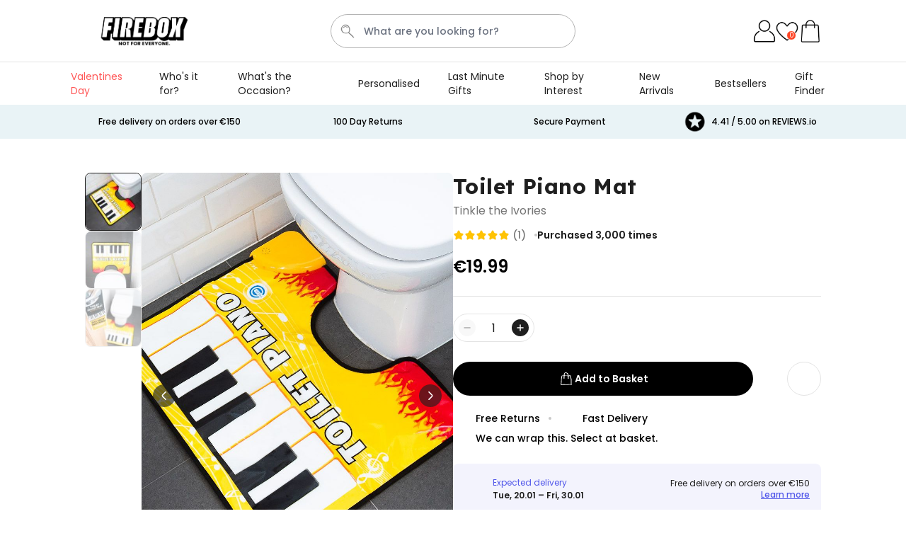

--- FILE ---
content_type: text/html; charset=UTF-8
request_url: https://firebox.com/eu/toilet-piano-mat
body_size: 125387
content:
 <!doctype html><html lang="en"><head prefix="og: http://ogp.me/ns# fb: http://ogp.me/ns/fb# product: http://ogp.me/ns/product#"><meta charset="utf-8"/><script type="text/javascript">(window.NREUM||(NREUM={})).init={ajax:{deny_list:["bam.nr-data.net"]},feature_flags:["soft_nav"]};(window.NREUM||(NREUM={})).loader_config={licenseKey:"e3293f3f43",applicationID:"383670777",browserID:"383681026"};;/*! For license information please see nr-loader-rum-1.308.0.min.js.LICENSE.txt */
(()=>{var e,t,r={163:(e,t,r)=>{"use strict";r.d(t,{j:()=>E});var n=r(384),i=r(1741);var a=r(2555);r(860).K7.genericEvents;const s="experimental.resources",o="register",c=e=>{if(!e||"string"!=typeof e)return!1;try{document.createDocumentFragment().querySelector(e)}catch{return!1}return!0};var d=r(2614),u=r(944),l=r(8122);const f="[data-nr-mask]",g=e=>(0,l.a)(e,(()=>{const e={feature_flags:[],experimental:{allow_registered_children:!1,resources:!1},mask_selector:"*",block_selector:"[data-nr-block]",mask_input_options:{color:!1,date:!1,"datetime-local":!1,email:!1,month:!1,number:!1,range:!1,search:!1,tel:!1,text:!1,time:!1,url:!1,week:!1,textarea:!1,select:!1,password:!0}};return{ajax:{deny_list:void 0,block_internal:!0,enabled:!0,autoStart:!0},api:{get allow_registered_children(){return e.feature_flags.includes(o)||e.experimental.allow_registered_children},set allow_registered_children(t){e.experimental.allow_registered_children=t},duplicate_registered_data:!1},browser_consent_mode:{enabled:!1},distributed_tracing:{enabled:void 0,exclude_newrelic_header:void 0,cors_use_newrelic_header:void 0,cors_use_tracecontext_headers:void 0,allowed_origins:void 0},get feature_flags(){return e.feature_flags},set feature_flags(t){e.feature_flags=t},generic_events:{enabled:!0,autoStart:!0},harvest:{interval:30},jserrors:{enabled:!0,autoStart:!0},logging:{enabled:!0,autoStart:!0},metrics:{enabled:!0,autoStart:!0},obfuscate:void 0,page_action:{enabled:!0},page_view_event:{enabled:!0,autoStart:!0},page_view_timing:{enabled:!0,autoStart:!0},performance:{capture_marks:!1,capture_measures:!1,capture_detail:!0,resources:{get enabled(){return e.feature_flags.includes(s)||e.experimental.resources},set enabled(t){e.experimental.resources=t},asset_types:[],first_party_domains:[],ignore_newrelic:!0}},privacy:{cookies_enabled:!0},proxy:{assets:void 0,beacon:void 0},session:{expiresMs:d.wk,inactiveMs:d.BB},session_replay:{autoStart:!0,enabled:!1,preload:!1,sampling_rate:10,error_sampling_rate:100,collect_fonts:!1,inline_images:!1,fix_stylesheets:!0,mask_all_inputs:!0,get mask_text_selector(){return e.mask_selector},set mask_text_selector(t){c(t)?e.mask_selector="".concat(t,",").concat(f):""===t||null===t?e.mask_selector=f:(0,u.R)(5,t)},get block_class(){return"nr-block"},get ignore_class(){return"nr-ignore"},get mask_text_class(){return"nr-mask"},get block_selector(){return e.block_selector},set block_selector(t){c(t)?e.block_selector+=",".concat(t):""!==t&&(0,u.R)(6,t)},get mask_input_options(){return e.mask_input_options},set mask_input_options(t){t&&"object"==typeof t?e.mask_input_options={...t,password:!0}:(0,u.R)(7,t)}},session_trace:{enabled:!0,autoStart:!0},soft_navigations:{enabled:!0,autoStart:!0},spa:{enabled:!0,autoStart:!0},ssl:void 0,user_actions:{enabled:!0,elementAttributes:["id","className","tagName","type"]}}})());var p=r(6154),m=r(9324);let h=0;const v={buildEnv:m.F3,distMethod:m.Xs,version:m.xv,originTime:p.WN},b={consented:!1},y={appMetadata:{},get consented(){return this.session?.state?.consent||b.consented},set consented(e){b.consented=e},customTransaction:void 0,denyList:void 0,disabled:!1,harvester:void 0,isolatedBacklog:!1,isRecording:!1,loaderType:void 0,maxBytes:3e4,obfuscator:void 0,onerror:void 0,ptid:void 0,releaseIds:{},session:void 0,timeKeeper:void 0,registeredEntities:[],jsAttributesMetadata:{bytes:0},get harvestCount(){return++h}},_=e=>{const t=(0,l.a)(e,y),r=Object.keys(v).reduce((e,t)=>(e[t]={value:v[t],writable:!1,configurable:!0,enumerable:!0},e),{});return Object.defineProperties(t,r)};var w=r(5701);const x=e=>{const t=e.startsWith("http");e+="/",r.p=t?e:"https://"+e};var R=r(7836),k=r(3241);const A={accountID:void 0,trustKey:void 0,agentID:void 0,licenseKey:void 0,applicationID:void 0,xpid:void 0},S=e=>(0,l.a)(e,A),T=new Set;function E(e,t={},r,s){let{init:o,info:c,loader_config:d,runtime:u={},exposed:l=!0}=t;if(!c){const e=(0,n.pV)();o=e.init,c=e.info,d=e.loader_config}e.init=g(o||{}),e.loader_config=S(d||{}),c.jsAttributes??={},p.bv&&(c.jsAttributes.isWorker=!0),e.info=(0,a.D)(c);const f=e.init,m=[c.beacon,c.errorBeacon];T.has(e.agentIdentifier)||(f.proxy.assets&&(x(f.proxy.assets),m.push(f.proxy.assets)),f.proxy.beacon&&m.push(f.proxy.beacon),e.beacons=[...m],function(e){const t=(0,n.pV)();Object.getOwnPropertyNames(i.W.prototype).forEach(r=>{const n=i.W.prototype[r];if("function"!=typeof n||"constructor"===n)return;let a=t[r];e[r]&&!1!==e.exposed&&"micro-agent"!==e.runtime?.loaderType&&(t[r]=(...t)=>{const n=e[r](...t);return a?a(...t):n})})}(e),(0,n.US)("activatedFeatures",w.B)),u.denyList=[...f.ajax.deny_list||[],...f.ajax.block_internal?m:[]],u.ptid=e.agentIdentifier,u.loaderType=r,e.runtime=_(u),T.has(e.agentIdentifier)||(e.ee=R.ee.get(e.agentIdentifier),e.exposed=l,(0,k.W)({agentIdentifier:e.agentIdentifier,drained:!!w.B?.[e.agentIdentifier],type:"lifecycle",name:"initialize",feature:void 0,data:e.config})),T.add(e.agentIdentifier)}},384:(e,t,r)=>{"use strict";r.d(t,{NT:()=>s,US:()=>u,Zm:()=>o,bQ:()=>d,dV:()=>c,pV:()=>l});var n=r(6154),i=r(1863),a=r(1910);const s={beacon:"bam.nr-data.net",errorBeacon:"bam.nr-data.net"};function o(){return n.gm.NREUM||(n.gm.NREUM={}),void 0===n.gm.newrelic&&(n.gm.newrelic=n.gm.NREUM),n.gm.NREUM}function c(){let e=o();return e.o||(e.o={ST:n.gm.setTimeout,SI:n.gm.setImmediate||n.gm.setInterval,CT:n.gm.clearTimeout,XHR:n.gm.XMLHttpRequest,REQ:n.gm.Request,EV:n.gm.Event,PR:n.gm.Promise,MO:n.gm.MutationObserver,FETCH:n.gm.fetch,WS:n.gm.WebSocket},(0,a.i)(...Object.values(e.o))),e}function d(e,t){let r=o();r.initializedAgents??={},t.initializedAt={ms:(0,i.t)(),date:new Date},r.initializedAgents[e]=t}function u(e,t){o()[e]=t}function l(){return function(){let e=o();const t=e.info||{};e.info={beacon:s.beacon,errorBeacon:s.errorBeacon,...t}}(),function(){let e=o();const t=e.init||{};e.init={...t}}(),c(),function(){let e=o();const t=e.loader_config||{};e.loader_config={...t}}(),o()}},782:(e,t,r)=>{"use strict";r.d(t,{T:()=>n});const n=r(860).K7.pageViewTiming},860:(e,t,r)=>{"use strict";r.d(t,{$J:()=>u,K7:()=>c,P3:()=>d,XX:()=>i,Yy:()=>o,df:()=>a,qY:()=>n,v4:()=>s});const n="events",i="jserrors",a="browser/blobs",s="rum",o="browser/logs",c={ajax:"ajax",genericEvents:"generic_events",jserrors:i,logging:"logging",metrics:"metrics",pageAction:"page_action",pageViewEvent:"page_view_event",pageViewTiming:"page_view_timing",sessionReplay:"session_replay",sessionTrace:"session_trace",softNav:"soft_navigations",spa:"spa"},d={[c.pageViewEvent]:1,[c.pageViewTiming]:2,[c.metrics]:3,[c.jserrors]:4,[c.spa]:5,[c.ajax]:6,[c.sessionTrace]:7,[c.softNav]:8,[c.sessionReplay]:9,[c.logging]:10,[c.genericEvents]:11},u={[c.pageViewEvent]:s,[c.pageViewTiming]:n,[c.ajax]:n,[c.spa]:n,[c.softNav]:n,[c.metrics]:i,[c.jserrors]:i,[c.sessionTrace]:a,[c.sessionReplay]:a,[c.logging]:o,[c.genericEvents]:"ins"}},944:(e,t,r)=>{"use strict";r.d(t,{R:()=>i});var n=r(3241);function i(e,t){"function"==typeof console.debug&&(console.debug("New Relic Warning: https://github.com/newrelic/newrelic-browser-agent/blob/main/docs/warning-codes.md#".concat(e),t),(0,n.W)({agentIdentifier:null,drained:null,type:"data",name:"warn",feature:"warn",data:{code:e,secondary:t}}))}},1687:(e,t,r)=>{"use strict";r.d(t,{Ak:()=>d,Ze:()=>f,x3:()=>u});var n=r(3241),i=r(7836),a=r(3606),s=r(860),o=r(2646);const c={};function d(e,t){const r={staged:!1,priority:s.P3[t]||0};l(e),c[e].get(t)||c[e].set(t,r)}function u(e,t){e&&c[e]&&(c[e].get(t)&&c[e].delete(t),p(e,t,!1),c[e].size&&g(e))}function l(e){if(!e)throw new Error("agentIdentifier required");c[e]||(c[e]=new Map)}function f(e="",t="feature",r=!1){if(l(e),!e||!c[e].get(t)||r)return p(e,t);c[e].get(t).staged=!0,g(e)}function g(e){const t=Array.from(c[e]);t.every(([e,t])=>t.staged)&&(t.sort((e,t)=>e[1].priority-t[1].priority),t.forEach(([t])=>{c[e].delete(t),p(e,t)}))}function p(e,t,r=!0){const s=e?i.ee.get(e):i.ee,c=a.i.handlers;if(!s.aborted&&s.backlog&&c){if((0,n.W)({agentIdentifier:e,type:"lifecycle",name:"drain",feature:t}),r){const e=s.backlog[t],r=c[t];if(r){for(let t=0;e&&t<e.length;++t)m(e[t],r);Object.entries(r).forEach(([e,t])=>{Object.values(t||{}).forEach(t=>{t[0]?.on&&t[0]?.context()instanceof o.y&&t[0].on(e,t[1])})})}}s.isolatedBacklog||delete c[t],s.backlog[t]=null,s.emit("drain-"+t,[])}}function m(e,t){var r=e[1];Object.values(t[r]||{}).forEach(t=>{var r=e[0];if(t[0]===r){var n=t[1],i=e[3],a=e[2];n.apply(i,a)}})}},1738:(e,t,r)=>{"use strict";r.d(t,{U:()=>g,Y:()=>f});var n=r(3241),i=r(9908),a=r(1863),s=r(944),o=r(5701),c=r(3969),d=r(8362),u=r(860),l=r(4261);function f(e,t,r,a){const f=a||r;!f||f[e]&&f[e]!==d.d.prototype[e]||(f[e]=function(){(0,i.p)(c.xV,["API/"+e+"/called"],void 0,u.K7.metrics,r.ee),(0,n.W)({agentIdentifier:r.agentIdentifier,drained:!!o.B?.[r.agentIdentifier],type:"data",name:"api",feature:l.Pl+e,data:{}});try{return t.apply(this,arguments)}catch(e){(0,s.R)(23,e)}})}function g(e,t,r,n,s){const o=e.info;null===r?delete o.jsAttributes[t]:o.jsAttributes[t]=r,(s||null===r)&&(0,i.p)(l.Pl+n,[(0,a.t)(),t,r],void 0,"session",e.ee)}},1741:(e,t,r)=>{"use strict";r.d(t,{W:()=>a});var n=r(944),i=r(4261);class a{#e(e,...t){if(this[e]!==a.prototype[e])return this[e](...t);(0,n.R)(35,e)}addPageAction(e,t){return this.#e(i.hG,e,t)}register(e){return this.#e(i.eY,e)}recordCustomEvent(e,t){return this.#e(i.fF,e,t)}setPageViewName(e,t){return this.#e(i.Fw,e,t)}setCustomAttribute(e,t,r){return this.#e(i.cD,e,t,r)}noticeError(e,t){return this.#e(i.o5,e,t)}setUserId(e,t=!1){return this.#e(i.Dl,e,t)}setApplicationVersion(e){return this.#e(i.nb,e)}setErrorHandler(e){return this.#e(i.bt,e)}addRelease(e,t){return this.#e(i.k6,e,t)}log(e,t){return this.#e(i.$9,e,t)}start(){return this.#e(i.d3)}finished(e){return this.#e(i.BL,e)}recordReplay(){return this.#e(i.CH)}pauseReplay(){return this.#e(i.Tb)}addToTrace(e){return this.#e(i.U2,e)}setCurrentRouteName(e){return this.#e(i.PA,e)}interaction(e){return this.#e(i.dT,e)}wrapLogger(e,t,r){return this.#e(i.Wb,e,t,r)}measure(e,t){return this.#e(i.V1,e,t)}consent(e){return this.#e(i.Pv,e)}}},1863:(e,t,r)=>{"use strict";function n(){return Math.floor(performance.now())}r.d(t,{t:()=>n})},1910:(e,t,r)=>{"use strict";r.d(t,{i:()=>a});var n=r(944);const i=new Map;function a(...e){return e.every(e=>{if(i.has(e))return i.get(e);const t="function"==typeof e?e.toString():"",r=t.includes("[native code]"),a=t.includes("nrWrapper");return r||a||(0,n.R)(64,e?.name||t),i.set(e,r),r})}},2555:(e,t,r)=>{"use strict";r.d(t,{D:()=>o,f:()=>s});var n=r(384),i=r(8122);const a={beacon:n.NT.beacon,errorBeacon:n.NT.errorBeacon,licenseKey:void 0,applicationID:void 0,sa:void 0,queueTime:void 0,applicationTime:void 0,ttGuid:void 0,user:void 0,account:void 0,product:void 0,extra:void 0,jsAttributes:{},userAttributes:void 0,atts:void 0,transactionName:void 0,tNamePlain:void 0};function s(e){try{return!!e.licenseKey&&!!e.errorBeacon&&!!e.applicationID}catch(e){return!1}}const o=e=>(0,i.a)(e,a)},2614:(e,t,r)=>{"use strict";r.d(t,{BB:()=>s,H3:()=>n,g:()=>d,iL:()=>c,tS:()=>o,uh:()=>i,wk:()=>a});const n="NRBA",i="SESSION",a=144e5,s=18e5,o={STARTED:"session-started",PAUSE:"session-pause",RESET:"session-reset",RESUME:"session-resume",UPDATE:"session-update"},c={SAME_TAB:"same-tab",CROSS_TAB:"cross-tab"},d={OFF:0,FULL:1,ERROR:2}},2646:(e,t,r)=>{"use strict";r.d(t,{y:()=>n});class n{constructor(e){this.contextId=e}}},2843:(e,t,r)=>{"use strict";r.d(t,{G:()=>a,u:()=>i});var n=r(3878);function i(e,t=!1,r,i){(0,n.DD)("visibilitychange",function(){if(t)return void("hidden"===document.visibilityState&&e());e(document.visibilityState)},r,i)}function a(e,t,r){(0,n.sp)("pagehide",e,t,r)}},3241:(e,t,r)=>{"use strict";r.d(t,{W:()=>a});var n=r(6154);const i="newrelic";function a(e={}){try{n.gm.dispatchEvent(new CustomEvent(i,{detail:e}))}catch(e){}}},3606:(e,t,r)=>{"use strict";r.d(t,{i:()=>a});var n=r(9908);a.on=s;var i=a.handlers={};function a(e,t,r,a){s(a||n.d,i,e,t,r)}function s(e,t,r,i,a){a||(a="feature"),e||(e=n.d);var s=t[a]=t[a]||{};(s[r]=s[r]||[]).push([e,i])}},3878:(e,t,r)=>{"use strict";function n(e,t){return{capture:e,passive:!1,signal:t}}function i(e,t,r=!1,i){window.addEventListener(e,t,n(r,i))}function a(e,t,r=!1,i){document.addEventListener(e,t,n(r,i))}r.d(t,{DD:()=>a,jT:()=>n,sp:()=>i})},3969:(e,t,r)=>{"use strict";r.d(t,{TZ:()=>n,XG:()=>o,rs:()=>i,xV:()=>s,z_:()=>a});const n=r(860).K7.metrics,i="sm",a="cm",s="storeSupportabilityMetrics",o="storeEventMetrics"},4234:(e,t,r)=>{"use strict";r.d(t,{W:()=>a});var n=r(7836),i=r(1687);class a{constructor(e,t){this.agentIdentifier=e,this.ee=n.ee.get(e),this.featureName=t,this.blocked=!1}deregisterDrain(){(0,i.x3)(this.agentIdentifier,this.featureName)}}},4261:(e,t,r)=>{"use strict";r.d(t,{$9:()=>d,BL:()=>o,CH:()=>g,Dl:()=>_,Fw:()=>y,PA:()=>h,Pl:()=>n,Pv:()=>k,Tb:()=>l,U2:()=>a,V1:()=>R,Wb:()=>x,bt:()=>b,cD:()=>v,d3:()=>w,dT:()=>c,eY:()=>p,fF:()=>f,hG:()=>i,k6:()=>s,nb:()=>m,o5:()=>u});const n="api-",i="addPageAction",a="addToTrace",s="addRelease",o="finished",c="interaction",d="log",u="noticeError",l="pauseReplay",f="recordCustomEvent",g="recordReplay",p="register",m="setApplicationVersion",h="setCurrentRouteName",v="setCustomAttribute",b="setErrorHandler",y="setPageViewName",_="setUserId",w="start",x="wrapLogger",R="measure",k="consent"},5289:(e,t,r)=>{"use strict";r.d(t,{GG:()=>s,Qr:()=>c,sB:()=>o});var n=r(3878),i=r(6389);function a(){return"undefined"==typeof document||"complete"===document.readyState}function s(e,t){if(a())return e();const r=(0,i.J)(e),s=setInterval(()=>{a()&&(clearInterval(s),r())},500);(0,n.sp)("load",r,t)}function o(e){if(a())return e();(0,n.DD)("DOMContentLoaded",e)}function c(e){if(a())return e();(0,n.sp)("popstate",e)}},5607:(e,t,r)=>{"use strict";r.d(t,{W:()=>n});const n=(0,r(9566).bz)()},5701:(e,t,r)=>{"use strict";r.d(t,{B:()=>a,t:()=>s});var n=r(3241);const i=new Set,a={};function s(e,t){const r=t.agentIdentifier;a[r]??={},e&&"object"==typeof e&&(i.has(r)||(t.ee.emit("rumresp",[e]),a[r]=e,i.add(r),(0,n.W)({agentIdentifier:r,loaded:!0,drained:!0,type:"lifecycle",name:"load",feature:void 0,data:e})))}},6154:(e,t,r)=>{"use strict";r.d(t,{OF:()=>c,RI:()=>i,WN:()=>u,bv:()=>a,eN:()=>l,gm:()=>s,mw:()=>o,sb:()=>d});var n=r(1863);const i="undefined"!=typeof window&&!!window.document,a="undefined"!=typeof WorkerGlobalScope&&("undefined"!=typeof self&&self instanceof WorkerGlobalScope&&self.navigator instanceof WorkerNavigator||"undefined"!=typeof globalThis&&globalThis instanceof WorkerGlobalScope&&globalThis.navigator instanceof WorkerNavigator),s=i?window:"undefined"!=typeof WorkerGlobalScope&&("undefined"!=typeof self&&self instanceof WorkerGlobalScope&&self||"undefined"!=typeof globalThis&&globalThis instanceof WorkerGlobalScope&&globalThis),o=Boolean("hidden"===s?.document?.visibilityState),c=/iPad|iPhone|iPod/.test(s.navigator?.userAgent),d=c&&"undefined"==typeof SharedWorker,u=((()=>{const e=s.navigator?.userAgent?.match(/Firefox[/\s](\d+\.\d+)/);Array.isArray(e)&&e.length>=2&&e[1]})(),Date.now()-(0,n.t)()),l=()=>"undefined"!=typeof PerformanceNavigationTiming&&s?.performance?.getEntriesByType("navigation")?.[0]?.responseStart},6389:(e,t,r)=>{"use strict";function n(e,t=500,r={}){const n=r?.leading||!1;let i;return(...r)=>{n&&void 0===i&&(e.apply(this,r),i=setTimeout(()=>{i=clearTimeout(i)},t)),n||(clearTimeout(i),i=setTimeout(()=>{e.apply(this,r)},t))}}function i(e){let t=!1;return(...r)=>{t||(t=!0,e.apply(this,r))}}r.d(t,{J:()=>i,s:()=>n})},6630:(e,t,r)=>{"use strict";r.d(t,{T:()=>n});const n=r(860).K7.pageViewEvent},7699:(e,t,r)=>{"use strict";r.d(t,{It:()=>a,KC:()=>o,No:()=>i,qh:()=>s});var n=r(860);const i=16e3,a=1e6,s="SESSION_ERROR",o={[n.K7.logging]:!0,[n.K7.genericEvents]:!1,[n.K7.jserrors]:!1,[n.K7.ajax]:!1}},7836:(e,t,r)=>{"use strict";r.d(t,{P:()=>o,ee:()=>c});var n=r(384),i=r(8990),a=r(2646),s=r(5607);const o="nr@context:".concat(s.W),c=function e(t,r){var n={},s={},u={},l=!1;try{l=16===r.length&&d.initializedAgents?.[r]?.runtime.isolatedBacklog}catch(e){}var f={on:p,addEventListener:p,removeEventListener:function(e,t){var r=n[e];if(!r)return;for(var i=0;i<r.length;i++)r[i]===t&&r.splice(i,1)},emit:function(e,r,n,i,a){!1!==a&&(a=!0);if(c.aborted&&!i)return;t&&a&&t.emit(e,r,n);var o=g(n);m(e).forEach(e=>{e.apply(o,r)});var d=v()[s[e]];d&&d.push([f,e,r,o]);return o},get:h,listeners:m,context:g,buffer:function(e,t){const r=v();if(t=t||"feature",f.aborted)return;Object.entries(e||{}).forEach(([e,n])=>{s[n]=t,t in r||(r[t]=[])})},abort:function(){f._aborted=!0,Object.keys(f.backlog).forEach(e=>{delete f.backlog[e]})},isBuffering:function(e){return!!v()[s[e]]},debugId:r,backlog:l?{}:t&&"object"==typeof t.backlog?t.backlog:{},isolatedBacklog:l};return Object.defineProperty(f,"aborted",{get:()=>{let e=f._aborted||!1;return e||(t&&(e=t.aborted),e)}}),f;function g(e){return e&&e instanceof a.y?e:e?(0,i.I)(e,o,()=>new a.y(o)):new a.y(o)}function p(e,t){n[e]=m(e).concat(t)}function m(e){return n[e]||[]}function h(t){return u[t]=u[t]||e(f,t)}function v(){return f.backlog}}(void 0,"globalEE"),d=(0,n.Zm)();d.ee||(d.ee=c)},8122:(e,t,r)=>{"use strict";r.d(t,{a:()=>i});var n=r(944);function i(e,t){try{if(!e||"object"!=typeof e)return(0,n.R)(3);if(!t||"object"!=typeof t)return(0,n.R)(4);const r=Object.create(Object.getPrototypeOf(t),Object.getOwnPropertyDescriptors(t)),a=0===Object.keys(r).length?e:r;for(let s in a)if(void 0!==e[s])try{if(null===e[s]){r[s]=null;continue}Array.isArray(e[s])&&Array.isArray(t[s])?r[s]=Array.from(new Set([...e[s],...t[s]])):"object"==typeof e[s]&&"object"==typeof t[s]?r[s]=i(e[s],t[s]):r[s]=e[s]}catch(e){r[s]||(0,n.R)(1,e)}return r}catch(e){(0,n.R)(2,e)}}},8362:(e,t,r)=>{"use strict";r.d(t,{d:()=>a});var n=r(9566),i=r(1741);class a extends i.W{agentIdentifier=(0,n.LA)(16)}},8374:(e,t,r)=>{r.nc=(()=>{try{return document?.currentScript?.nonce}catch(e){}return""})()},8990:(e,t,r)=>{"use strict";r.d(t,{I:()=>i});var n=Object.prototype.hasOwnProperty;function i(e,t,r){if(n.call(e,t))return e[t];var i=r();if(Object.defineProperty&&Object.keys)try{return Object.defineProperty(e,t,{value:i,writable:!0,enumerable:!1}),i}catch(e){}return e[t]=i,i}},9324:(e,t,r)=>{"use strict";r.d(t,{F3:()=>i,Xs:()=>a,xv:()=>n});const n="1.308.0",i="PROD",a="CDN"},9566:(e,t,r)=>{"use strict";r.d(t,{LA:()=>o,bz:()=>s});var n=r(6154);const i="xxxxxxxx-xxxx-4xxx-yxxx-xxxxxxxxxxxx";function a(e,t){return e?15&e[t]:16*Math.random()|0}function s(){const e=n.gm?.crypto||n.gm?.msCrypto;let t,r=0;return e&&e.getRandomValues&&(t=e.getRandomValues(new Uint8Array(30))),i.split("").map(e=>"x"===e?a(t,r++).toString(16):"y"===e?(3&a()|8).toString(16):e).join("")}function o(e){const t=n.gm?.crypto||n.gm?.msCrypto;let r,i=0;t&&t.getRandomValues&&(r=t.getRandomValues(new Uint8Array(e)));const s=[];for(var o=0;o<e;o++)s.push(a(r,i++).toString(16));return s.join("")}},9908:(e,t,r)=>{"use strict";r.d(t,{d:()=>n,p:()=>i});var n=r(7836).ee.get("handle");function i(e,t,r,i,a){a?(a.buffer([e],i),a.emit(e,t,r)):(n.buffer([e],i),n.emit(e,t,r))}}},n={};function i(e){var t=n[e];if(void 0!==t)return t.exports;var a=n[e]={exports:{}};return r[e](a,a.exports,i),a.exports}i.m=r,i.d=(e,t)=>{for(var r in t)i.o(t,r)&&!i.o(e,r)&&Object.defineProperty(e,r,{enumerable:!0,get:t[r]})},i.f={},i.e=e=>Promise.all(Object.keys(i.f).reduce((t,r)=>(i.f[r](e,t),t),[])),i.u=e=>"nr-rum-1.308.0.min.js",i.o=(e,t)=>Object.prototype.hasOwnProperty.call(e,t),e={},t="NRBA-1.308.0.PROD:",i.l=(r,n,a,s)=>{if(e[r])e[r].push(n);else{var o,c;if(void 0!==a)for(var d=document.getElementsByTagName("script"),u=0;u<d.length;u++){var l=d[u];if(l.getAttribute("src")==r||l.getAttribute("data-webpack")==t+a){o=l;break}}if(!o){c=!0;var f={296:"sha512-+MIMDsOcckGXa1EdWHqFNv7P+JUkd5kQwCBr3KE6uCvnsBNUrdSt4a/3/L4j4TxtnaMNjHpza2/erNQbpacJQA=="};(o=document.createElement("script")).charset="utf-8",i.nc&&o.setAttribute("nonce",i.nc),o.setAttribute("data-webpack",t+a),o.src=r,0!==o.src.indexOf(window.location.origin+"/")&&(o.crossOrigin="anonymous"),f[s]&&(o.integrity=f[s])}e[r]=[n];var g=(t,n)=>{o.onerror=o.onload=null,clearTimeout(p);var i=e[r];if(delete e[r],o.parentNode&&o.parentNode.removeChild(o),i&&i.forEach(e=>e(n)),t)return t(n)},p=setTimeout(g.bind(null,void 0,{type:"timeout",target:o}),12e4);o.onerror=g.bind(null,o.onerror),o.onload=g.bind(null,o.onload),c&&document.head.appendChild(o)}},i.r=e=>{"undefined"!=typeof Symbol&&Symbol.toStringTag&&Object.defineProperty(e,Symbol.toStringTag,{value:"Module"}),Object.defineProperty(e,"__esModule",{value:!0})},i.p="https://js-agent.newrelic.com/",(()=>{var e={374:0,840:0};i.f.j=(t,r)=>{var n=i.o(e,t)?e[t]:void 0;if(0!==n)if(n)r.push(n[2]);else{var a=new Promise((r,i)=>n=e[t]=[r,i]);r.push(n[2]=a);var s=i.p+i.u(t),o=new Error;i.l(s,r=>{if(i.o(e,t)&&(0!==(n=e[t])&&(e[t]=void 0),n)){var a=r&&("load"===r.type?"missing":r.type),s=r&&r.target&&r.target.src;o.message="Loading chunk "+t+" failed: ("+a+": "+s+")",o.name="ChunkLoadError",o.type=a,o.request=s,n[1](o)}},"chunk-"+t,t)}};var t=(t,r)=>{var n,a,[s,o,c]=r,d=0;if(s.some(t=>0!==e[t])){for(n in o)i.o(o,n)&&(i.m[n]=o[n]);if(c)c(i)}for(t&&t(r);d<s.length;d++)a=s[d],i.o(e,a)&&e[a]&&e[a][0](),e[a]=0},r=self["webpackChunk:NRBA-1.308.0.PROD"]=self["webpackChunk:NRBA-1.308.0.PROD"]||[];r.forEach(t.bind(null,0)),r.push=t.bind(null,r.push.bind(r))})(),(()=>{"use strict";i(8374);var e=i(8362),t=i(860);const r=Object.values(t.K7);var n=i(163);var a=i(9908),s=i(1863),o=i(4261),c=i(1738);var d=i(1687),u=i(4234),l=i(5289),f=i(6154),g=i(944),p=i(384);const m=e=>f.RI&&!0===e?.privacy.cookies_enabled;function h(e){return!!(0,p.dV)().o.MO&&m(e)&&!0===e?.session_trace.enabled}var v=i(6389),b=i(7699);class y extends u.W{constructor(e,t){super(e.agentIdentifier,t),this.agentRef=e,this.abortHandler=void 0,this.featAggregate=void 0,this.loadedSuccessfully=void 0,this.onAggregateImported=new Promise(e=>{this.loadedSuccessfully=e}),this.deferred=Promise.resolve(),!1===e.init[this.featureName].autoStart?this.deferred=new Promise((t,r)=>{this.ee.on("manual-start-all",(0,v.J)(()=>{(0,d.Ak)(e.agentIdentifier,this.featureName),t()}))}):(0,d.Ak)(e.agentIdentifier,t)}importAggregator(e,t,r={}){if(this.featAggregate)return;const n=async()=>{let n;await this.deferred;try{if(m(e.init)){const{setupAgentSession:t}=await i.e(296).then(i.bind(i,3305));n=t(e)}}catch(e){(0,g.R)(20,e),this.ee.emit("internal-error",[e]),(0,a.p)(b.qh,[e],void 0,this.featureName,this.ee)}try{if(!this.#t(this.featureName,n,e.init))return(0,d.Ze)(this.agentIdentifier,this.featureName),void this.loadedSuccessfully(!1);const{Aggregate:i}=await t();this.featAggregate=new i(e,r),e.runtime.harvester.initializedAggregates.push(this.featAggregate),this.loadedSuccessfully(!0)}catch(e){(0,g.R)(34,e),this.abortHandler?.(),(0,d.Ze)(this.agentIdentifier,this.featureName,!0),this.loadedSuccessfully(!1),this.ee&&this.ee.abort()}};f.RI?(0,l.GG)(()=>n(),!0):n()}#t(e,r,n){if(this.blocked)return!1;switch(e){case t.K7.sessionReplay:return h(n)&&!!r;case t.K7.sessionTrace:return!!r;default:return!0}}}var _=i(6630),w=i(2614),x=i(3241);class R extends y{static featureName=_.T;constructor(e){var t;super(e,_.T),this.setupInspectionEvents(e.agentIdentifier),t=e,(0,c.Y)(o.Fw,function(e,r){"string"==typeof e&&("/"!==e.charAt(0)&&(e="/"+e),t.runtime.customTransaction=(r||"http://custom.transaction")+e,(0,a.p)(o.Pl+o.Fw,[(0,s.t)()],void 0,void 0,t.ee))},t),this.importAggregator(e,()=>i.e(296).then(i.bind(i,3943)))}setupInspectionEvents(e){const t=(t,r)=>{t&&(0,x.W)({agentIdentifier:e,timeStamp:t.timeStamp,loaded:"complete"===t.target.readyState,type:"window",name:r,data:t.target.location+""})};(0,l.sB)(e=>{t(e,"DOMContentLoaded")}),(0,l.GG)(e=>{t(e,"load")}),(0,l.Qr)(e=>{t(e,"navigate")}),this.ee.on(w.tS.UPDATE,(t,r)=>{(0,x.W)({agentIdentifier:e,type:"lifecycle",name:"session",data:r})})}}class k extends e.d{constructor(e){var t;(super(),f.gm)?(this.features={},(0,p.bQ)(this.agentIdentifier,this),this.desiredFeatures=new Set(e.features||[]),this.desiredFeatures.add(R),(0,n.j)(this,e,e.loaderType||"agent"),t=this,(0,c.Y)(o.cD,function(e,r,n=!1){if("string"==typeof e){if(["string","number","boolean"].includes(typeof r)||null===r)return(0,c.U)(t,e,r,o.cD,n);(0,g.R)(40,typeof r)}else(0,g.R)(39,typeof e)},t),function(e){(0,c.Y)(o.Dl,function(t,r=!1){if("string"!=typeof t&&null!==t)return void(0,g.R)(41,typeof t);const n=e.info.jsAttributes["enduser.id"];r&&null!=n&&n!==t?(0,a.p)(o.Pl+"setUserIdAndResetSession",[t],void 0,"session",e.ee):(0,c.U)(e,"enduser.id",t,o.Dl,!0)},e)}(this),function(e){(0,c.Y)(o.nb,function(t){if("string"==typeof t||null===t)return(0,c.U)(e,"application.version",t,o.nb,!1);(0,g.R)(42,typeof t)},e)}(this),function(e){(0,c.Y)(o.d3,function(){e.ee.emit("manual-start-all")},e)}(this),function(e){(0,c.Y)(o.Pv,function(t=!0){if("boolean"==typeof t){if((0,a.p)(o.Pl+o.Pv,[t],void 0,"session",e.ee),e.runtime.consented=t,t){const t=e.features.page_view_event;t.onAggregateImported.then(e=>{const r=t.featAggregate;e&&!r.sentRum&&r.sendRum()})}}else(0,g.R)(65,typeof t)},e)}(this),this.run()):(0,g.R)(21)}get config(){return{info:this.info,init:this.init,loader_config:this.loader_config,runtime:this.runtime}}get api(){return this}run(){try{const e=function(e){const t={};return r.forEach(r=>{t[r]=!!e[r]?.enabled}),t}(this.init),n=[...this.desiredFeatures];n.sort((e,r)=>t.P3[e.featureName]-t.P3[r.featureName]),n.forEach(r=>{if(!e[r.featureName]&&r.featureName!==t.K7.pageViewEvent)return;if(r.featureName===t.K7.spa)return void(0,g.R)(67);const n=function(e){switch(e){case t.K7.ajax:return[t.K7.jserrors];case t.K7.sessionTrace:return[t.K7.ajax,t.K7.pageViewEvent];case t.K7.sessionReplay:return[t.K7.sessionTrace];case t.K7.pageViewTiming:return[t.K7.pageViewEvent];default:return[]}}(r.featureName).filter(e=>!(e in this.features));n.length>0&&(0,g.R)(36,{targetFeature:r.featureName,missingDependencies:n}),this.features[r.featureName]=new r(this)})}catch(e){(0,g.R)(22,e);for(const e in this.features)this.features[e].abortHandler?.();const t=(0,p.Zm)();delete t.initializedAgents[this.agentIdentifier]?.features,delete this.sharedAggregator;return t.ee.get(this.agentIdentifier).abort(),!1}}}var A=i(2843),S=i(782);class T extends y{static featureName=S.T;constructor(e){super(e,S.T),f.RI&&((0,A.u)(()=>(0,a.p)("docHidden",[(0,s.t)()],void 0,S.T,this.ee),!0),(0,A.G)(()=>(0,a.p)("winPagehide",[(0,s.t)()],void 0,S.T,this.ee)),this.importAggregator(e,()=>i.e(296).then(i.bind(i,2117))))}}var E=i(3969);class I extends y{static featureName=E.TZ;constructor(e){super(e,E.TZ),f.RI&&document.addEventListener("securitypolicyviolation",e=>{(0,a.p)(E.xV,["Generic/CSPViolation/Detected"],void 0,this.featureName,this.ee)}),this.importAggregator(e,()=>i.e(296).then(i.bind(i,9623)))}}new k({features:[R,T,I],loaderType:"lite"})})()})();</script>
<meta name="title" content="Toilet Piano Mat | FIREBOX®"/>
<meta name="description" content="The water-repellent &lt;strong&gt;Toilet Piano Mat&lt;/strong&gt; rolls out flat to reveal a set of large, foot-friendly piano keys for you to stomp upon"/>
<meta name="robots" content="INDEX,FOLLOW"/>
<meta name="viewport" content="width=device-width, initial-scale=1, maximum-scale=1"/>
<title>Toilet Piano Mat | FIREBOX®</title>
<link  rel="stylesheet" type="text/css"  defer="defer" href="https://firebox.eu/static/version1768461516/frontend/Radbag/hyva/en_GB/css/styles.css?tas=version20260115v1" />
<link  rel="stylesheet" type="text/css"  media="all" href="https://firebox.eu/static/version1768461516/frontend/Radbag/hyva/en_GB/Algolia_AlgoliaSearch/css/grid.css?tas=version20260115v1" />
<link  rel="stylesheet" type="text/css"  media="all" href="https://firebox.eu/static/version1768461516/frontend/Radbag/hyva/en_GB/Algolia_AlgoliaSearch/css/algolia-reset.css?tas=version20260115v1" />
<link  rel="stylesheet" type="text/css"  media="all" href="https://firebox.eu/static/version1768461516/frontend/Radbag/hyva/en_GB/Algolia_AlgoliaSearch/css/recommend.css?tas=version20260115v1" />
<script  type="text/javascript"  src="https://firebox.eu/static/version1768461516/frontend/Radbag/hyva/en_GB/Mhdirekt_ProductsDesigner/js/jquery.js?tas=version20260115v1"></script>
<link  rel="icon" type="image/x-icon" href="https://firebox.eu/media/favicon/stores/26/favicon-32x32_180x180_1.jpg" />
<link  rel="shortcut icon" type="image/x-icon" href="https://firebox.eu/media/favicon/stores/26/favicon-32x32_180x180_1.jpg" />
<meta name="google-site-verification" content="AJFJR8RB2xs16PSOlIZ5UaU9tLPRvxq7_LBJmr8umgc" />

<!-- Matomo Tag Manager -->
<script>
var _mtm = window._mtm = window._mtm || [];
_mtm.push({'mtm.startTime': (new Date().getTime()), 'event': 'mtm.Start'});
var d=document, g=d.createElement('script'), s=d.getElementsByTagName('script')[0];
g.async=true; g.src='https://upsidedown.radbag.de/scripts/matomo/js/container_ws4jLUAB.js'; s.parentNode.insertBefore(g,s);
</script>
<!-- End Matomo Tag Manager -->

<script>
  window.dataLayer = window.dataLayer || [];
	
  window.gtag = function() { dataLayer.push(arguments); }

  window.gtag('consent', 'default', {
    ad_storage: 'granted',
    analytics_storage: 'granted',
    ad_user_data: 'granted',
    ad_personalization: 'granted',
    wait_for_update: 500
  });
</script>    <script>
    const firedEvents = JSON.parse(sessionStorage.getItem('__cvg_events_dedup') || '{}');
    const isDuplicateEvent = (eventData) => {
        if (eventData.triggered) return true;
        eventData.triggered = true;
        if (!eventData.eventID) return false;
        const key = `${eventData.eventName}::${eventData.eventID}`;
        if (firedEvents[key]) return true;
        firedEvents[key] = true;
        sessionStorage.setItem('__cvg_events_dedup', JSON.stringify(firedEvents));
        return false;
    };

    const processIdentify = function (sectionData) {
        const aliases = sectionData?.cvg_aliases;
        const profileProperties = sectionData?.cvg_profile_properties;
        if (aliases || profileProperties) {
            window.cvg({
                method: 'set',
                aliases,
                profileProperties
            })
        }
    }

    const processSection = (sectionData) => {
        processIdentify(sectionData);
        const cvgEvents = sectionData?.cvg_events || {};
        for (const eventId in cvgEvents) {
            const eventData = cvgEvents[eventId];
            if (!isDuplicateEvent(eventData)) window.cvg(eventData);
        }
    }

    window.addEventListener('private-content-loaded', function(event) {
        processSection(event.detail.data.cart);
        processSection(event.detail.data.customer);
    });</script><script type="text/x-magento-init">
    {"*":{"converge": {}}}</script> <script>    const publicToken = "Qf1gIt";
    if (window !== window.parent) {
        // we are in an iframe
        window.cvg = (e) => {
            console.info('Skipping tracking a Converge event because the pixel is loaded in an iFrame:', e);
        }
    } else if (!publicToken) {
        window.cvg = (e) => {
            console.warn('Cannot track event because Converge public token is not set:', e);
        }
    } else {
        !function(){"use strict";!function(e,t,c,n,s,o,r){e.cvg||(s=e.cvg=function(){
        s.process?s.process.apply(s,arguments):s.queue.push(arguments)},s.queue=[],(o=
        t.createElement(c)).async=1,o.src="https://static.runconverge.com/pixels/"+publicToken+".js",
        (r=t.getElementsByTagName(c)[0]).parentNode.insertBefore(o,r))}(window,document,
        "script")}();
    }

    window.cvg||(cvg=function(){cvg.process?cvg.process.apply(cvg,arguments):cvg.queue.push(arguments)},cvg.queue=[]);
    window.cvg({ method: 'set', eventProperties: {"$magento_store_name":"Firebox.com EU","$magento_store_id":"26"} })
    window.cvg({ method: "track", eventName: "$page_load" });</script> <script type="text/javascript" >
    var eventNames = [
        "wheel",
        "touchstart",
        "mouseover",
        "scroll",
        "keydown"
    ];
    function addMultiEventListener(element, eventNames, listener) {
        for (var i=0, iLen=eventNames.length; i<iLen; i++) {
            element.addEventListener(eventNames[i], listener, true);
        }
    }
    function removeMultiEventListener(element, eventNames, listener) {
        for (var i=0, iLen=eventNames.length; i<iLen; i++) {
            element.removeEventListener(eventNames[i], listener, true);
        }
    }
    var isMtmLoaded = false;
    const loadMtmScript = () => {
        if (!isMtmLoaded){
            var _mtm = window._mtm = window._mtm || [];
            var mtmData;
            _mtm.push({'mtm.startTime': (new Date().getTime()), 'event': 'mtm.Start'});
            var d=document, g=d.createElement('script'), s=d.getElementsByTagName('script')[0];
            g.async=true;
            g.onload = () => {
                
                let product = [];
                if (typeof require !== 'undefined') {
                    products = document.querySelectorAll('.products [id^="product-item"]');
                } else {
                    products = document.querySelectorAll('.product-slider a.product, .products a.product');
                }
                if (products.length) {
                    products.forEach(function(product) {
                        product.addEventListener('click', function(event, s) {
                            const regex = /_(\d+)$/;
                            let productId = '';
                            if (product.id) {
                                const matches = product.id.match(regex);
                                if (matches.length) {
                                    productId = matches[1];
                                }
                            } else {
                                if (product.parentElement) {
                                    let parentElementNode = product.parentElement.nodeName.toLowerCase();
                                    if (parentElementNode == 'form') {
                                        productId = product.parentElement.querySelector('input[name="product"]').value;
                                    }
                                }
                            }
                            if (productId) {
                                const productData = window['JAJUMA_MATOMO_PRODUCT_DATA_ID_' + productId] || {};
                                productData.item_id = productId;
                                mtmData = {
                                    'event': 'click_product',
                                    'ecommerce': {
                                        'items': [productData]
                                    }
                                }
                                _mtm.push(mtmData);
                            }
                        })
                    })
                }
                
                                     var productId = '73623';
                    const productData = window['JAJUMA_MATOMO_PRODUCT_DATA_ID_' + productId] || {};
                    mtmData = {
                        'event': 'view_product',
                        'ecommerce': {
                            'items': [productData]
                        }
                    }
                    _mtm.push(mtmData);
                 if (typeof require !== 'undefined') {
                    require(['Magento_Customer/js/customer-data'], function(customerData) {
                        let sectionData = customerData.get('cart');
                        sectionData.subscribe(function (cartValue) {
                            if (cartValue.mtmUpdateCart) {
                                mtmData = {
                                    'event': cartValue.mtmUpdateCart.event,
                                    'ecommerce': {
                                        'items': cartValue.mtmUpdateCart.item,
                                        'qty': cartValue.mtmUpdateCart.qty
                                    }
                                }
                                _mtm.push(mtmData);
                            }
                        });
                    });
                } else {
                    window.addEventListener("private-content-loaded", event => {
                        const sectionData = event.detail.data;
                        if (sectionData) {
                            const cart = sectionData.cart;
                            if (!cart.triggered) {
                                if (cart.mtmUpdateCart) {
                                    mtmData = {
                                        'event': cart.mtmUpdateCart.event,
                                        'ecommerce': {
                                            'items': cart.mtmUpdateCart.item,
                                            'qty': cart.mtmUpdateCart.qty
                                        }
                                    }
                                    _mtm.push(mtmData);
                                }
                                sectionData.cart.triggered = true;
                            }
                        }
                    });
                }

                
                  }
            g.src='https://upsidedown.radbag.de/scripts/matomo/js/container_ws4jLUAB.js'; s.parentNode.insertBefore(g,s);
            removeMultiEventListener(window, eventNames, loadMtmScript);
        } else {
            removeMultiEventListener(window, eventNames, loadMtmScript);
        }
    }
        addMultiEventListener(window, eventNames, loadMtmScript);
    </script>   <script>
		/* dataLayer */
		window.dataLayer = window.dataLayer || [];	
		
		/* Algolia User Token */
		var algoliaUserToken = getCookie('aa-search');
		if(algoliaUserToken == null) {
			algoliaUserToken = getCookie('_ALGOLIA');
		}

		getCookie('_ALGOLIA') == '' ? document.cookie = "_ALGOLIA=12341234" : '';
		
        let random = Math.floor(Date.now() * Math.random());
        dataLayer.push({"eventID": random});
		
		var pageType = 'product';
		dataLayer.push({
			"referrer": document.referrer,
			"url_path": window.location.pathname,
			"url": window.location.href,
			"url_hostname": window.location.host,
			"clicked_element_text": window.location.host,
			"ecomm_pagetype": 'product',
			"pageType": 'product',
			"customerGroup": 'NOT LOGGED IN',
			"customerGroupId": 0,
			"algoliaUserToken": algoliaUserToken
		});
		
		 	
			dataLayer.push({
				"sku": 'TOIPIA',
				"price": 19.99,
				"stock_status": 1,
				"productname": 'Toilet Piano Mat',
				"productcategory": 'Wohnen - Badezimmer'
			});			
		   document.addEventListener('click', function(e) {
			e = e || window.event;
			var target = e.target || e.srcElement,
			text = target.textContent || target.innerText;   
			window.dataLayer.clicked_element_text = text;
		}, false);
		
		function getCookie(name) {
			var cookieArr = document.cookie.split(";");
			for(var i = 0; i < cookieArr.length; i++) {
				var cookiePair = cookieArr[i].split("=");
				if(name == cookiePair[0].trim()) {
					return decodeURIComponent(cookiePair[1]);
				}
			} 
			return null;
		}</script>  <!-- GTM -->  <script>
			var move = 0;
			function moveCursor(){
				if(move == 0){
					(function(w,d,s,l,i){w[l]=w[l]||[];w[l].push({'gtm.start':
					new Date().getTime(),event:'gtm.js'});var f=d.getElementsByTagName(s)[0],
					j=d.createElement(s),dl=l!='dataLayer'?'&l='+l:'';j.async=true;j.src=
					'https://www.googletagmanager.com/gtm.js?id='+i+dl;f.parentNode.insertBefore(j,f);
					})(window,document,'script','dataLayer','GTM-WDDXP2F');
					move = 1;
				}
			}
			addEventListener('mousemove', moveCursor, false);
			addEventListener('touchstart', moveCursor, false);
			addEventListener('scroll', moveCursor, false);</script>        <script>
    var BASE_URL = 'https://firebox.eu/';
    var THEME_PATH = 'https://firebox.eu/static/version1768461516/frontend/Radbag/hyva/en_GB';
    var COOKIE_CONFIG = {
        "expires": null,
        "path": "\u002Feu",
        "domain": ".firebox.com",
        "secure": true,
        "lifetime": "86400",
        "cookie_restriction_enabled": false    };
    var CURRENT_STORE_CODE = 'fireboxeu';
    var CURRENT_WEBSITE_ID = '17';

    window.hyva = window.hyva || {}

    window.cookie_consent_groups = window.cookie_consent_groups || {}
    window.cookie_consent_groups['necessary'] = true;

    window.cookie_consent_config = window.cookie_consent_config || {};
    window.cookie_consent_config['necessary'] = [].concat(
        window.cookie_consent_config['necessary'] || [],
        [
            'user_allowed_save_cookie',
            'form_key',
            'mage-messages',
            'private_content_version',
            'mage-cache-sessid',
            'last_visited_store',
            'section_data_ids'
        ]
    );</script> <script>
    'use strict';
    (function( hyva, undefined ) {

        function lifetimeToExpires(options, defaults) {

            const lifetime = options.lifetime || defaults.lifetime;

            if (lifetime) {
                const date = new Date;
                date.setTime(date.getTime() + lifetime * 1000);
                return date;
            }

            return null;
        }

        function generateRandomString() {

            const allowedCharacters = '0123456789abcdefghijklmnopqrstuvwxyzABCDEFGHIJKLMNOPQRSTUVWXYZ',
                length = 16;

            let formKey = '',
                charactersLength = allowedCharacters.length;

            for (let i = 0; i < length; i++) {
                formKey += allowedCharacters[Math.round(Math.random() * (charactersLength - 1))]
            }

            return formKey;
        }

        const sessionCookieMarker = {noLifetime: true}

        const cookieTempStorage = {};

        const internalCookie = {
            get(name) {
                const v = document.cookie.match('(^|;) ?' + name + '=([^;]*)(;|$)');
                return v ? v[2] : null;
            },
            set(name, value, days, skipSetDomain) {
                let expires,
                    path,
                    domain,
                    secure,
                    samesite;

                const defaultCookieConfig = {
                    expires: null,
                    path: '/',
                    domain: null,
                    secure: false,
                    lifetime: null,
                    samesite: 'lax'
                };

                const cookieConfig = window.COOKIE_CONFIG || {};

                expires = days && days !== sessionCookieMarker
                    ? lifetimeToExpires({lifetime: 24 * 60 * 60 * days, expires: null}, defaultCookieConfig)
                    : lifetimeToExpires(window.COOKIE_CONFIG, defaultCookieConfig) || defaultCookieConfig.expires;

                path = cookieConfig.path || defaultCookieConfig.path;
                domain = !skipSetDomain && (cookieConfig.domain || defaultCookieConfig.domain);
                secure = cookieConfig.secure || defaultCookieConfig.secure;
                samesite = cookieConfig.samesite || defaultCookieConfig.samesite;

                document.cookie = name + "=" + encodeURIComponent(value) +
                    (expires && days !== sessionCookieMarker ? '; expires=' + expires.toGMTString() : '') +
                    (path ? '; path=' + path : '') +
                    (domain ? '; domain=' + domain : '') +
                    (secure ? '; secure' : '') +
                    (samesite ? '; samesite=' + samesite : 'lax');
            },
            isWebsiteAllowedToSaveCookie() {
                const allowedCookies = this.get('user_allowed_save_cookie');
                if (allowedCookies) {
                    const allowedWebsites = JSON.parse(unescape(allowedCookies));

                    return allowedWebsites[CURRENT_WEBSITE_ID] === 1;
                }
                return false;
            },
            getGroupByCookieName(name) {
                const cookieConsentConfig = window.cookie_consent_config || {};
                let group = null;
                for (let prop in cookieConsentConfig) {
                    if (!cookieConsentConfig.hasOwnProperty(prop)) continue;
                    if (cookieConsentConfig[prop].includes(name)) {
                        group = prop;
                        break;
                    }
                }
                return group;
            },
            isCookieAllowed(name) {
                const cookieGroup = this.getGroupByCookieName(name);
                return cookieGroup
                    ? window.cookie_consent_groups[cookieGroup]
                    : this.isWebsiteAllowedToSaveCookie();
            },
            saveTempStorageCookies() {
                for (const [name, data] of Object.entries(cookieTempStorage)) {
                    if (this.isCookieAllowed(name)) {
                        this.set(name, data['value'], data['days'], data['skipSetDomain']);
                        delete cookieTempStorage[name];
                    }
                }
            }
        };

        hyva.getCookie = (name) => {
            const cookieConfig = window.COOKIE_CONFIG || {};

            if (cookieConfig.cookie_restriction_enabled && ! internalCookie.isCookieAllowed(name)) {
                return cookieTempStorage[name] ? cookieTempStorage[name]['value'] : null;
            }

            return internalCookie.get(name);
        }

        hyva.setCookie = (name, value, days, skipSetDomain) => {
            const cookieConfig = window.COOKIE_CONFIG || {};

            if (cookieConfig.cookie_restriction_enabled && ! internalCookie.isCookieAllowed(name)) {
                cookieTempStorage[name] = {value, days, skipSetDomain};
                return;
            }
            return internalCookie.set(name, value, days, skipSetDomain);
        }


        hyva.setSessionCookie = (name, value, skipSetDomain) => {
            return hyva.setCookie(name, value, sessionCookieMarker, skipSetDomain)
        }

        hyva.getBrowserStorage = () => {
            const browserStorage = window.localStorage || window.sessionStorage;
            if (!browserStorage) {
                console.warn('Browser Storage is unavailable');
                return false;
            }
            try {
                browserStorage.setItem('storage_test', '1');
                browserStorage.removeItem('storage_test');
            } catch (error) {
                console.warn('Browser Storage is not accessible', error);
                return false;
            }
            return browserStorage;
        }

        hyva.postForm = (postParams) => {
            const form = document.createElement("form");

            let data = postParams.data;

            if (! postParams.skipUenc && ! data.uenc) {
                data.uenc = btoa(window.location.href);
            }
            form.method = "POST";
            form.action = postParams.action;

            Object.keys(postParams.data).map(key => {
                const field = document.createElement("input");
                field.type = 'hidden'
                field.value = postParams.data[key];
                field.name = key;
                form.appendChild(field);
            });

            const form_key = document.createElement("input");
            form_key.type = 'hidden';
            form_key.value = hyva.getFormKey();
            form_key.name="form_key";
            form.appendChild(form_key);

            document.body.appendChild(form);

            form.submit();
        }

        hyva.getFormKey = function () {
            let formKey = hyva.getCookie('form_key');

            if (!formKey) {
                formKey = generateRandomString();
                hyva.setCookie('form_key', formKey);
            }

            return formKey;
        }

        hyva.formatPrice = (value, showSign, options = {}) => {
            const formatter = new Intl.NumberFormat(
                'en\u002DGB',
                Object.assign({
                    style: 'currency',
                    currency: 'EUR',
                    signDisplay: showSign ? 'always' : 'auto'
                }, options)
            );
            return (typeof Intl.NumberFormat.prototype.formatToParts === 'function') ?
                formatter.formatToParts(value).map(({type, value}) => {
                    switch (type) {
                        case 'currency':
                            return '\u20AC' || value;
                        case 'minusSign':
                            return '- ';
                        case 'plusSign':
                            return '+ ';
                        default :
                            return value;
                    }
                }).reduce((string, part) => string + part) :
                formatter.format(value);
        }

 const formatStr = function (str, nStart) {
            const args = Array.from(arguments).slice(2);

            return str.replace(/(%+)([0-9]+)/g, (m, p, n) => {
                const idx = parseInt(n) - nStart;

                if (args[idx] === null || args[idx] === void 0) {
                    return m;
                }
                return p.length % 2
                    ? p.slice(0, -1).replace('%%', '%') + args[idx]
                    : p.replace('%%', '%') + n;
            })
        }

 hyva.str = function (string) {
            const args = Array.from(arguments);
            args.splice(1, 0, 1);

            return formatStr.apply(undefined, args);
        }

 hyva.strf = function () {
            const args = Array.from(arguments);
            args.splice(1, 0, 0);

            return formatStr.apply(undefined, args);
        }

        /**
         * Take a html string as `content` parameter and
         * extract an element from the DOM to replace in
         * the current page under the same selector,
         * defined by `targetSelector`
         */
        hyva.replaceDomElement = (targetSelector, content) => {
            
            const parser = new DOMParser();
            const doc = parser.parseFromString(content, 'text/html');
            const contentNode = doc.querySelector(targetSelector);

            
            if (!contentNode) {
                return;
            }

            hyva.activateScripts(contentNode)

            
            document.querySelector(targetSelector).replaceWith(contentNode);

            
            window.dispatchEvent(new CustomEvent("reload-customer-section-data"));
            hyva.initMessages();
        }

        hyva.activateScripts = (contentNode) => {
            
            
            
            const tmpScripts = contentNode.getElementsByTagName('script');

            if (tmpScripts.length > 0) {
                
                
                const scripts = [];
                for (let i = 0; i < tmpScripts.length; i++) {
                    scripts.push(tmpScripts[i]);
                }

                
                for (let i = 0; i < scripts.length; i++) {
                    let script = document.createElement('script');
                    script.innerHTML = scripts[i].innerHTML;

                    document.head.appendChild(script);

                    
                    scripts[i].parentNode.removeChild(scripts[i]);
                }
            }
            return contentNode;
        }

 const replace = {['+']: '-', ['/']: '_', ['=']: ','};
        hyva.getUenc = () => btoa(window.location.href).replace(/[+/=]/g, match => replace[match]);

        let currentTrap;

        const focusableElements = (rootElement) => {
            const selector = 'button, [href], input, select, textarea, details, [tabindex]:not([tabindex="-1"]';
            return Array.from(rootElement.querySelectorAll(selector))
                .filter(el => {
                    return el.style.display !== 'none'
                        && !el.disabled
                        && el.tabIndex !== -1
                        && (el.offsetWidth || el.offsetHeight || el.getClientRects().length)
                })
        }

        const focusTrap = (e) => {
            const isTabPressed = e.key === 'Tab' || e.keyCode === 9;
            if (!isTabPressed) return;

            const focusable = focusableElements(currentTrap)
            const firstFocusableElement = focusable[0]
            const lastFocusableElement = focusable[focusable.length - 1]

            e.shiftKey
                ? document.activeElement === firstFocusableElement && (lastFocusableElement.focus(), e.preventDefault())
                : document.activeElement === lastFocusableElement && (firstFocusableElement.focus(), e.preventDefault())
        };

        hyva.releaseFocus = (rootElement) => {
            if (currentTrap && (!rootElement || rootElement === currentTrap)) {
                currentTrap.removeEventListener('keydown', focusTrap)
                currentTrap = null
            }
        }
        hyva.trapFocus = (rootElement) => {
            if (!rootElement) return;
            hyva.releaseFocus()
            currentTrap = rootElement
            rootElement.addEventListener('keydown', focusTrap)
            const firstElement = focusableElements(rootElement)[0]
            firstElement && firstElement.focus()
        }

                hyva.alpineInitialized = (fn) => window.addEventListener('alpine:initialized', fn, {once: true})
         window.addEventListener('user-allowed-save-cookie', () => internalCookie.saveTempStorageCookies())

    }( window.hyva = window.hyva || {} ));</script> <script>
    if (!window.IntersectionObserver) {
        window.IntersectionObserver = function (callback) {
            this.observe = el => el && callback(this.takeRecords());
            this.takeRecords = () => [{isIntersecting: true, intersectionRatio: 1}];
            this.disconnect = () => {};
            this.unobserve = () => {};
        }
    }</script> <meta property="og:type" content="product" /><meta property="og:title" content="Toilet&#x20;Piano&#x20;Mat" /><meta property="og:image" content="https://firebox.eu/media/catalog/product/cache/f47a9295ad87af8e3a00c829c5ecfb0b/t/o/toilet-piano-1_1.jpg" /><meta property="og:description" content="Tinkle&#x20;the&#x20;Ivories" /><meta property="og:url" content="https://firebox.eu/toilet-piano-mat" /> <meta property="product:price:amount" content="19.99"/> <meta property="product:price:currency" content="EUR"/> <script>
    window.cvg||(cvg=function(){cvg.process?cvg.process.apply(cvg,arguments):cvg.queue.push(arguments)},cvg.queue=[]);
    window.cvg({
        method: "track",
        eventName: "Viewed Product",
        properties: {"product_id":"73623","name":"Toilet Piano Mat","sku":"TOIPIA","price":19.99,"currency":"EUR"}    });</script><link rel="canonical" href="https://firebox.eu/toilet-piano-mat"><meta property="product:price:amount" content="19.99"/><meta property="product:price:currency" content="EUR"/>  <script>
    
    function productInfoLoad() {
        if (typeof dataLayer !== 'undefined') {
            dataLayer.push({ ecommerce: null });
            dataLayer.push( {"event":"ProductView","ecommerce":{"currencyCode":"EUR","detail":{"products":[{"name":"Toilet Piano Mat","id":"73623","price":19.99,"category":"","status":"in stock","item_category":"Wohnen - Badezimmer"}]},"items":[{"item_name":"Toilet Piano Mat","item_id":"TOIPIA","price":19.99,"status":"in stock","item_category":"Wohnen - Badezimmer"}]}} );

            document.removeEventListener('mousemove', productInfoLoad, false);
            document.removeEventListener('touchstart', productInfoLoad, false);
        }
    }

    document.addEventListener('mousemove', productInfoLoad, false);
    document.addEventListener('touchstart', productInfoLoad, false);</script> <script>
    window.addEventListener('DOMContentLoaded', () => {
        if (window._amSwiperLoaded) {
            return;
        }

        
        const script = document.createElement('script');
        script.src = 'https://firebox.eu/static/version1768461516/frontend/Radbag/hyva/en_GB/Amasty_ShopByBrandHyvaCompatibility/js/swiper.min.js';
        script.async = true;
        document.body.appendChild(script);

        window._amSwiperLoaded = true;

        script.onload = () => {
            
            window.dispatchEvent(new CustomEvent('amSwiperLoaded', {}));
        }

        
        const styles = document.createElement('link');
        styles.rel = 'stylesheet';
        styles.href = 'https://firebox.eu/static/version1768461516/frontend/Radbag/hyva/en_GB/Amasty_ShopByBrandHyvaCompatibility/css/swiper.min.css';

        document.head.appendChild(styles);
    });</script><link rel="alternate" href="https://firebox.eu/toilet-piano-mat" hreflang="en" /><link rel="alternate" href="https://www.cadeauxfolies.fr/tapis-wc-piano" hreflang="fr-FR" /><link rel="alternate" href="https://www.radbag.de/wc-klavier-vorleger" hreflang="de-DE" /><link rel="alternate" href="https://www.radbag.ch/wc-klavier-vorleger" hreflang="de-CH" /><link rel="alternate" href="https://www.cadeauxfolies.ch/tapis-wc-piano-store-8" hreflang="fr-CH" /><link rel="alternate" href="https://www.troppotogo.it/tappetino-pianoforte-per-wc" hreflang="it-IT" /><link rel="alternate" href="https://www.radbag.nl/wc-pianomat-elektronisch" hreflang="nl-NL" /><link rel="alternate" href="https://www.radbag.at/wc-klavier-vorleger" hreflang="de-AT" /><link rel="alternate" href="https://www.radbag.be/wc-pianomat-elektronisch-store-12" hreflang="nl-BE" /><link rel="alternate" href="https://www.cadeauxfolies.be/tapis-wc-piano-store-13" hreflang="fr-BE" /><link rel="alternate" href="https://www.radbag.dk/wc-klavermatte" hreflang="da-DK" /><link rel="alternate" href="https://firebox.es/alfombra-de-piano-wc" hreflang="es-ES" /><link rel="alternate" href="https://firebox.com/toilet-piano-mat" hreflang="en-GB" /><link rel="alternate" href="https://firebox.com/intl/toilet-piano-mat" hreflang="en-US" /><link rel="alternate" href="https://firebox.com/intl/toilet-piano-mat" hreflang="x-default" /> <!-- OG tags --><meta property="og:type" content="product" /><meta property="og:title" content="Toilet&#x20;Piano&#x20;Mat" /><meta property="og:description" content="Tinkle&#x20;the&#x20;Ivories" /><meta property="og:image" content="https://firebox.eu/media/catalog/product/cache/f47a9295ad87af8e3a00c829c5ecfb0b/t/o/toilet-piano-1_1.jpg" /><meta property="og:url" content="https://firebox.eu/toilet-piano-mat" /> <meta property="product:price:amount" content="19.99"/><meta property="product:price:currency" content="EUR"/></head><body id="html-body" itemtype="http://schema.org/Product" itemscope="itemscope" class="giftset-product-detail catalog-product-view product-toilet-piano-mat storeid-26 page-layout-1column"> <script nonce='N3Bnd3o3ZXRsem5reHg1Mm1vOG1oMGJpeXRyengzdTc=' >
    'use strict';
    (function (blackbird) {

        const addEventListenerOnElementToLoad = (elementToLoad, source) => new Promise((resolve, reject) => {
            elementToLoad.addEventListener('load', () => {
                elementToLoad.dataset.loaded = true;
                resolve(elementToLoad);
            })

            elementToLoad.addEventListener('error', () => {
                reject(new Error(`[External resource loader] : The resource "${source}", failed to load.`));
            });
        });

        blackbird.loadExternalScript = async (source) => {
            const scriptWithSameSrc = document.querySelector(`script[src="${source}"][data-loaded]`);

            if (scriptWithSameSrc && scriptWithSameSrc.dataset.loaded === 'true') {
                return scriptWithSameSrc;
            }

            const script = scriptWithSameSrc ?? document.createElement('script');
            script.type = 'text/javascript';
            script.async = true;
            script.src = source;
            script.dataset.loaded = false;

            document.head.appendChild(script);
            await addEventListenerOnElementToLoad(script, source);
            return script;
        }

        blackbird.loadExternalStyle = async (source) => {
            const linkWithSameHref = document.querySelector(`link[href="${source}"][data-loaded]`);

            if (linkWithSameHref && linkWithSameHref.dataset.loaded === 'true') {
                return linkWithSameHref;
            }

            const link = linkWithSameHref ?? document.createElement('link');
            link.type = 'text/css'
            link.rel = 'stylesheet';
            link.href = source;
            link.dataset.loaded = false;

            document.head.prepend(link);
            await addEventListenerOnElementToLoad(link, source);
            return link;
        }

        blackbird.loadExternalResource = (source) => {
            const scriptUrlRegex = /\.(js)$/i;
            const styleUrlRegex = /\.(css)$/i;

            if (scriptUrlRegex.test(source)) {
                return blackbird.loadExternalScript(source);
            }

            if (styleUrlRegex.test(source)) {
                return blackbird.loadExternalStyle(source);
            }
        }

    }(window.blackbird = window.blackbird || {}));</script>  <!-- GTM --><noscript><iframe src="https://www.googletagmanager.com/ns.html?id=GTM-WDDXP2F" height="0" width="0" style="display:none;visibility:hidden"></iframe></noscript>    <script type="text/x-magento-init">
{
    "*": {
        "Wallee_Payment/js/wallee-device": {
            "scriptUrl" : "https://app-wallee.com/s/65938/payment/device.js?sessionIdentifier=",
            "identifierUrl" : "https://firebox.eu/wallee_payment/checkout/deviceSession/"
        }
    }
}</script><input name="form_key" type="hidden" value="PVPC1s6hOMV1liTl" />  <noscript><section class="message global noscript border-b-2 border-blue-500 bg-blue-50 shadow-none m-0 px-0 rounded-none font-normal"><div class="container text-center"><p><strong>JavaScript seems to be disabled in your browser.</strong> <span> For the best experience on our site, be sure to turn on Javascript in your browser.</span></p></div></section></noscript>   <script>
    document.body.addEventListener('touchstart', () => {}, {passive: true})</script> <div class="page-wrapper"><p> </p><header class="page-header"> <a class="action skip sr-only focus:not-sr-only focus:absolute focus:z-40 focus:bg-white contentarea" href="#contentarea"><span> Skip to Content</span></a>  <script defer>
    function initHeader () {
        var fragment = document.createDocumentFragment();
        
        return {
            searchOpen: false,
            cart: {},
            visibleSearch: false,
            getData(data) {
                if(!this.visibleSearch) {
                    this.visibleSearch = true;
                    document.getElementById('menu-search-icon').click();
                }
                document.querySelector(".algolia-search-input").classList.remove("hidden");
				document.querySelector(".algolia-search-input-loading").classList.add("hidden");
                setTimeout(() => {
                    document.getElementById('autocomplete-0-input').onkeydown = function(){
                        document.getElementById('recommended-wrapper').style.opacity = "0";
                        document.getElementById('recommended-wrapper').style.height = "0";
                    }
                    var specifiedElement = document.getElementById('autocomplete-0-input');
                    document.addEventListener('click', function(event) {
                        var isClickInside = specifiedElement.contains(event.target);
                        if (isClickInside && specifiedElement.value == '') {
                            document.getElementById('recommended-wrapper').style.opacity = "1";
                            document.getElementById('recommended-wrapper').style.height = "400px";
                        }
                        else {
                            document.getElementById('recommended-wrapper').style.opacity = "0";
                            document.getElementById('recommended-wrapper').style.height = "0";
                        }
                    });
				},500);
                if (data.cart) { this.cart = data.cart }
            },
            menu: initHeaderNavigation(),
            isMobile: false,
            mobileAlgolia: 0,
            desktopAlgolia: 0,
            algoliaContainer: '',
            checkIsMobileResolution() {
                if(window.matchMedia('(max-width: 767px)').matches) {
                    this.isMobile = true;
                    this.mobileAlgolia = this.mobileAlgolia+1;
                    this.desktopAlgolia = 0;
                } else {
                    this.isMobile = false;
                    this.mobileAlgolia = 0;
                    this.desktopAlgolia = this.desktopAlgolia+1;
                }
            },
            algoliaChangePosition() {
                if(this.mobileAlgolia == 1) {
                    this.isChanged = false;
                    document.getElementById('algolia-autocomplete-container-mobile').appendChild(this.algoliaContainer);
                } else if(this.desktopAlgolia == 1) {
                    document.querySelector('.algolia-search-block').appendChild(this.algoliaContainer);
                }
            },
        }
    }
    var link2 = document.createElement('link');
    var link5 = document.createElement('link');
    link2.setAttribute('rel', 'stylesheet');
    link5.setAttribute('rel', 'stylesheet');
    link2.setAttribute('type', 'text/css');
    link5.setAttribute('type', 'text/css');
    link2.setAttribute('href', 'https://fonts.googleapis.com/css2?family=Poppins:wght@400;500;600;700&display=swap');
    link5.setAttribute('href', 'https://fonts.googleapis.com/css2?family=Lexend+Deca:wght@500;700&display=swap');

    document.head.appendChild(link2);
    document.head.appendChild(link5);</script><nav id="header" class="" x-data="initHeader()" x-init="checkIsMobileResolution()" @resize.window.debounce="checkIsMobileResolution()" @keydown.window.escape="searchOpen = false;" @private-content-loaded.window="getData(event.detail.data)" ><div class="bg-white relative header-wrapper"><div class="h-82px 2xl:h-24 lg:h-88px lg:border-b border-borderImg"><div class="h-82px 2xl:h-24 lg:h-88px max-w-1920px mx-auto flex justify-between px-4 md:px-72px xl:px-120px items-center "><!--Logo--><div class="flex-1 flex items-center header-logo"> <div class="header-logo"><a class="" href="https://firebox.eu/" title="Firebox&#x20;-&#x20;Shop&#x20;For&#x20;The&#x20;Unusual" aria-label="store logo"><img class="w-auto max-h-10 h-auto 2lg:m-auto" src="https://firebox.eu/media/logo/stores/26/Firebox-Website-Logo-PNG.png" title="Firebox&#x20;-&#x20;Shop&#x20;For&#x20;The&#x20;Unusual" alt="Firebox&#x20;-&#x20;Shop&#x20;For&#x20;The&#x20;Unusual" width="189" height="64" /></a></div></div><div class="flex flex-1 gap-4"><!--Search--><button id="menu-search-icon" class="rounded p-1 hover:bg-primary/10 outline-offset-2 hidden" @click.prevent=" searchOpen = !searchOpen; $dispatch('search-open'); " aria-label="Toggle&#x20;search&#x20;form" aria-haspopup="true" :aria-expanded="searchOpen" x-ref="searchButton" ><svg xmlns="http://www.w3.org/2000/svg" fill="none" viewBox="0 0 24 24" stroke-width="2" stroke="currentColor" class="md:h-6 md:w-6" width="28" height="28" aria-hidden="true"><path stroke-linecap="round" stroke-linejoin="round" d="M21 21l-6-6m2-5a7 7 0 11-14 0 7 7 0 0114 0z"></path></svg></button> <div class=" order-2 lg:order-1 md:flex search-header-block bg-white flex-initial lg:flex-1 h-60px md:w-48 lg:w-full items-center 2lg:h-20 shadow-none 2lg:w-72 2lg:p-0 z-9999 md:z-70 lg:z-995 search-autocomplete" x-show="true"><span id="menu-search-icon" class="hidden"></span> <div class="w-full block py-2" id="search-content" x-cloak x-show="true" @keydown.escape=" $refs.searchButton.focus(); " > <div class="algolia-search-input-loading aa-Input relative border border-borderImg 2xl:h-12 h-10 rounded-full overflow-hidden search-input-block w-full md:w-280px pl-46px input-text transition appearance-none focus:outline-none focus:ring-0 focus:text-primary pl-42px pr-2 py-2 text-sm font-medium text-grayColor focus:border-borderImg" style="animation-delay:0.2s"><div class="aa-InputWrapperPrefix absolute top-7px md:top-11px flex" style="left:-1px;"><label class="aa-Label m-0 leading-none" for="autocomplete-0-input" id="autocomplete-0-label"><button class="aa-SubmitButton leading-none" type="submit" title="Submit"></button></label> <span class="pl-11px pt-0.5 text-sm leading-5" style="color:#6b7280">What are you looking for?</span></div></div><div class="algolia-search-block"><div id="algoliaAutocomplete" class="block block-search algolia-search-input mx-auto w-full md:w-5/6 xl:w-9/12 2xl:w-1/2 algolia-search-block hidden" ></div></div><div id="panelContainer" class="" x-data="initAutocompleteInsight"></div><script>
        'use strict';

        function initAutocompleteInsight() {
            return {
                bindClickEvent(element, eventName, objectID, indexName, position, queryId) {
                    element.querySelector('.algoliasearch-autocomplete-hit')?.addEventListener("click", function () {
                        buildInsightsEventData(eventName, objectID, indexName, position, queryId);
                    });
                }
            }
        }</script><style> #panelContainer .aa-Panel{ top: 68px !important; position: absolute; z-index: 99999; box-shadow: 0 4px 6px rgba(0, 0, 0, 0.1); margin-top: 0.25rem; padding-top: 0.5rem; background-color: white; width: 100%; border-radius: 0.5rem; display: block; } .aa-PanelLayout mark,.highlight mark,.search-item mark { background-color: #D0D5F6; } @media all and (max-width: 768px) { #panelContainer .aa-Panel{top: 36px !important;} .menu-open #panelContainer .aa-Panel{width: 100% !important;left: 20px !important;} }</style></div>   <div id="recommended-wrapper" class="recommended-wrapper"><div class="most_searches ml-2 md:ml-5"><p style="width: fit-content;color: #6B7280;border-bottom: 1px solid #6B7280;" class="border-b font-bold text-xs">Most searched</p><div class="flex gap-2 mt-4 mb-2 overflow-y-hidden overflow-x-auto whitespace-nowrap disable-scrollbar"> <a href="/catalogsearch/result/?q=molecular%20gastronomy%20kit" class="flex gap-2 cursor-pointer font-semibold border rounded-full px-3 py-1 md:border-categories text-categoriesSearch text-xs capitalize">molecular gastronomy kit</a>  <a href="/catalogsearch/result/?q=cat" class="flex gap-2 cursor-pointer font-semibold border rounded-full px-3 py-1 md:border-categories text-categoriesSearch text-xs capitalize">cat</a>  <a href="/catalogsearch/result/?q=pet" class="flex gap-2 cursor-pointer font-semibold border rounded-full px-3 py-1 md:border-categories text-categoriesSearch text-xs capitalize">pet</a>  <a href="/catalogsearch/result/?q=bath" class="flex gap-2 cursor-pointer font-semibold border rounded-full px-3 py-1 md:border-categories text-categoriesSearch text-xs capitalize">bath</a>  <a href="/catalogsearch/result/?q=t" class="flex gap-2 cursor-pointer font-semibold border rounded-full px-3 py-1 md:border-categories text-categoriesSearch text-xs capitalize">t</a>  <a href="/catalogsearch/result/?q=dog" class="flex gap-2 cursor-pointer font-semibold border rounded-full px-3 py-1 md:border-categories text-categoriesSearch text-xs capitalize">dog</a>  <a href="/catalogsearch/result/?q=cup" class="flex gap-2 cursor-pointer font-semibold border rounded-full px-3 py-1 md:border-categories text-categoriesSearch text-xs capitalize">cup</a>  <a href="/catalogsearch/result/?q=lord" class="flex gap-2 cursor-pointer font-semibold border rounded-full px-3 py-1 md:border-categories text-categoriesSearch text-xs capitalize">lord</a>  <a href="/catalogsearch/result/?q=bathrobe" class="flex gap-2 cursor-pointer font-semibold border rounded-full px-3 py-1 md:border-categories text-categoriesSearch text-xs capitalize">bathrobe</a>  <a href="/catalogsearch/result/?q=e" class="flex gap-2 cursor-pointer font-semibold border rounded-full px-3 py-1 md:border-categories text-categoriesSearch text-xs capitalize">e</a> </div></div><div class="favorite_products mt-4"><p style="width: fit-content;color: #6B7280;border-bottom: 1px solid #6B7280;" class="ml-2 md:ml-5 border-b font-bold text-xs">Favourite products</p><div class="favorite_products_wrapper"> <a href="https://firebox.eu/personalised-beer-stein-with-face-and-logo"><div class="favorite-image"><img loading="lazy" class="mx-auto object-cover h-full w-full rounded-xl" width="100" height="100" src="https://www.radbag.de/media/catalog/product/cache/4e5172d3f8f0437962c3c24e15295923/b/i/birra_moretti_1200x1200px_alllll_v1.jpg" alt="Personalised Beer Stein with Face and Logo"></div><div class="favorite_products_text flex flex-col justify-center flex-1 gap-2"> <div><span style="display:inline-block;margin-bottom:0" class="px-2 py-1 items-center justify-center bg-labelbg text-labeltext text-xs font-medium rounded-lg" href="">Personalizable</span></div> <h3>Personalised Beer Stein with Face and Logo</h3>  <div class="rating-summary flex justify-start gap-1" >   <svg xmlns="http://www.w3.org/2000/svg" class="detail-star fill-current w-4 h-4" viewBox="0 0 18 18" style="color: #FFC303" fill="currentColor"><path d="M9.049 2.927c.3-.921 1.603-.921 1.902 0l1.07 3.292a1 1 0 00.95.69h3.462c.969 0 1.371 1.24.588 1.81l-2.8 2.034a1 1 0 00-.364 1.118l1.07 3.292c.3.921-.755 1.688-1.54 1.118l-2.8-2.034a1 1 0 00-1.175 0l-2.8 2.034c-.784.57-1.838-.197-1.539-1.118l1.07-3.292a1 1 0 00-.364-1.118L2.98 8.72c-.783-.57-.38-1.81.588-1.81h3.461a1 1 0 00.951-.69l1.07-3.292z"/></svg>  <svg xmlns="http://www.w3.org/2000/svg" class="detail-star fill-current w-4 h-4" viewBox="0 0 18 18" style="color: #FFC303" fill="currentColor"><path d="M9.049 2.927c.3-.921 1.603-.921 1.902 0l1.07 3.292a1 1 0 00.95.69h3.462c.969 0 1.371 1.24.588 1.81l-2.8 2.034a1 1 0 00-.364 1.118l1.07 3.292c.3.921-.755 1.688-1.54 1.118l-2.8-2.034a1 1 0 00-1.175 0l-2.8 2.034c-.784.57-1.838-.197-1.539-1.118l1.07-3.292a1 1 0 00-.364-1.118L2.98 8.72c-.783-.57-.38-1.81.588-1.81h3.461a1 1 0 00.951-.69l1.07-3.292z"/></svg>  <svg xmlns="http://www.w3.org/2000/svg" class="detail-star fill-current w-4 h-4" viewBox="0 0 18 18" style="color: #FFC303" fill="currentColor"><path d="M9.049 2.927c.3-.921 1.603-.921 1.902 0l1.07 3.292a1 1 0 00.95.69h3.462c.969 0 1.371 1.24.588 1.81l-2.8 2.034a1 1 0 00-.364 1.118l1.07 3.292c.3.921-.755 1.688-1.54 1.118l-2.8-2.034a1 1 0 00-1.175 0l-2.8 2.034c-.784.57-1.838-.197-1.539-1.118l1.07-3.292a1 1 0 00-.364-1.118L2.98 8.72c-.783-.57-.38-1.81.588-1.81h3.461a1 1 0 00.951-.69l1.07-3.292z"/></svg>  <svg xmlns="http://www.w3.org/2000/svg" class="detail-star fill-current w-4 h-4" viewBox="0 0 18 18" style="color: #FFC303" fill="currentColor"><path d="M9.049 2.927c.3-.921 1.603-.921 1.902 0l1.07 3.292a1 1 0 00.95.69h3.462c.969 0 1.371 1.24.588 1.81l-2.8 2.034a1 1 0 00-.364 1.118l1.07 3.292c.3.921-.755 1.688-1.54 1.118l-2.8-2.034a1 1 0 00-1.175 0l-2.8 2.034c-.784.57-1.838-.197-1.539-1.118l1.07-3.292a1 1 0 00-.364-1.118L2.98 8.72c-.783-.57-.38-1.81.588-1.81h3.461a1 1 0 00.951-.69l1.07-3.292z"/></svg>   <svg xmlns="http://www.w3.org/2000/svg" viewBox="0 0 18 18" fill="currentColor" class="detail-star w-4 h-4"><defs><linearGradient id="partialFill"><stop offset="0%" stop-color="#FFC303"/><stop offset="85%" stop-color="#FFC303"/><stop offset="85%" stop-color="#F6F6F6"/><stop offset="100%" stop-color="#F6F6F6"/></linearGradient></defs><g fill="url(#partialFill)"><path d="M9.049 2.927c.3-.921 1.603-.921 1.902 0l1.07 3.292a1 1 0 00.95.69h3.462c.969 0 1.371 1.24.588 1.81l-2.8 2.034a1 1 0 00-.364 1.118l1.07 3.292c.3.921-.755 1.688-1.54 1.118l-2.8-2.034a1 1 0 00-1.175 0l-2.8 2.034c-.784.57-1.838-.197-1.539-1.118l1.07-3.292a1 1 0 00-.364-1.118L2.98 8.72c-.783-.57-.38-1.81.588-1.81h3.461a1 1 0 00.951-.69l1.07-3.292z"/></g></svg>   </div> <div class="lifetime"><span class="text-blackfont font-semibold">Purchased 67,000</span> times</div><div class="text-sm"> €29.99 </div></div></a>  <a href="https://firebox.eu/personalised-photo-collage-poster-with-text"><div class="favorite-image"><img loading="lazy" class="mx-auto object-cover h-full w-full rounded-xl" width="100" height="100" src="https://www.radbag.de/media/catalog/product/cache/4e5172d3f8f0437962c3c24e15295923/f/o/foto-square-poster_1200x1200px_en_2.jpg" alt="Personalised Photo Collage Poster with Text"></div><div class="favorite_products_text flex flex-col justify-center flex-1 gap-2"> <div><span style="display:inline-block;margin-bottom:0" class="px-2 py-1 items-center justify-center bg-labelbg text-labeltext text-xs font-medium rounded-lg" href="">Personalizable</span></div> <h3>Personalised Photo Collage Poster with Text</h3>  <div class="rating-summary flex justify-start gap-1 h-4"><svg xmlns="http://www.w3.org/2000/svg" viewBox="0 0 18 18" fill="currentColor" class="detail-star w-4 h-4"><defs><linearGradient id="partialFill"><stop offset="0%" stop-color="#FFC303"/><stop offset="0%" stop-color="#FFC303"/><stop offset="0%" stop-color="#F6F6F6"/><stop offset="100%" stop-color="#F6F6F6"/></linearGradient></defs><g fill="url(#partialFill)"><path d="M9.049 2.927c.3-.921 1.603-.921 1.902 0l1.07 3.292a1 1 0 00.95.69h3.462c.969 0 1.371 1.24.588 1.81l-2.8 2.034a1 1 0 00-.364 1.118l1.07 3.292c.3.921-.755 1.688-1.54 1.118l-2.8-2.034a1 1 0 00-1.175 0l-2.8 2.034c-.784.57-1.838-.197-1.539-1.118l1.07-3.292a1 1 0 00-.364-1.118L2.98 8.72c-.783-.57-.38-1.81.588-1.81h3.461a1 1 0 00.951-.69l1.07-3.292z"/></g></svg><svg xmlns="http://www.w3.org/2000/svg" viewBox="0 0 18 18" fill="currentColor" class="detail-star w-4 h-4"><defs><linearGradient id="partialFill"><stop offset="0%" stop-color="#FFC303"/><stop offset="0%" stop-color="#FFC303"/><stop offset="0%" stop-color="#F6F6F6"/><stop offset="100%" stop-color="#F6F6F6"/></linearGradient></defs><g fill="url(#partialFill)"><path d="M9.049 2.927c.3-.921 1.603-.921 1.902 0l1.07 3.292a1 1 0 00.95.69h3.462c.969 0 1.371 1.24.588 1.81l-2.8 2.034a1 1 0 00-.364 1.118l1.07 3.292c.3.921-.755 1.688-1.54 1.118l-2.8-2.034a1 1 0 00-1.175 0l-2.8 2.034c-.784.57-1.838-.197-1.539-1.118l1.07-3.292a1 1 0 00-.364-1.118L2.98 8.72c-.783-.57-.38-1.81.588-1.81h3.461a1 1 0 00.951-.69l1.07-3.292z"/></g></svg><svg xmlns="http://www.w3.org/2000/svg" viewBox="0 0 18 18" fill="currentColor" class="detail-star w-4 h-4"><defs><linearGradient id="partialFill"><stop offset="0%" stop-color="#FFC303"/><stop offset="0%" stop-color="#FFC303"/><stop offset="0%" stop-color="#F6F6F6"/><stop offset="100%" stop-color="#F6F6F6"/></linearGradient></defs><g fill="url(#partialFill)"><path d="M9.049 2.927c.3-.921 1.603-.921 1.902 0l1.07 3.292a1 1 0 00.95.69h3.462c.969 0 1.371 1.24.588 1.81l-2.8 2.034a1 1 0 00-.364 1.118l1.07 3.292c.3.921-.755 1.688-1.54 1.118l-2.8-2.034a1 1 0 00-1.175 0l-2.8 2.034c-.784.57-1.838-.197-1.539-1.118l1.07-3.292a1 1 0 00-.364-1.118L2.98 8.72c-.783-.57-.38-1.81.588-1.81h3.461a1 1 0 00.951-.69l1.07-3.292z"/></g></svg><svg xmlns="http://www.w3.org/2000/svg" viewBox="0 0 18 18" fill="currentColor" class="detail-star w-4 h-4"><defs><linearGradient id="partialFill"><stop offset="0%" stop-color="#FFC303"/><stop offset="0%" stop-color="#FFC303"/><stop offset="0%" stop-color="#F6F6F6"/><stop offset="100%" stop-color="#F6F6F6"/></linearGradient></defs><g fill="url(#partialFill)"><path d="M9.049 2.927c.3-.921 1.603-.921 1.902 0l1.07 3.292a1 1 0 00.95.69h3.462c.969 0 1.371 1.24.588 1.81l-2.8 2.034a1 1 0 00-.364 1.118l1.07 3.292c.3.921-.755 1.688-1.54 1.118l-2.8-2.034a1 1 0 00-1.175 0l-2.8 2.034c-.784.57-1.838-.197-1.539-1.118l1.07-3.292a1 1 0 00-.364-1.118L2.98 8.72c-.783-.57-.38-1.81.588-1.81h3.461a1 1 0 00.951-.69l1.07-3.292z"/></g></svg><svg xmlns="http://www.w3.org/2000/svg" viewBox="0 0 18 18" fill="currentColor" class="detail-star w-4 h-4"><defs><linearGradient id="partialFill"><stop offset="0%" stop-color="#FFC303"/><stop offset="0%" stop-color="#FFC303"/><stop offset="0%" stop-color="#F6F6F6"/><stop offset="100%" stop-color="#F6F6F6"/></linearGradient></defs><g fill="url(#partialFill)"><path d="M9.049 2.927c.3-.921 1.603-.921 1.902 0l1.07 3.292a1 1 0 00.95.69h3.462c.969 0 1.371 1.24.588 1.81l-2.8 2.034a1 1 0 00-.364 1.118l1.07 3.292c.3.921-.755 1.688-1.54 1.118l-2.8-2.034a1 1 0 00-1.175 0l-2.8 2.034c-.784.57-1.838-.197-1.539-1.118l1.07-3.292a1 1 0 00-.364-1.118L2.98 8.72c-.783-.57-.38-1.81.588-1.81h3.461a1 1 0 00.951-.69l1.07-3.292z"/></g></svg></div> <div class="lifetime"><span class="text-blackfont font-semibold">Purchased 3,000</span> times</div><div class="text-sm"> €19.99 </div></div></a>  <a href="https://firebox.eu/axolotl-slippers"><div class="favorite-image"><img loading="lazy" class="mx-auto object-cover h-full w-full rounded-xl" width="100" height="100" src="https://www.radbag.de/media/catalog/product/cache/4e5172d3f8f0437962c3c24e15295923/a/x/axelot_slippers_1.jpg" alt="Axolotl Slippers"></div><div class="favorite_products_text flex flex-col justify-center flex-1 gap-2"> <h3>Axolotl Slippers</h3>  <div class="rating-summary flex justify-start gap-1 h-4"><svg xmlns="http://www.w3.org/2000/svg" viewBox="0 0 18 18" fill="currentColor" class="detail-star w-4 h-4"><defs><linearGradient id="partialFill"><stop offset="0%" stop-color="#FFC303"/><stop offset="0%" stop-color="#FFC303"/><stop offset="0%" stop-color="#F6F6F6"/><stop offset="100%" stop-color="#F6F6F6"/></linearGradient></defs><g fill="url(#partialFill)"><path d="M9.049 2.927c.3-.921 1.603-.921 1.902 0l1.07 3.292a1 1 0 00.95.69h3.462c.969 0 1.371 1.24.588 1.81l-2.8 2.034a1 1 0 00-.364 1.118l1.07 3.292c.3.921-.755 1.688-1.54 1.118l-2.8-2.034a1 1 0 00-1.175 0l-2.8 2.034c-.784.57-1.838-.197-1.539-1.118l1.07-3.292a1 1 0 00-.364-1.118L2.98 8.72c-.783-.57-.38-1.81.588-1.81h3.461a1 1 0 00.951-.69l1.07-3.292z"/></g></svg><svg xmlns="http://www.w3.org/2000/svg" viewBox="0 0 18 18" fill="currentColor" class="detail-star w-4 h-4"><defs><linearGradient id="partialFill"><stop offset="0%" stop-color="#FFC303"/><stop offset="0%" stop-color="#FFC303"/><stop offset="0%" stop-color="#F6F6F6"/><stop offset="100%" stop-color="#F6F6F6"/></linearGradient></defs><g fill="url(#partialFill)"><path d="M9.049 2.927c.3-.921 1.603-.921 1.902 0l1.07 3.292a1 1 0 00.95.69h3.462c.969 0 1.371 1.24.588 1.81l-2.8 2.034a1 1 0 00-.364 1.118l1.07 3.292c.3.921-.755 1.688-1.54 1.118l-2.8-2.034a1 1 0 00-1.175 0l-2.8 2.034c-.784.57-1.838-.197-1.539-1.118l1.07-3.292a1 1 0 00-.364-1.118L2.98 8.72c-.783-.57-.38-1.81.588-1.81h3.461a1 1 0 00.951-.69l1.07-3.292z"/></g></svg><svg xmlns="http://www.w3.org/2000/svg" viewBox="0 0 18 18" fill="currentColor" class="detail-star w-4 h-4"><defs><linearGradient id="partialFill"><stop offset="0%" stop-color="#FFC303"/><stop offset="0%" stop-color="#FFC303"/><stop offset="0%" stop-color="#F6F6F6"/><stop offset="100%" stop-color="#F6F6F6"/></linearGradient></defs><g fill="url(#partialFill)"><path d="M9.049 2.927c.3-.921 1.603-.921 1.902 0l1.07 3.292a1 1 0 00.95.69h3.462c.969 0 1.371 1.24.588 1.81l-2.8 2.034a1 1 0 00-.364 1.118l1.07 3.292c.3.921-.755 1.688-1.54 1.118l-2.8-2.034a1 1 0 00-1.175 0l-2.8 2.034c-.784.57-1.838-.197-1.539-1.118l1.07-3.292a1 1 0 00-.364-1.118L2.98 8.72c-.783-.57-.38-1.81.588-1.81h3.461a1 1 0 00.951-.69l1.07-3.292z"/></g></svg><svg xmlns="http://www.w3.org/2000/svg" viewBox="0 0 18 18" fill="currentColor" class="detail-star w-4 h-4"><defs><linearGradient id="partialFill"><stop offset="0%" stop-color="#FFC303"/><stop offset="0%" stop-color="#FFC303"/><stop offset="0%" stop-color="#F6F6F6"/><stop offset="100%" stop-color="#F6F6F6"/></linearGradient></defs><g fill="url(#partialFill)"><path d="M9.049 2.927c.3-.921 1.603-.921 1.902 0l1.07 3.292a1 1 0 00.95.69h3.462c.969 0 1.371 1.24.588 1.81l-2.8 2.034a1 1 0 00-.364 1.118l1.07 3.292c.3.921-.755 1.688-1.54 1.118l-2.8-2.034a1 1 0 00-1.175 0l-2.8 2.034c-.784.57-1.838-.197-1.539-1.118l1.07-3.292a1 1 0 00-.364-1.118L2.98 8.72c-.783-.57-.38-1.81.588-1.81h3.461a1 1 0 00.951-.69l1.07-3.292z"/></g></svg><svg xmlns="http://www.w3.org/2000/svg" viewBox="0 0 18 18" fill="currentColor" class="detail-star w-4 h-4"><defs><linearGradient id="partialFill"><stop offset="0%" stop-color="#FFC303"/><stop offset="0%" stop-color="#FFC303"/><stop offset="0%" stop-color="#F6F6F6"/><stop offset="100%" stop-color="#F6F6F6"/></linearGradient></defs><g fill="url(#partialFill)"><path d="M9.049 2.927c.3-.921 1.603-.921 1.902 0l1.07 3.292a1 1 0 00.95.69h3.462c.969 0 1.371 1.24.588 1.81l-2.8 2.034a1 1 0 00-.364 1.118l1.07 3.292c.3.921-.755 1.688-1.54 1.118l-2.8-2.034a1 1 0 00-1.175 0l-2.8 2.034c-.784.57-1.838-.197-1.539-1.118l1.07-3.292a1 1 0 00-.364-1.118L2.98 8.72c-.783-.57-.38-1.81.588-1.81h3.461a1 1 0 00.951-.69l1.07-3.292z"/></g></svg></div> <div class="lifetime"><span class="text-blackfont font-semibold">Purchased 500</span> times</div><div class="text-sm"> €24.99 </div></div></a>  <a href="https://firebox.eu/personalised-face-socks-in-different-designs"><div class="favorite-image"><img loading="lazy" class="mx-auto object-cover h-full w-full rounded-xl" width="100" height="100" src="https://www.radbag.de/media/catalog/product/cache/4e5172d3f8f0437962c3c24e15295923/f/a/face_upload_fun_theme_1200x1200px_v1.jpg" alt="Personalised Face Socks in Different Designs"></div><div class="favorite_products_text flex flex-col justify-center flex-1 gap-2"> <div><span style="display:inline-block;margin-bottom:0" class="px-2 py-1 items-center justify-center bg-labelbg text-labeltext text-xs font-medium rounded-lg" href="">Personalizable</span></div> <h3>Personalised Face Socks in Different Designs</h3>  <div class="rating-summary flex justify-start gap-1 h-4"><svg xmlns="http://www.w3.org/2000/svg" viewBox="0 0 18 18" fill="currentColor" class="detail-star w-4 h-4"><defs><linearGradient id="partialFill"><stop offset="0%" stop-color="#FFC303"/><stop offset="0%" stop-color="#FFC303"/><stop offset="0%" stop-color="#F6F6F6"/><stop offset="100%" stop-color="#F6F6F6"/></linearGradient></defs><g fill="url(#partialFill)"><path d="M9.049 2.927c.3-.921 1.603-.921 1.902 0l1.07 3.292a1 1 0 00.95.69h3.462c.969 0 1.371 1.24.588 1.81l-2.8 2.034a1 1 0 00-.364 1.118l1.07 3.292c.3.921-.755 1.688-1.54 1.118l-2.8-2.034a1 1 0 00-1.175 0l-2.8 2.034c-.784.57-1.838-.197-1.539-1.118l1.07-3.292a1 1 0 00-.364-1.118L2.98 8.72c-.783-.57-.38-1.81.588-1.81h3.461a1 1 0 00.951-.69l1.07-3.292z"/></g></svg><svg xmlns="http://www.w3.org/2000/svg" viewBox="0 0 18 18" fill="currentColor" class="detail-star w-4 h-4"><defs><linearGradient id="partialFill"><stop offset="0%" stop-color="#FFC303"/><stop offset="0%" stop-color="#FFC303"/><stop offset="0%" stop-color="#F6F6F6"/><stop offset="100%" stop-color="#F6F6F6"/></linearGradient></defs><g fill="url(#partialFill)"><path d="M9.049 2.927c.3-.921 1.603-.921 1.902 0l1.07 3.292a1 1 0 00.95.69h3.462c.969 0 1.371 1.24.588 1.81l-2.8 2.034a1 1 0 00-.364 1.118l1.07 3.292c.3.921-.755 1.688-1.54 1.118l-2.8-2.034a1 1 0 00-1.175 0l-2.8 2.034c-.784.57-1.838-.197-1.539-1.118l1.07-3.292a1 1 0 00-.364-1.118L2.98 8.72c-.783-.57-.38-1.81.588-1.81h3.461a1 1 0 00.951-.69l1.07-3.292z"/></g></svg><svg xmlns="http://www.w3.org/2000/svg" viewBox="0 0 18 18" fill="currentColor" class="detail-star w-4 h-4"><defs><linearGradient id="partialFill"><stop offset="0%" stop-color="#FFC303"/><stop offset="0%" stop-color="#FFC303"/><stop offset="0%" stop-color="#F6F6F6"/><stop offset="100%" stop-color="#F6F6F6"/></linearGradient></defs><g fill="url(#partialFill)"><path d="M9.049 2.927c.3-.921 1.603-.921 1.902 0l1.07 3.292a1 1 0 00.95.69h3.462c.969 0 1.371 1.24.588 1.81l-2.8 2.034a1 1 0 00-.364 1.118l1.07 3.292c.3.921-.755 1.688-1.54 1.118l-2.8-2.034a1 1 0 00-1.175 0l-2.8 2.034c-.784.57-1.838-.197-1.539-1.118l1.07-3.292a1 1 0 00-.364-1.118L2.98 8.72c-.783-.57-.38-1.81.588-1.81h3.461a1 1 0 00.951-.69l1.07-3.292z"/></g></svg><svg xmlns="http://www.w3.org/2000/svg" viewBox="0 0 18 18" fill="currentColor" class="detail-star w-4 h-4"><defs><linearGradient id="partialFill"><stop offset="0%" stop-color="#FFC303"/><stop offset="0%" stop-color="#FFC303"/><stop offset="0%" stop-color="#F6F6F6"/><stop offset="100%" stop-color="#F6F6F6"/></linearGradient></defs><g fill="url(#partialFill)"><path d="M9.049 2.927c.3-.921 1.603-.921 1.902 0l1.07 3.292a1 1 0 00.95.69h3.462c.969 0 1.371 1.24.588 1.81l-2.8 2.034a1 1 0 00-.364 1.118l1.07 3.292c.3.921-.755 1.688-1.54 1.118l-2.8-2.034a1 1 0 00-1.175 0l-2.8 2.034c-.784.57-1.838-.197-1.539-1.118l1.07-3.292a1 1 0 00-.364-1.118L2.98 8.72c-.783-.57-.38-1.81.588-1.81h3.461a1 1 0 00.951-.69l1.07-3.292z"/></g></svg><svg xmlns="http://www.w3.org/2000/svg" viewBox="0 0 18 18" fill="currentColor" class="detail-star w-4 h-4"><defs><linearGradient id="partialFill"><stop offset="0%" stop-color="#FFC303"/><stop offset="0%" stop-color="#FFC303"/><stop offset="0%" stop-color="#F6F6F6"/><stop offset="100%" stop-color="#F6F6F6"/></linearGradient></defs><g fill="url(#partialFill)"><path d="M9.049 2.927c.3-.921 1.603-.921 1.902 0l1.07 3.292a1 1 0 00.95.69h3.462c.969 0 1.371 1.24.588 1.81l-2.8 2.034a1 1 0 00-.364 1.118l1.07 3.292c.3.921-.755 1.688-1.54 1.118l-2.8-2.034a1 1 0 00-1.175 0l-2.8 2.034c-.784.57-1.838-.197-1.539-1.118l1.07-3.292a1 1 0 00-.364-1.118L2.98 8.72c-.783-.57-.38-1.81.588-1.81h3.461a1 1 0 00.951-.69l1.07-3.292z"/></g></svg></div> <div class="lifetime"><span class="text-blackfont font-semibold">Purchased 6,100</span> times</div><div class="text-sm"> €24.99 </div></div></a>  <a href="https://firebox.eu/mini-crystal-ball"><div class="favorite-image"><img loading="lazy" class="mx-auto object-cover h-full w-full rounded-xl" width="100" height="100" src="https://www.radbag.de/media/catalog/product/cache/4e5172d3f8f0437962c3c24e15295923/m/i/mini_crystal_ball_1.jpg" alt="Mini Crystal Ball"></div><div class="favorite_products_text flex flex-col justify-center flex-1 gap-2"> <h3>Mini Crystal Ball</h3>  <div class="rating-summary flex justify-start gap-1 h-4"><svg xmlns="http://www.w3.org/2000/svg" viewBox="0 0 18 18" fill="currentColor" class="detail-star w-4 h-4"><defs><linearGradient id="partialFill"><stop offset="0%" stop-color="#FFC303"/><stop offset="0%" stop-color="#FFC303"/><stop offset="0%" stop-color="#F6F6F6"/><stop offset="100%" stop-color="#F6F6F6"/></linearGradient></defs><g fill="url(#partialFill)"><path d="M9.049 2.927c.3-.921 1.603-.921 1.902 0l1.07 3.292a1 1 0 00.95.69h3.462c.969 0 1.371 1.24.588 1.81l-2.8 2.034a1 1 0 00-.364 1.118l1.07 3.292c.3.921-.755 1.688-1.54 1.118l-2.8-2.034a1 1 0 00-1.175 0l-2.8 2.034c-.784.57-1.838-.197-1.539-1.118l1.07-3.292a1 1 0 00-.364-1.118L2.98 8.72c-.783-.57-.38-1.81.588-1.81h3.461a1 1 0 00.951-.69l1.07-3.292z"/></g></svg><svg xmlns="http://www.w3.org/2000/svg" viewBox="0 0 18 18" fill="currentColor" class="detail-star w-4 h-4"><defs><linearGradient id="partialFill"><stop offset="0%" stop-color="#FFC303"/><stop offset="0%" stop-color="#FFC303"/><stop offset="0%" stop-color="#F6F6F6"/><stop offset="100%" stop-color="#F6F6F6"/></linearGradient></defs><g fill="url(#partialFill)"><path d="M9.049 2.927c.3-.921 1.603-.921 1.902 0l1.07 3.292a1 1 0 00.95.69h3.462c.969 0 1.371 1.24.588 1.81l-2.8 2.034a1 1 0 00-.364 1.118l1.07 3.292c.3.921-.755 1.688-1.54 1.118l-2.8-2.034a1 1 0 00-1.175 0l-2.8 2.034c-.784.57-1.838-.197-1.539-1.118l1.07-3.292a1 1 0 00-.364-1.118L2.98 8.72c-.783-.57-.38-1.81.588-1.81h3.461a1 1 0 00.951-.69l1.07-3.292z"/></g></svg><svg xmlns="http://www.w3.org/2000/svg" viewBox="0 0 18 18" fill="currentColor" class="detail-star w-4 h-4"><defs><linearGradient id="partialFill"><stop offset="0%" stop-color="#FFC303"/><stop offset="0%" stop-color="#FFC303"/><stop offset="0%" stop-color="#F6F6F6"/><stop offset="100%" stop-color="#F6F6F6"/></linearGradient></defs><g fill="url(#partialFill)"><path d="M9.049 2.927c.3-.921 1.603-.921 1.902 0l1.07 3.292a1 1 0 00.95.69h3.462c.969 0 1.371 1.24.588 1.81l-2.8 2.034a1 1 0 00-.364 1.118l1.07 3.292c.3.921-.755 1.688-1.54 1.118l-2.8-2.034a1 1 0 00-1.175 0l-2.8 2.034c-.784.57-1.838-.197-1.539-1.118l1.07-3.292a1 1 0 00-.364-1.118L2.98 8.72c-.783-.57-.38-1.81.588-1.81h3.461a1 1 0 00.951-.69l1.07-3.292z"/></g></svg><svg xmlns="http://www.w3.org/2000/svg" viewBox="0 0 18 18" fill="currentColor" class="detail-star w-4 h-4"><defs><linearGradient id="partialFill"><stop offset="0%" stop-color="#FFC303"/><stop offset="0%" stop-color="#FFC303"/><stop offset="0%" stop-color="#F6F6F6"/><stop offset="100%" stop-color="#F6F6F6"/></linearGradient></defs><g fill="url(#partialFill)"><path d="M9.049 2.927c.3-.921 1.603-.921 1.902 0l1.07 3.292a1 1 0 00.95.69h3.462c.969 0 1.371 1.24.588 1.81l-2.8 2.034a1 1 0 00-.364 1.118l1.07 3.292c.3.921-.755 1.688-1.54 1.118l-2.8-2.034a1 1 0 00-1.175 0l-2.8 2.034c-.784.57-1.838-.197-1.539-1.118l1.07-3.292a1 1 0 00-.364-1.118L2.98 8.72c-.783-.57-.38-1.81.588-1.81h3.461a1 1 0 00.951-.69l1.07-3.292z"/></g></svg><svg xmlns="http://www.w3.org/2000/svg" viewBox="0 0 18 18" fill="currentColor" class="detail-star w-4 h-4"><defs><linearGradient id="partialFill"><stop offset="0%" stop-color="#FFC303"/><stop offset="0%" stop-color="#FFC303"/><stop offset="0%" stop-color="#F6F6F6"/><stop offset="100%" stop-color="#F6F6F6"/></linearGradient></defs><g fill="url(#partialFill)"><path d="M9.049 2.927c.3-.921 1.603-.921 1.902 0l1.07 3.292a1 1 0 00.95.69h3.462c.969 0 1.371 1.24.588 1.81l-2.8 2.034a1 1 0 00-.364 1.118l1.07 3.292c.3.921-.755 1.688-1.54 1.118l-2.8-2.034a1 1 0 00-1.175 0l-2.8 2.034c-.784.57-1.838-.197-1.539-1.118l1.07-3.292a1 1 0 00-.364-1.118L2.98 8.72c-.783-.57-.38-1.81.588-1.81h3.461a1 1 0 00.951-.69l1.07-3.292z"/></g></svg></div> <div class="lifetime"><span class="text-blackfont font-semibold">Purchased 300</span> times</div><div class="text-sm"> €11.99 </div></div></a> </div></div></div><style> .recommended-wrapper {opacity: 0;height:0;transition: 0.5s;background: white;width: 100%;max-width: 380px;top: 95px;position: absolute;z-index: 1000;border-top: 1px solid #E4E4E4;overflow-y: scroll;font-family: Lexend Deca;padding-top: 15px;overflow-x: hidden;box-shadow: 0 3px 4px -1px #ccc; scrollbar-color: #b2b2b2 white;scrollbar-width: thin;} .recommended-wrapper .favorite_products_wrapper {display: flex;flex-direction: column;margin-left: 20px;margin-right: 20px;margin-top: 5px;margin-bottom: 20px;} .recommended-wrapper .favorite_products_wrapper a {display: flex;flex-direction: row;position: relative;margin-top: 10px;margin-bottom: 10px;} .favorite_products_text{margin-left:10px; height: auto;} .favorite_products_text h3{font-size: 14px;margin: 0px;width: 220px;line-height: 16px;font-weight: 450;} .favorite-image{width: 100px;height: 100px;border-radius: 12px;} .lifetime{font-size: 11px;width:78px;line-height: 12px;position: absolute;right: 0;bottom: 0;} @media only screen and (max-width: 768px) { .recommended-wrapper{left: 0;top: 55px;} .favorite-image img,.favorite-image{width: 80px;height: 80px;} .favorite_products_text{height:auto} }</style></div><div class="flex items-center lg:hidden"><div class="flex lg:hidden" onclick="openmobilemenu()"><svg width="24" height="24"><use xlink:href="https://firebox.eu/static/version1768461516/frontend/Radbag/hyva/en_GB/images/sprite.svg#newmenu" /></svg></div><!-- Account Icon --><span class="w-30px h-30px md:w-6 md:h-6 order-1 lg:order-2 block md:hidden ml-3"><a class="w-full" href="https://firebox.eu/customer/account/"><img width="40" height="40" src="https://firebox.eu/static/version1768461516/frontend/Radbag/hyva/en_GB/images/userIcon.png" alt="account" /></a></span></div></div><div class="flex items-center justify-end order-3 mr-0 flex-1 gap-2"><!-- Account Icon --><span class="relative 2xl:h-10 2xl:w-10 lg:w-8 lg:h-8 w-30px h-30px hidden md:block" @mouseover="$dispatch('toggle-account-menu',{});" @mouseleave="$dispatch('toggle-account-menu-close',{});"><a class="w-full" href="https://firebox.eu/customer/account/"><img width="40" height="40" src="https://firebox.eu/static/version1768461516/frontend/Radbag/hyva/en_GB/images/userIcon.png" alt="account" /></a> <!--account menu--> <section id="account-menu" x-data="initAccountMenu()" @toggle-account-menu.window="fetchcustomerdata()" @toggle-account-menu-close.window="open=false" @keydown.window.escape="open=false" class="hidden md:block" ><div role="dialog" aria-labelledby="cart-drawer-title" aria-modal="true" @click.outside="open=false" class="absolute z-99999 right-0 w-264px md:pt-8 lg:pt-53px top-0 hidden" :class="{'hidden': !open}" ><div class="relative shadow-useas rounded-lg" x-show="open" x-transition:enter="ease-in-out duration-500" x-transition:enter-start="opacity-0" x-transition:enter-end="opacity-100" x-transition:leave="ease-in-out duration-500" x-transition:leave-start="opacity-100" x-transition:leave-end="opacity-0" ><div class="flex flex-col bg-white p-2 rounded-lg"><div id="login-menu" class="hidden"><div class="bg-activePageLight rounded-lg p-2 flex justify-between items-center gap-2"><div><span id="customer_name" class="block font-semibold text-sm text-blackfont"></span> <span id="customer_email" class="block mt-0.5 text-labeltext text-xs"></span></div><a href="https://firebox.eu/customer/account/"><svg width="12" height="12" viewBox="0 0 12 12" fill="none" xmlns="http://www.w3.org/2000/svg"><path d="M1.75 11H10.25" stroke="#5359EA" stroke-miterlimit="10" stroke-linecap="round" stroke-linejoin="round"/><path d="M9.5 1.75L2.5 8.75" stroke="#5359EA" stroke-miterlimit="10" stroke-linecap="round" stroke-linejoin="round"/><path d="M4.365 1.75L9.5 1.75V6.885" stroke="#5359EA" stroke-miterlimit="10" stroke-linecap="round" stroke-linejoin="round"/></svg></a></div><div class="h-9 items-center justify-between px-2 hidden"><a class="text-blackfont text-sm" href="https://firebox.eu/sales/order/history/">My Orders</a> <span class="bg-menured w-4 h-4 flex justify-center items-center text-white text-10px font-medium rounded-full"></span></div><div class="h-9 flex items-center justify-between px-2"><a href="https://firebox.eu/customer/account/logout/" class="text-menured text-sm">Logout</a></div></div><div id="outlogin-menu" class="hidden"><div class="text-sm"><span class="block font-bold text-blackfont">Customer Login</span> <span class="font-semibold text-labeltext hidden">Sign up and get <span class="font-bold text-blackfont">10% off</span> coupons</span></div><div class="flex flex-col gap-2 mt-2"><a href="https://firebox.eu/customer/account/create/" class="shadow-signupbutton h-10 flex justify-center items-center w-full rounded-lg text-white text-xs font-semibold bg-activePage">Create an Account</a> <a href="https://firebox.eu/customer/account/login/" class="h-10 flex justify-center items-center w-full rounded-lg text-blackfont text-xs font-semibold bg-grayStars">Login</a></div></div></div></div></div></section><script>
    function initAccountMenu() {
        return {
            open: false,
            customerInfo: false,
            fetchcustomerdata() {
                this.open = true;
                if(!this.customerInfo) {
                    fetch(
                        window.BASE_URL+"mhdirekt_mhdutility/customer_account/customerData",
                        {
                            headers: {
                                'X-Requested-With': 'XMLHttpRequest'
                            }
                        }
                    )
                    .then(response => response.json())
                    .then(result => {
                        if(result.logged){
                            document.querySelector("#login-menu").classList.remove('hidden');
                            document.querySelector("#login-menu").classList.add('block');
                            this.customerInfo=true;
                            if(result.name) {
                                document.querySelector("#customer_name").innerText = result.name;
                                document.querySelector("#customer_email").innerText = result.email;
                            }
                        } else {
                            document.querySelector("#outlogin-menu").classList.remove('hidden');
                            document.querySelector("#outlogin-menu").classList.add('block');
                        }
                        
                    });
                }
            },
        }
    }</script></span> <!-- Wishlist Icon --><a class="2xl:h-10 2xl:w-10 lg:w-8 lg:h-8 w-30px h-30px relative" href="https://firebox.eu/mywishlist/"><img width="40" height="40" src="https://firebox.eu/static/version1768461516/frontend/Radbag/hyva/en_GB/images/heartIcon.png" alt="wishlist" /><span id="wishlist-header-count" class="absolute w-3 h-3 lg:w-3.5 lg:h-3.5 border border-white bg-wishlist 2xl:right-5px 2xl:bottom-1 lg:right-3px lg:bottom-3px right-px bottom-px rounded-full text-white flex justify-center items-center text-8px lg:text-10px">0</span></a> <!--Cart Icon--><!-- <span @click.prevent.stop="$dispatch('toggle-cart',{});" id="menu-cart-show-mini" class="hidden"></span> --><span class="relative 2xl:h-10 2xl:w-10 lg:w-8 lg:h-8 w-30px h-30px" @mouseover="$dispatch('toggle-cart-new',{});" @mouseleave="$dispatch('toggle-cart-new-close',{});"><a id="menu-cart-icon" class="2xl:h-10 2xl:w-10 lg:w-8 lg:h-8 w-30px h-30px" href="https://firebox.eu/checkout/cart/index/" ><span x-text="cart.summary_count" class="absolute w-3 h-3 lg:w-3.5 lg:h-3.5 border border-white bg-wishlist 2xl:right-5px 2xl:bottom-1 lg:right-3px lg:bottom-3px right-px bottom-px rounded-full text-white hidden justify-center items-center text-8px lg:text-10px z-10" :class="{ 'hidden': !cart.summary_count, 'flex': cart.summary_count }" ></span> <img width="40" height="40" src="https://firebox.eu/static/version1768461516/frontend/Radbag/hyva/en_GB/images/cartIcon.png" alt="cart" /></a> <!--Cart Drawer--> <script>
    function initCartDrawerNew() {
        return {
            open: false,
            isLoading: false,
            cart: {},
            maxItemsToDisplay: 10,
            itemsCount: 0,
            totalCartAmount: 0,
            getData(data) {
                if (data.cart) {
                    this.cart = data.cart;
                    this.itemsCount = data.cart.items && data.cart.items.length || 0;
                    this.totalCartAmount = this.cart.summary_count;
                    this.setCartItems();
                }
                this.isLoading = false;
            },
            cartItems: [],
            getItemCountTitle() {
                return hyva.strf('(%0 of %1)', this.maxItemsToDisplay, this.itemsCount)
            },
            setCartItems() {
                this.cartItems =Array.isArray(this.cart?.items) ? this.cart.items.sort((a, b) => a.item_id - b.item_id) : [];

                if (this.maxItemsToDisplay > 0) {
                    this.cartItems = this.cartItems.slice(0, parseInt(this.maxItemsToDisplay, 10));
                }
            },
            getPriceItems(item) {
                return window.hyva.formatPrice(item.product_price_value * item.qty);
            },
            deleteItemFromCart(itemId) {
                this.isLoading = true;

                const formKey = hyva.getFormKey();
                const postUrl = BASE_URL + 'checkout/sidebar/removeItem/';

                fetch(postUrl, {
                    "headers": {
                        "content-type": "application/x-www-form-urlencoded; charset=UTF-8",
                    },
                    "body": "form_key=" + formKey + "&item_id=" + itemId,
                    "method": "POST",
                    "mode": "cors",
                    "credentials": "include"
                }).then(response => {
                    if (response.redirected) {
                        window.location.href = response.url;
                    } else if (response.ok) {
                        return response.json();
                    } else {
                        window.dispatchMessages && window.dispatchMessages([{
                            type: 'warning',
                            text: 'Could\u0020not\u0020remove\u0020item\u0020from\u0020quote.'
                        }]);
                        this.isLoading = false;
                    }
                }).then(result => {
                    window.dispatchMessages && window.dispatchMessages([{
                        type: result.success ? 'success' : 'error',
                        text: result.success
                            ? 'You\u0020have\u0020removed\u0020the\u0020item'
                            : result.error_message
                    }], result.success ? 5000 : 0)
                    window.dispatchEvent(new CustomEvent('reload-customer-section-data'));
                });
            }
        }
    }</script><section id="cart-drawer-new" x-data="initCartDrawerNew()" @private-content-loaded.window="getData($event.detail.data)" @toggle-cart-new.window="open=true" @toggle-cart-new-close.window="open=false" @keydown.window.escape="open=false" class="hidden md:block" ><template x-if="cart && cart.summary_count"><div role="dialog" aria-labelledby="cart-drawer-title" aria-modal="true" @click.outside="open=false" class="absolute z-99999 right-0 w-440px shadow-useas rounded-lg md:top-8 lg:top-53px"><div class="relative" x-show="open" x-transition:enter="ease-in-out duration-300" x-transition:enter-start="opacity-0" x-transition:enter-end="opacity-100" x-transition:leave="ease-in-out duration-300" x-transition:leave-start="opacity-100" x-transition:leave-end="opacity-0" ><div class="flex flex-col bg-white p-4 rounded-lg"> <header class="flex justify-between items-center pb-2.5 border-b border-borderImg"><h2 id="cart-drawer-title" class="text-black text-lg font-semibold">Added to Basket</h2><div class="text-labeltext text-xs">Total Products: <span class="items-total" x-text="totalCartAmount"></span></div></header><div class="relative overflow-y-auto bg-white flex flex-col gap-3 pt-4"><template x-for="item in cartItems"><div class="flex"><div class="w-full flex justify-between items-center gap-2"><div class="flex items-center gap-2"><a :href="item.product_url" class="w-16 rounded-lg overflow-hidden"><img :src="item.product_image.src" :width="item.product_image.width" :height="item.product_image.height" loading="lazy" /></a> <div class="flex flex-col flex-1 gap-0.5"><span class="text-blackfont text-sm font-semibold" x-html="item.product_name"></span> <span class="text-labeltext text-xs">Qty: <span x-html="item.qty"></span></span></div></div><div class="text-blackfont text-base font-bold flex gap-2 items-center"><span class="flex-1" x-html="getPriceItems(item)"></span> <span class="h-2 w-px bg-grayStars"></span> <button class="w-6 h-6 rounded-5px flex justify-center items-center minicart-delete-btn" @click="deleteItemFromCart(item.item_id)" ><svg width="16" height="16" viewBox="0 0 16 16" fill="none" xmlns="http://www.w3.org/2000/svg"><path d="M14 3.98665C11.78 3.76665 9.54667 3.65332 7.32 3.65332C6 3.65332 4.68 3.71999 3.36 3.85332L2 3.98665" stroke="#747474" stroke-width="1.5" stroke-linecap="round" stroke-linejoin="round"/><path d="M5.66699 3.31301L5.81366 2.43967C5.92033 1.80634 6.00033 1.33301 7.12699 1.33301H8.87366C10.0003 1.33301 10.087 1.83301 10.187 2.44634L10.3337 3.31301" stroke="#747474" stroke-width="1.5" stroke-linecap="round" stroke-linejoin="round"/><path d="M12.5669 6.09375L12.1336 12.8071C12.0603 13.8537 12.0003 14.6671 10.1403 14.6671H5.86026C4.00026 14.6671 3.94026 13.8537 3.86693 12.8071L3.43359 6.09375" stroke="#747474" stroke-width="1.5" stroke-linecap="round" stroke-linejoin="round"/><path d="M6.88672 11H9.10672" stroke="#747474" stroke-width="1.5" stroke-linecap="round" stroke-linejoin="round"/><path d="M6.33301 8.33301H9.66634" stroke="#747474" stroke-width="1.5" stroke-linecap="round" stroke-linejoin="round"/></svg></button></div></div></div></template></div><div class="relative mt-4 pt-4 border-t border-borderImg"><a href="https://firebox.eu/checkout/cart/" class="underline text-activeInputText text-sm font-medium">View Basket (<span class="items-total" x-text="totalCartAmount"></span>)</a></div></div></div> <div class="flex flex-row justify-center items-center w-full h-full fixed select-none z-1" style="left: 50%;top: 50%;transform: translateX(-50%) translateY(-50%);background: rgba(255,255,255,0.7);" x-show="isLoading" x-transition:enter="ease-out duration-200" x-transition:enter-start="opacity-0" x-transition:enter-end="opacity-100" x-transition:leave="ease-in duration-200" x-transition:leave-start="opacity-100" x-transition:leave-end="opacity-0"><!-- By Sam Herbert (@sherb), for everyone. More @ http://goo.gl/7AJzbL --><svg width="57" height="57" viewBox="0 0 57 57" xmlns="http://www.w3.org/2000/svg" stroke="#fff" class="stroke-current text-primary"><g fill="none" fill-rule="evenodd"><g transform="translate(1 1)" stroke-width="2"><circle cx="5" cy="50" r="5"><animate attributeName="cy" begin="0s" dur="2.2s" values="50;5;50;50" calcMode="linear" repeatCount="indefinite"/><animate attributeName="cx" begin="0s" dur="2.2s" values="5;27;49;5" calcMode="linear" repeatCount="indefinite"/></circle><circle cx="27" cy="5" r="5"><animate attributeName="cy" begin="0s" dur="2.2s" from="5" to="5" values="5;50;50;5" calcMode="linear" repeatCount="indefinite"/><animate attributeName="cx" begin="0s" dur="2.2s" from="27" to="27" values="27;49;5;27" calcMode="linear" repeatCount="indefinite"/></circle><circle cx="49" cy="50" r="5"><animate attributeName="cy" begin="0s" dur="2.2s" values="50;50;5;50" calcMode="linear" repeatCount="indefinite"/><animate attributeName="cx" from="49" to="49" begin="0s" dur="2.2s" values="49;5;27;49" calcMode="linear" repeatCount="indefinite"/></circle></g></g></svg><div class="ml-10 text-primary text-xl">Loading...</div></div></div></template></section></span></div></div></div><!--Main Navigation--><div class="max-w-1920px mx-auto relative">  <div class="h-auto 2xl:h-16 lg:h-60px flex items-center justify-center lg:px-5 xl:px-20"><!-- mobile --><div x-ref="nav-mobile" @load.window="menu.setActiveMenu($refs['nav-mobile'])" class="z-99999 bg-opacityLayer 2lg:hidden w-full min-h-screen fixed top-0 close-menu-mobile" :class="{'open-menu-mobile' : menu.open}" @toggle-mobile-menu.window="menu.open = !menu.open;document.querySelector('body').classList.add('menu-open');menu.algoliaChangePosition()" @keydown.window.escape="menu.open=false;document.querySelector('body').classList.remove('menu-open');" ><div class="mobile-nav-menu bg-container-lighter overflow-x-hidden overflow-y-scroll min-h-screen w-full shadow-mobileMenu h-screen" @click.away="menu.open=false;document.querySelector('body').classList.remove('menu-open');"><div class="flex items-baseline justify-between menu-icon relative" :class="{ 'block': menu.open, 'flex': !menu.open}"><div class="flex w-full" :class="{ 'h-60px': menu.open,'absolute top-7 left-4': !menu.open}"><a @click="$dispatch('toggle-mobile-menu'); menu.open == true ? document.querySelector('body').classList.add('menu-open') : document.querySelector('body').classList.remove('menu-open');menu.algoliaChangePosition()" class="flex items-center justify-center cursor-pointer relative z-10 mobile-menu-icon" :class="{ 'ml-0': menu.open }"><span class="hidden w-45px h-45px fill-current ml-5px" :class="{ 'hidden' : !menu.open, 'block': menu.open }"><svg class="w-45px h-45px"><use xlink:href="https://firebox.eu/static/version1768461512/frontend/Radbag/hyva/en_GB/images/sprite.svg#newcross" /></svg></span></a> <span class="hidden items-center ml-1" :class="{ 'hidden' : !menu.open, 'flex': menu.open }"> <div class="header-logo"><a class="" href="https://firebox.eu/" title="Firebox&#x20;-&#x20;Shop&#x20;For&#x20;The&#x20;Unusual" aria-label="store logo"><img class="w-auto max-h-10 h-auto 2lg:m-auto" src="https://firebox.eu/media/logo/stores/26/Firebox-Website-Logo-PNG.png" title="Firebox&#x20;-&#x20;Shop&#x20;For&#x20;The&#x20;Unusual" alt="Firebox&#x20;-&#x20;Shop&#x20;For&#x20;The&#x20;Unusual" width="200" height="150" /></a></div></span></div><div id="search-block-menu" class="hidden pl-5 pr-6 pt-2.5 search-content" :class="{ 'hidden' : !menu.open, 'block h-60px': menu.open }"><div class="" id="algolia-autocomplete-container-mobile-menu"></div></div></div><nav class="hidden w-full duration-150 ease-in-out transform transition-display mt-2.5 text-sm leading-21px pb-100px font-poppins px-5" :class="{ 'hidden' : !menu.open }" >
				<div class="level-0">
					<span class="flex items-center transition-transform duration-150 ease-in-out transform text-sm leading-21px mb-2" :class="{'-translate-x-full' : menu.mobilePanelActiveId, 'translate-x-0' : !menu.mobilePanelActiveId }">
							<a style="color:#ff5757" class="flex items-center w-full px-19px py-3 border-none rounded-lg cursor-pointer bg-primary-lighter border-primary text-base font-medium gap-4 leading-4 h-12" href="https://firebox.eu/valentines-day-gifts" title="Valentines Day"><img width="24" height="24" src="https://upsidedown.radbag.de/media/menu/30/icons/e/m/emojis_6_.png" alt="" />Valentines Day</a>
							</span>
						
				</div>
			
				<div class="level-0">
					<span class="flex items-center transition-transform duration-150 ease-in-out transform text-sm leading-21px mb-2" :class="{'-translate-x-full' : menu.mobilePanelActiveId, 'translate-x-0' : !menu.mobilePanelActiveId }">
							<a style="" class="flex items-center w-full px-19px py-3 border-none rounded-lg cursor-pointer bg-primary-lighter border-primary text-base font-medium gap-4 leading-4 h-12" @click="menu.menuLevel = 1;menu.mobilePanelActiveId = menu.mobilePanelActiveId === 'category-node-5111' ? 0 : 'category-node-5111'"><img width="24" height="24" src="https://upsidedown.radbag.de/media/menu/18/icons/a/u/augen_drei.png" alt="" />Who's it for?</a>
							</span>
						
						<div class="absolute top-0 right-0 z-10 w-full h-full transition-transform duration-200 ease-in-out translate-x-full transform bg-container-lighter" :class="{'translate-x-full hidden' : menu.mobilePanelActiveId !== 'category-node-5111', 'translate-x-0 block ' : menu.mobilePanelActiveId === 'category-node-5111' }">
							<div class="pb-100px px-5">
								<a class="flex items-center justify-between px-2 py-3 border-none cursor-pointer bg-white" @click="menu.mobilePanelActiveId = 0">
									<svg xmlns="http://www.w3.org/2000/svg" fill="none" viewBox="0 0 24 24" height="25" width="25" stroke="currentColor"><path stroke-linecap="round" stroke-linejoin="round" stroke-width="2"d="M15 19l-7-7 7-7"/></svg>
									<span class="text-center font-semibold text-base leading-4">Who's it for?</span>
									<span class="w-4 h-4 block"></span>
								</a>
								<div class="grid grid-cols-2 gap-2">
									<a href="https://firebox.eu/gifts" title="Who's it for?" class="flex items-center justify-center w-full rounded-lg py-3 cursor-pointer bg-primary-lighter border-none px-2 leading-4 h-14 overflow-hidden">
										<span class="text-center font-medium">Show all</span>
									</a>
							
                                <a @click="menu.menuLevel = menu.menuLevel === 'category-node-5112' ? 0 : 'category-node-5112'" title="Men" class="flex items-center justify-center w-full rounded-lg py-3 cursor-pointer bg-primary-lighter border-none px-2 leading-4 h-14 overflow-hidden">
									<span class="text-center font-medium">
										Men
									</span>
								</a>
                                <div class="absolute top-0 right-0 z-10 w-full h-full transition-transform duration-200 ease-in-out translate-x-full transform bg-container-lighter" :class="{'translate-x-full hidden' : menu.menuLevel !== 'category-node-5112', 'translate-x-0 block ' : menu.menuLevel === 'category-node-5112', }">
								<div class="pb-100px px-5">
								<a class="flex items-center justify-between px-2 py-3 border-none cursor-pointer bg-white leading-4" @click="menu.menuLevel = 0">
									<svg xmlns="http://www.w3.org/2000/svg" fill="none" viewBox="0 0 24 24" height="25" width="25" stroke="currentColor"><path stroke-linecap="round" stroke-linejoin="round" stroke-width="2"d="M15 19l-7-7 7-7"/></svg>
									<span class="text-center font-semibold text-base leading-4">Men</span>
									<span class="w-4 h-4 block"></span>
								</a>
								<div class="grid grid-cols-2 gap-2">
									<a href="https://firebox.eu/gifts-for-him" title="Men" class="flex items-center justify-center w-full rounded-lg py-3 cursor-pointer bg-primary-lighter border-none px-2 leading-4 h-14 overflow-hidden">
                                        <span class="">Show all</span>
                                    </a>
							
								<a href="https://firebox.eu/gifts-for-dad" title="Dad" class="flex items-center justify-center w-full rounded-lg py-3 cursor-pointer bg-primary-lighter border-none px-2 leading-4 h-14 overflow-hidden">
									<span class="">
										Dad
                                    </span>
                                </a>
							
								<a href="https://firebox.eu/gifts-for-boyfriends" title="Boyfriend" class="flex items-center justify-center w-full rounded-lg py-3 cursor-pointer bg-primary-lighter border-none px-2 leading-4 h-14 overflow-hidden">
									<span class="">
										Boyfriend
                                    </span>
                                </a>
							
								<a href="https://firebox.eu/gifts-for-brothers" title="Brother" class="flex items-center justify-center w-full rounded-lg py-3 cursor-pointer bg-primary-lighter border-none px-2 leading-4 h-14 overflow-hidden">
									<span class="">
										Brother
                                    </span>
                                </a>
							
						</div>
						</div>
								</div>
						
                                <a @click="menu.menuLevel = menu.menuLevel === 'category-node-5116' ? 0 : 'category-node-5116'" title="Women" class="flex items-center justify-center w-full rounded-lg py-3 cursor-pointer bg-primary-lighter border-none px-2 leading-4 h-14 overflow-hidden">
									<span class="text-center font-medium">
										Women
									</span>
								</a>
                                <div class="absolute top-0 right-0 z-10 w-full h-full transition-transform duration-200 ease-in-out translate-x-full transform bg-container-lighter" :class="{'translate-x-full hidden' : menu.menuLevel !== 'category-node-5116', 'translate-x-0 block ' : menu.menuLevel === 'category-node-5116', }">
								<div class="pb-100px px-5">
								<a class="flex items-center justify-between px-2 py-3 border-none cursor-pointer bg-white leading-4" @click="menu.menuLevel = 0">
									<svg xmlns="http://www.w3.org/2000/svg" fill="none" viewBox="0 0 24 24" height="25" width="25" stroke="currentColor"><path stroke-linecap="round" stroke-linejoin="round" stroke-width="2"d="M15 19l-7-7 7-7"/></svg>
									<span class="text-center font-semibold text-base leading-4">Women</span>
									<span class="w-4 h-4 block"></span>
								</a>
								<div class="grid grid-cols-2 gap-2">
									<a href="https://firebox.eu/gifts-for-her" title="Women" class="flex items-center justify-center w-full rounded-lg py-3 cursor-pointer bg-primary-lighter border-none px-2 leading-4 h-14 overflow-hidden">
                                        <span class="">Show all</span>
                                    </a>
							
								<a href="https://firebox.eu/gifts-for-mum" title="Mum" class="flex items-center justify-center w-full rounded-lg py-3 cursor-pointer bg-primary-lighter border-none px-2 leading-4 h-14 overflow-hidden">
									<span class="">
										Mum
                                    </span>
                                </a>
							
								<a href="https://firebox.eu/gifts-for-girlfriends" title="Girlfriend" class="flex items-center justify-center w-full rounded-lg py-3 cursor-pointer bg-primary-lighter border-none px-2 leading-4 h-14 overflow-hidden">
									<span class="">
										Girlfriend
                                    </span>
                                </a>
							
								<a href="https://firebox.eu/gifts-for-sisters" title="Sister" class="flex items-center justify-center w-full rounded-lg py-3 cursor-pointer bg-primary-lighter border-none px-2 leading-4 h-14 overflow-hidden">
									<span class="">
										Sister
                                    </span>
                                </a>
							
								<a href="https://firebox.eu/geschenke-fur-oma" title="Oma" class="flex items-center justify-center w-full rounded-lg py-3 cursor-pointer bg-primary-lighter border-none px-2 leading-4 h-14 overflow-hidden">
									<span class="">
										Oma
                                    </span>
                                </a>
							
						</div>
						</div>
								</div>
						
                                <a href="https://firebox.eu/gifts-for-parents" title="Parents" class="flex items-center justify-center w-full rounded-lg py-3 cursor-pointer bg-primary-lighter border-none px-2 leading-4 h-14 overflow-hidden">
                                    <span class="text-center font-medium">
                                        Parents
                                    </span>
								</a>
                                <a href="https://firebox.eu/gifts-for-kids" title="Kids" class="flex items-center justify-center w-full rounded-lg py-3 cursor-pointer bg-primary-lighter border-none px-2 leading-4 h-14 overflow-hidden">
                                    <span class="text-center font-medium">
                                        Kids
                                    </span>
								</a>
							</div>
								</div>
						</div>
				</div>
			
				<div class="level-0">
					<span class="flex items-center transition-transform duration-150 ease-in-out transform text-sm leading-21px mb-2" :class="{'-translate-x-full' : menu.mobilePanelActiveId, 'translate-x-0' : !menu.mobilePanelActiveId }">
							<a style="" class="flex items-center w-full px-19px py-3 border-none rounded-lg cursor-pointer bg-primary-lighter border-primary text-base font-medium gap-4 leading-4 h-12" @click="menu.menuLevel = 1;menu.mobilePanelActiveId = menu.mobilePanelActiveId === 'category-node-5124' ? 0 : 'category-node-5124'"><img width="24" height="24" src="https://upsidedown.radbag.de/media/menu/18/icons/a/n/anlass.png" alt="" />What's the Occasion?</a>
							</span>
						
						<div class="absolute top-0 right-0 z-10 w-full h-full transition-transform duration-200 ease-in-out translate-x-full transform bg-container-lighter" :class="{'translate-x-full hidden' : menu.mobilePanelActiveId !== 'category-node-5124', 'translate-x-0 block ' : menu.mobilePanelActiveId === 'category-node-5124' }">
							<div class="pb-100px px-5">
								<a class="flex items-center justify-between px-2 py-3 border-none cursor-pointer bg-white" @click="menu.mobilePanelActiveId = 0">
									<svg xmlns="http://www.w3.org/2000/svg" fill="none" viewBox="0 0 24 24" height="25" width="25" stroke="currentColor"><path stroke-linecap="round" stroke-linejoin="round" stroke-width="2"d="M15 19l-7-7 7-7"/></svg>
									<span class="text-center font-semibold text-base leading-4">What's the Occasion?</span>
									<span class="w-4 h-4 block"></span>
								</a>
								<div class="grid grid-cols-2 gap-2">
									<a href="https://firebox.eu/gifts" title="What's the Occasion?" class="flex items-center justify-center w-full rounded-lg py-3 cursor-pointer bg-primary-lighter border-none px-2 leading-4 h-14 overflow-hidden">
										<span class="text-center font-medium">Show all</span>
									</a>
							
                                <a @click="menu.menuLevel = menu.menuLevel === 'category-node-5125' ? 0 : 'category-node-5125'" title="Birthday" class="flex items-center justify-center w-full rounded-lg py-3 cursor-pointer bg-primary-lighter border-none px-2 leading-4 h-14 overflow-hidden">
									<span class="text-center font-medium">
										Birthday
									</span>
								</a>
                                <div class="absolute top-0 right-0 z-10 w-full h-full transition-transform duration-200 ease-in-out translate-x-full transform bg-container-lighter" :class="{'translate-x-full hidden' : menu.menuLevel !== 'category-node-5125', 'translate-x-0 block ' : menu.menuLevel === 'category-node-5125', }">
								<div class="pb-100px px-5">
								<a class="flex items-center justify-between px-2 py-3 border-none cursor-pointer bg-white leading-4" @click="menu.menuLevel = 0">
									<svg xmlns="http://www.w3.org/2000/svg" fill="none" viewBox="0 0 24 24" height="25" width="25" stroke="currentColor"><path stroke-linecap="round" stroke-linejoin="round" stroke-width="2"d="M15 19l-7-7 7-7"/></svg>
									<span class="text-center font-semibold text-base leading-4">Birthday</span>
									<span class="w-4 h-4 block"></span>
								</a>
								<div class="grid grid-cols-2 gap-2">
									<a href="https://firebox.eu/birthday-gifts" title="Birthday" class="flex items-center justify-center w-full rounded-lg py-3 cursor-pointer bg-primary-lighter border-none px-2 leading-4 h-14 overflow-hidden">
                                        <span class="">Show all</span>
                                    </a>
							
								<a href="https://firebox.eu/18th-birthday-gifts" title="18th" class="flex items-center justify-center w-full rounded-lg py-3 cursor-pointer bg-primary-lighter border-none px-2 leading-4 h-14 overflow-hidden">
									<span class="">
										18th
                                    </span>
                                </a>
							
								<a href="https://firebox.eu/21st-birthday-gifts" title="21th" class="flex items-center justify-center w-full rounded-lg py-3 cursor-pointer bg-primary-lighter border-none px-2 leading-4 h-14 overflow-hidden">
									<span class="">
										21th
                                    </span>
                                </a>
							
								<a href="https://firebox.eu/30th-birthday-gifts" title="30th" class="flex items-center justify-center w-full rounded-lg py-3 cursor-pointer bg-primary-lighter border-none px-2 leading-4 h-14 overflow-hidden">
									<span class="">
										30th
                                    </span>
                                </a>
							
								<a href="https://firebox.eu/40th-birthday-gifts" title="40th" class="flex items-center justify-center w-full rounded-lg py-3 cursor-pointer bg-primary-lighter border-none px-2 leading-4 h-14 overflow-hidden">
									<span class="">
										40th
                                    </span>
                                </a>
							
								<a href="https://firebox.eu/50th-birthday-gifts" title="50th" class="flex items-center justify-center w-full rounded-lg py-3 cursor-pointer bg-primary-lighter border-none px-2 leading-4 h-14 overflow-hidden">
									<span class="">
										50th
                                    </span>
                                </a>
							
								<a href="https://firebox.eu/60th-birthday-gifts" title="60th" class="flex items-center justify-center w-full rounded-lg py-3 cursor-pointer bg-primary-lighter border-none px-2 leading-4 h-14 overflow-hidden">
									<span class="">
										60th
                                    </span>
                                </a>
							
								<a href="https://firebox.eu/birthday-gifts-for-him" title="for Him" class="flex items-center justify-center w-full rounded-lg py-3 cursor-pointer bg-primary-lighter border-none px-2 leading-4 h-14 overflow-hidden">
									<span class="">
										for Him
                                    </span>
                                </a>
							
								<a href="https://firebox.eu/birthday-gifts-for-her" title="for Her" class="flex items-center justify-center w-full rounded-lg py-3 cursor-pointer bg-primary-lighter border-none px-2 leading-4 h-14 overflow-hidden">
									<span class="">
										for Her
                                    </span>
                                </a>
							
						</div>
						</div>
								</div>
						
                                <a href="https://firebox.eu/wedding-gifts" title="Wedding" class="flex items-center justify-center w-full rounded-lg py-3 cursor-pointer bg-primary-lighter border-none px-2 leading-4 h-14 overflow-hidden">
                                    <span class="text-center font-medium">
                                        Wedding
                                    </span>
								</a>
                                <a href="https://firebox.eu/new-baby-gifts" title="New Baby" class="flex items-center justify-center w-full rounded-lg py-3 cursor-pointer bg-primary-lighter border-none px-2 leading-4 h-14 overflow-hidden">
                                    <span class="text-center font-medium">
                                        New Baby
                                    </span>
								</a>
                                <a href="https://firebox.eu/housewarming-gifts" title="Housewarming" class="flex items-center justify-center w-full rounded-lg py-3 cursor-pointer bg-primary-lighter border-none px-2 leading-4 h-14 overflow-hidden">
                                    <span class="text-center font-medium">
                                        Housewarming
                                    </span>
								</a>
                                <a href="https://firebox.eu/valentines-day-gifts" title="Valentines Day" class="flex items-center justify-center w-full rounded-lg py-3 cursor-pointer bg-primary-lighter border-none px-2 leading-4 h-14 overflow-hidden">
                                    <span class="text-center font-medium">
                                        Valentines Day
                                    </span>
								</a>
                                <a href="https://firebox.eu/leaving-gifts" title="Leaving" class="flex items-center justify-center w-full rounded-lg py-3 cursor-pointer bg-primary-lighter border-none px-2 leading-4 h-14 overflow-hidden">
                                    <span class="text-center font-medium">
                                        Leaving
                                    </span>
								</a>
                                <a href="https://firebox.eu/hen-and-stag-gifts" title="Hen & Stag" class="flex items-center justify-center w-full rounded-lg py-3 cursor-pointer bg-primary-lighter border-none px-2 leading-4 h-14 overflow-hidden">
                                    <span class="text-center font-medium">
                                        Hen & Stag
                                    </span>
								</a>
                                <a href="https://firebox.eu/christmas-gifts" title="Christmas" class="flex items-center justify-center w-full rounded-lg py-3 cursor-pointer bg-primary-lighter border-none px-2 leading-4 h-14 overflow-hidden">
                                    <span class="text-center font-medium">
                                        Christmas
                                    </span>
								</a>
                                <a href="https://firebox.eu/mothers-day-gifts" title="Mothers Day" class="flex items-center justify-center w-full rounded-lg py-3 cursor-pointer bg-primary-lighter border-none px-2 leading-4 h-14 overflow-hidden">
                                    <span class="text-center font-medium">
                                        Mothers Day
                                    </span>
								</a>
                                <a href="https://firebox.eu/fathers-day-gifts" title="Fathers Day" class="flex items-center justify-center w-full rounded-lg py-3 cursor-pointer bg-primary-lighter border-none px-2 leading-4 h-14 overflow-hidden">
                                    <span class="text-center font-medium">
                                        Fathers Day
                                    </span>
								</a>
                                <a href="https://firebox.eu/easter-gifts" title="Easter" class="flex items-center justify-center w-full rounded-lg py-3 cursor-pointer bg-primary-lighter border-none px-2 leading-4 h-14 overflow-hidden">
                                    <span class="text-center font-medium">
                                        Easter
                                    </span>
								</a>
							</div>
								</div>
						</div>
				</div>
			
				<div class="level-0">
					<span class="flex items-center transition-transform duration-150 ease-in-out transform text-sm leading-21px mb-2" :class="{'-translate-x-full' : menu.mobilePanelActiveId, 'translate-x-0' : !menu.mobilePanelActiveId }">
							<a style="" class="flex items-center w-full px-19px py-3 border-none rounded-lg cursor-pointer bg-primary-lighter border-primary text-base font-medium gap-4 leading-4 h-12" @click="menu.menuLevel = 1;menu.mobilePanelActiveId = menu.mobilePanelActiveId === 'category-node-5157' ? 0 : 'category-node-5157'"><img width="24" height="24" src="https://upsidedown.radbag.de/media/menu/18/icons/s/t/stern.png" alt="" />Personalised</a>
							</span>
						
						<div class="absolute top-0 right-0 z-10 w-full h-full transition-transform duration-200 ease-in-out translate-x-full transform bg-container-lighter" :class="{'translate-x-full hidden' : menu.mobilePanelActiveId !== 'category-node-5157', 'translate-x-0 block ' : menu.mobilePanelActiveId === 'category-node-5157' }">
							<div class="pb-100px px-5">
								<a class="flex items-center justify-between px-2 py-3 border-none cursor-pointer bg-white" @click="menu.mobilePanelActiveId = 0">
									<svg xmlns="http://www.w3.org/2000/svg" fill="none" viewBox="0 0 24 24" height="25" width="25" stroke="currentColor"><path stroke-linecap="round" stroke-linejoin="round" stroke-width="2"d="M15 19l-7-7 7-7"/></svg>
									<span class="text-center font-semibold text-base leading-4">Personalised</span>
									<span class="w-4 h-4 block"></span>
								</a>
								<div class="grid grid-cols-2 gap-2">
									<a href="https://firebox.eu/personalised-gifts" title="Personalised" class="flex items-center justify-center w-full rounded-lg py-3 cursor-pointer bg-primary-lighter border-none px-2 leading-4 h-14 overflow-hidden">
										<span class="text-center font-medium">Show all</span>
									</a>
							
                                <a @click="menu.menuLevel = menu.menuLevel === 'category-node-5158' ? 0 : 'category-node-5158'" title="Decorations" class="flex items-center justify-center w-full rounded-lg py-3 cursor-pointer bg-primary-lighter border-none px-2 leading-4 h-14 overflow-hidden">
									<span class="text-center font-medium">
										Decorations
									</span>
								</a>
                                <div class="absolute top-0 right-0 z-10 w-full h-full transition-transform duration-200 ease-in-out translate-x-full transform bg-container-lighter" :class="{'translate-x-full hidden' : menu.menuLevel !== 'category-node-5158', 'translate-x-0 block ' : menu.menuLevel === 'category-node-5158', }">
								<div class="pb-100px px-5">
								<a class="flex items-center justify-between px-2 py-3 border-none cursor-pointer bg-white leading-4" @click="menu.menuLevel = 0">
									<svg xmlns="http://www.w3.org/2000/svg" fill="none" viewBox="0 0 24 24" height="25" width="25" stroke="currentColor"><path stroke-linecap="round" stroke-linejoin="round" stroke-width="2"d="M15 19l-7-7 7-7"/></svg>
									<span class="text-center font-semibold text-base leading-4">Decorations</span>
									<span class="w-4 h-4 block"></span>
								</a>
								<div class="grid grid-cols-2 gap-2">
									<a href="https://firebox.eu/personalised-decorations" title="Decorations" class="flex items-center justify-center w-full rounded-lg py-3 cursor-pointer bg-primary-lighter border-none px-2 leading-4 h-14 overflow-hidden">
                                        <span class="">Show all</span>
                                    </a>
							
								<a href="https://firebox.eu/personalised-lamps" title="Lamps" class="flex items-center justify-center w-full rounded-lg py-3 cursor-pointer bg-primary-lighter border-none px-2 leading-4 h-14 overflow-hidden">
									<span class="">
										Lamps
                                    </span>
                                </a>
							
								<a href="https://firebox.eu/personalised-posters" title="Posters" class="flex items-center justify-center w-full rounded-lg py-3 cursor-pointer bg-primary-lighter border-none px-2 leading-4 h-14 overflow-hidden">
									<span class="">
										Posters
                                    </span>
                                </a>
							
								<a href="https://firebox.eu/personalised-key-hangers" title="Key Hangers" class="flex items-center justify-center w-full rounded-lg py-3 cursor-pointer bg-primary-lighter border-none px-2 leading-4 h-14 overflow-hidden">
									<span class="">
										Key Hangers
                                    </span>
                                </a>
							
								<a href="https://firebox.eu/personalised-cushions" title="Cushions" class="flex items-center justify-center w-full rounded-lg py-3 cursor-pointer bg-primary-lighter border-none px-2 leading-4 h-14 overflow-hidden">
									<span class="">
										Cushions
                                    </span>
                                </a>
							
								<a href="https://firebox.eu/personalised-doormats" title="Doormats" class="flex items-center justify-center w-full rounded-lg py-3 cursor-pointer bg-primary-lighter border-none px-2 leading-4 h-14 overflow-hidden">
									<span class="">
										Doormats
                                    </span>
                                </a>
							
								<a href="https://firebox.eu/personalised-blankets" title="Blankets" class="flex items-center justify-center w-full rounded-lg py-3 cursor-pointer bg-primary-lighter border-none px-2 leading-4 h-14 overflow-hidden">
									<span class="">
										Blankets
                                    </span>
                                </a>
							
						</div>
						</div>
								</div>
						
                                <a @click="menu.menuLevel = menu.menuLevel === 'category-node-5167' ? 0 : 'category-node-5167'" title="Mugs and Glasses" class="flex items-center justify-center w-full rounded-lg py-3 cursor-pointer bg-primary-lighter border-none px-2 leading-4 h-14 overflow-hidden">
									<span class="text-center font-medium">
										Mugs and Glasses
									</span>
								</a>
                                <div class="absolute top-0 right-0 z-10 w-full h-full transition-transform duration-200 ease-in-out translate-x-full transform bg-container-lighter" :class="{'translate-x-full hidden' : menu.menuLevel !== 'category-node-5167', 'translate-x-0 block ' : menu.menuLevel === 'category-node-5167', }">
								<div class="pb-100px px-5">
								<a class="flex items-center justify-between px-2 py-3 border-none cursor-pointer bg-white leading-4" @click="menu.menuLevel = 0">
									<svg xmlns="http://www.w3.org/2000/svg" fill="none" viewBox="0 0 24 24" height="25" width="25" stroke="currentColor"><path stroke-linecap="round" stroke-linejoin="round" stroke-width="2"d="M15 19l-7-7 7-7"/></svg>
									<span class="text-center font-semibold text-base leading-4">Mugs and Glasses</span>
									<span class="w-4 h-4 block"></span>
								</a>
								<div class="grid grid-cols-2 gap-2">
									<a href="https://firebox.eu/personalised-mugs-and-glasses" title="Mugs and Glasses" class="flex items-center justify-center w-full rounded-lg py-3 cursor-pointer bg-primary-lighter border-none px-2 leading-4 h-14 overflow-hidden">
                                        <span class="">Show all</span>
                                    </a>
							
								<a href="https://firebox.eu/personalised-wine-glasses" title="Wine" class="flex items-center justify-center w-full rounded-lg py-3 cursor-pointer bg-primary-lighter border-none px-2 leading-4 h-14 overflow-hidden">
									<span class="">
										Wine
                                    </span>
                                </a>
							
								<a href="https://firebox.eu/personalised-gin-glasses" title="Gin" class="flex items-center justify-center w-full rounded-lg py-3 cursor-pointer bg-primary-lighter border-none px-2 leading-4 h-14 overflow-hidden">
									<span class="">
										Gin
                                    </span>
                                </a>
							
								<a href="https://firebox.eu/personalised-beer-glasses" title="Beer" class="flex items-center justify-center w-full rounded-lg py-3 cursor-pointer bg-primary-lighter border-none px-2 leading-4 h-14 overflow-hidden">
									<span class="">
										Beer
                                    </span>
                                </a>
							
								<a href="https://firebox.eu/personalised-whisky-glasses" title="Whisky" class="flex items-center justify-center w-full rounded-lg py-3 cursor-pointer bg-primary-lighter border-none px-2 leading-4 h-14 overflow-hidden">
									<span class="">
										Whisky
                                    </span>
                                </a>
							
								<a href="https://firebox.eu/personalised-mugs" title="Mugs" class="flex items-center justify-center w-full rounded-lg py-3 cursor-pointer bg-primary-lighter border-none px-2 leading-4 h-14 overflow-hidden">
									<span class="">
										Mugs
                                    </span>
                                </a>
							
						</div>
						</div>
								</div>
						
                                <a @click="menu.menuLevel = menu.menuLevel === 'category-node-5173' ? 0 : 'category-node-5173'" title="Clothing" class="flex items-center justify-center w-full rounded-lg py-3 cursor-pointer bg-primary-lighter border-none px-2 leading-4 h-14 overflow-hidden">
									<span class="text-center font-medium">
										Clothing
									</span>
								</a>
                                <div class="absolute top-0 right-0 z-10 w-full h-full transition-transform duration-200 ease-in-out translate-x-full transform bg-container-lighter" :class="{'translate-x-full hidden' : menu.menuLevel !== 'category-node-5173', 'translate-x-0 block ' : menu.menuLevel === 'category-node-5173', }">
								<div class="pb-100px px-5">
								<a class="flex items-center justify-between px-2 py-3 border-none cursor-pointer bg-white leading-4" @click="menu.menuLevel = 0">
									<svg xmlns="http://www.w3.org/2000/svg" fill="none" viewBox="0 0 24 24" height="25" width="25" stroke="currentColor"><path stroke-linecap="round" stroke-linejoin="round" stroke-width="2"d="M15 19l-7-7 7-7"/></svg>
									<span class="text-center font-semibold text-base leading-4">Clothing</span>
									<span class="w-4 h-4 block"></span>
								</a>
								<div class="grid grid-cols-2 gap-2">
									<a href="https://firebox.eu/clothing" title="Clothing" class="flex items-center justify-center w-full rounded-lg py-3 cursor-pointer bg-primary-lighter border-none px-2 leading-4 h-14 overflow-hidden">
                                        <span class="">Show all</span>
                                    </a>
							
								<a href="https://firebox.eu/bathrobes" title="Bathrobes" class="flex items-center justify-center w-full rounded-lg py-3 cursor-pointer bg-primary-lighter border-none px-2 leading-4 h-14 overflow-hidden">
									<span class="">
										Bathrobes
                                    </span>
                                </a>
							
								<a href="https://firebox.eu/socks" title="Socks" class="flex items-center justify-center w-full rounded-lg py-3 cursor-pointer bg-primary-lighter border-none px-2 leading-4 h-14 overflow-hidden">
									<span class="">
										Socks
                                    </span>
                                </a>
							
								<a href="https://firebox.eu/personalised-boxers" title="Boxers" class="flex items-center justify-center w-full rounded-lg py-3 cursor-pointer bg-primary-lighter border-none px-2 leading-4 h-14 overflow-hidden">
									<span class="">
										Boxers
                                    </span>
                                </a>
							
								<a href="https://firebox.eu/personalised-babygrows" title="Babygrows" class="flex items-center justify-center w-full rounded-lg py-3 cursor-pointer bg-primary-lighter border-none px-2 leading-4 h-14 overflow-hidden">
									<span class="">
										Babygrows
                                    </span>
                                </a>
							
								<a href="https://firebox.eu/aprons" title="Aprons" class="flex items-center justify-center w-full rounded-lg py-3 cursor-pointer bg-primary-lighter border-none px-2 leading-4 h-14 overflow-hidden">
									<span class="">
										Aprons
                                    </span>
                                </a>
							
								<a href="https://firebox.eu/t-shirts" title="T-Shirts" class="flex items-center justify-center w-full rounded-lg py-3 cursor-pointer bg-primary-lighter border-none px-2 leading-4 h-14 overflow-hidden">
									<span class="">
										T-Shirts
                                    </span>
                                </a>
							
								<a href="https://firebox.eu/sweatshirts" title="Sweatshirts" class="flex items-center justify-center w-full rounded-lg py-3 cursor-pointer bg-primary-lighter border-none px-2 leading-4 h-14 overflow-hidden">
									<span class="">
										Sweatshirts
                                    </span>
                                </a>
							
								<a href="https://firebox.eu/personalised-caps" title="Caps" class="flex items-center justify-center w-full rounded-lg py-3 cursor-pointer bg-primary-lighter border-none px-2 leading-4 h-14 overflow-hidden">
									<span class="">
										Caps
                                    </span>
                                </a>
							
								<a href="https://firebox.eu/hoodie-blankets" title="Hoodie Blankets" class="flex items-center justify-center w-full rounded-lg py-3 cursor-pointer bg-primary-lighter border-none px-2 leading-4 h-14 overflow-hidden">
									<span class="">
										Hoodie Blankets
                                    </span>
                                </a>
							
						</div>
						</div>
								</div>
						
                                <a @click="menu.menuLevel = menu.menuLevel === 'category-node-5181' ? 0 : 'category-node-5181'" title="Bags" class="flex items-center justify-center w-full rounded-lg py-3 cursor-pointer bg-primary-lighter border-none px-2 leading-4 h-14 overflow-hidden">
									<span class="text-center font-medium">
										Bags
									</span>
								</a>
                                <div class="absolute top-0 right-0 z-10 w-full h-full transition-transform duration-200 ease-in-out translate-x-full transform bg-container-lighter" :class="{'translate-x-full hidden' : menu.menuLevel !== 'category-node-5181', 'translate-x-0 block ' : menu.menuLevel === 'category-node-5181', }">
								<div class="pb-100px px-5">
								<a class="flex items-center justify-between px-2 py-3 border-none cursor-pointer bg-white leading-4" @click="menu.menuLevel = 0">
									<svg xmlns="http://www.w3.org/2000/svg" fill="none" viewBox="0 0 24 24" height="25" width="25" stroke="currentColor"><path stroke-linecap="round" stroke-linejoin="round" stroke-width="2"d="M15 19l-7-7 7-7"/></svg>
									<span class="text-center font-semibold text-base leading-4">Bags</span>
									<span class="w-4 h-4 block"></span>
								</a>
								<div class="grid grid-cols-2 gap-2">
									<a href="https://firebox.eu/bags" title="Bags" class="flex items-center justify-center w-full rounded-lg py-3 cursor-pointer bg-primary-lighter border-none px-2 leading-4 h-14 overflow-hidden">
                                        <span class="">Show all</span>
                                    </a>
							
								<a href="https://firebox.eu/cosmetic-bags" title="Cosmetic Bags" class="flex items-center justify-center w-full rounded-lg py-3 cursor-pointer bg-primary-lighter border-none px-2 leading-4 h-14 overflow-hidden">
									<span class="">
										Cosmetic Bags
                                    </span>
                                </a>
							
								<a href="https://firebox.eu/shopping-bags" title="Shopping Bags" class="flex items-center justify-center w-full rounded-lg py-3 cursor-pointer bg-primary-lighter border-none px-2 leading-4 h-14 overflow-hidden">
									<span class="">
										Shopping Bags
                                    </span>
                                </a>
							
								<a href="https://firebox.eu/tote-bags" title="Tote Bags" class="flex items-center justify-center w-full rounded-lg py-3 cursor-pointer bg-primary-lighter border-none px-2 leading-4 h-14 overflow-hidden">
									<span class="">
										Tote Bags
                                    </span>
                                </a>
							
						</div>
						</div>
								</div>
						
                                <a href="https://firebox.eu/personalised-golf-balls" title="Golf Balls" class="flex items-center justify-center w-full rounded-lg py-3 cursor-pointer bg-primary-lighter border-none px-2 leading-4 h-14 overflow-hidden">
                                    <span class="text-center font-medium">
                                        Golf Balls
                                    </span>
								</a>
                                <a href="https://firebox.eu/personalised-tattoos" title="Tattoos" class="flex items-center justify-center w-full rounded-lg py-3 cursor-pointer bg-primary-lighter border-none px-2 leading-4 h-14 overflow-hidden">
                                    <span class="text-center font-medium">
                                        Tattoos
                                    </span>
								</a>
                                <a href="https://firebox.eu/personalised-puzzles" title="Puzzles" class="flex items-center justify-center w-full rounded-lg py-3 cursor-pointer bg-primary-lighter border-none px-2 leading-4 h-14 overflow-hidden">
                                    <span class="text-center font-medium">
                                        Puzzles
                                    </span>
								</a>
                                <a href="https://firebox.eu/chocolate" title="Chocolate" class="flex items-center justify-center w-full rounded-lg py-3 cursor-pointer bg-primary-lighter border-none px-2 leading-4 h-14 overflow-hidden">
                                    <span class="text-center font-medium">
                                        Chocolate
                                    </span>
								</a>
                                <a href="https://firebox.eu/personalised-car-fresheners" title="Car Fresheners" class="flex items-center justify-center w-full rounded-lg py-3 cursor-pointer bg-primary-lighter border-none px-2 leading-4 h-14 overflow-hidden">
                                    <span class="text-center font-medium">
                                        Car Fresheners
                                    </span>
								</a>
                                <a href="https://firebox.eu/personalised-gift-wrap" title="Gift Wrap" class="flex items-center justify-center w-full rounded-lg py-3 cursor-pointer bg-primary-lighter border-none px-2 leading-4 h-14 overflow-hidden">
                                    <span class="text-center font-medium">
                                        Gift Wrap
                                    </span>
								</a>
                                <a href="https://firebox.eu/personalised-towels" title="Towels" class="flex items-center justify-center w-full rounded-lg py-3 cursor-pointer bg-primary-lighter border-none px-2 leading-4 h-14 overflow-hidden">
                                    <span class="text-center font-medium">
                                        Towels
                                    </span>
								</a>
                                <a href="https://firebox.eu/personalised-keyrings" title="Keyrings" class="flex items-center justify-center w-full rounded-lg py-3 cursor-pointer bg-primary-lighter border-none px-2 leading-4 h-14 overflow-hidden">
                                    <span class="text-center font-medium">
                                        Keyrings
                                    </span>
								</a>
                                <a href="https://firebox.eu/personalised-gifts-with-ai-design" title="AI design" class="flex items-center justify-center w-full rounded-lg py-3 cursor-pointer bg-primary-lighter border-none px-2 leading-4 h-14 overflow-hidden">
                                    <span class="text-center font-medium">
                                        AI design
                                    </span>
								</a>
                                <a href="https://firebox.eu/new-personalised-gifts" title="New" class="flex items-center justify-center w-full rounded-lg py-3 cursor-pointer bg-primary-lighter border-none px-2 leading-4 h-14 overflow-hidden">
                                    <span class="text-center font-medium">
                                        New
                                    </span>
								</a>
							</div>
								</div>
						</div>
				</div>
			
				<div class="level-0">
					<span class="flex items-center transition-transform duration-150 ease-in-out transform text-sm leading-21px mb-2" :class="{'-translate-x-full' : menu.mobilePanelActiveId, 'translate-x-0' : !menu.mobilePanelActiveId }">
							<a style="" class="flex items-center w-full px-19px py-3 border-none rounded-lg cursor-pointer bg-primary-lighter border-primary text-base font-medium gap-4 leading-4 h-12" @click="menu.menuLevel = 1;menu.mobilePanelActiveId = menu.mobilePanelActiveId === 'category-node-5200' ? 0 : 'category-node-5200'"><img width="24" height="24" src="https://upsidedown.radbag.de/media/menu/18/icons/g/e/geschenk.png" alt="" />Last Minute Gifts</a>
							</span>
						
						<div class="absolute top-0 right-0 z-10 w-full h-full transition-transform duration-200 ease-in-out translate-x-full transform bg-container-lighter" :class="{'translate-x-full hidden' : menu.mobilePanelActiveId !== 'category-node-5200', 'translate-x-0 block ' : menu.mobilePanelActiveId === 'category-node-5200' }">
							<div class="pb-100px px-5">
								<a class="flex items-center justify-between px-2 py-3 border-none cursor-pointer bg-white" @click="menu.mobilePanelActiveId = 0">
									<svg xmlns="http://www.w3.org/2000/svg" fill="none" viewBox="0 0 24 24" height="25" width="25" stroke="currentColor"><path stroke-linecap="round" stroke-linejoin="round" stroke-width="2"d="M15 19l-7-7 7-7"/></svg>
									<span class="text-center font-semibold text-base leading-4">Last Minute Gifts</span>
									<span class="w-4 h-4 block"></span>
								</a>
								<div class="grid grid-cols-2 gap-2">
									<a href="https://firebox.eu/last-minute-presents" title="Last Minute Gifts" class="flex items-center justify-center w-full rounded-lg py-3 cursor-pointer bg-primary-lighter border-none px-2 leading-4 h-14 overflow-hidden">
										<span class="text-center font-medium">Show all</span>
									</a>
							
                                <a href="https://firebox.eu/office-gifts" title="Office" class="flex items-center justify-center w-full rounded-lg py-3 cursor-pointer bg-primary-lighter border-none px-2 leading-4 h-14 overflow-hidden">
                                    <span class="text-center font-medium">
                                        Office
                                    </span>
								</a>
                                <a href="https://firebox.eu/home-decor" title="Home Decor" class="flex items-center justify-center w-full rounded-lg py-3 cursor-pointer bg-primary-lighter border-none px-2 leading-4 h-14 overflow-hidden">
                                    <span class="text-center font-medium">
                                        Home Decor
                                    </span>
								</a>
                                <a href="https://firebox.eu/food-drink" title="Food & Drink" class="flex items-center justify-center w-full rounded-lg py-3 cursor-pointer bg-primary-lighter border-none px-2 leading-4 h-14 overflow-hidden">
                                    <span class="text-center font-medium">
                                        Food & Drink
                                    </span>
								</a>
                                <a href="https://firebox.eu/games-fun" title="Games & Fun" class="flex items-center justify-center w-full rounded-lg py-3 cursor-pointer bg-primary-lighter border-none px-2 leading-4 h-14 overflow-hidden">
                                    <span class="text-center font-medium">
                                        Games & Fun
                                    </span>
								</a>
                                <a href="https://firebox.eu/gadgets" title="Gadgets" class="flex items-center justify-center w-full rounded-lg py-3 cursor-pointer bg-primary-lighter border-none px-2 leading-4 h-14 overflow-hidden">
                                    <span class="text-center font-medium">
                                        Gadgets
                                    </span>
								</a>
                                <a href="https://firebox.eu/party-games" title="Party" class="flex items-center justify-center w-full rounded-lg py-3 cursor-pointer bg-primary-lighter border-none px-2 leading-4 h-14 overflow-hidden">
                                    <span class="text-center font-medium">
                                        Party
                                    </span>
								</a>
                                <a href="https://firebox.eu/balloons" title="Balloons" class="flex items-center justify-center w-full rounded-lg py-3 cursor-pointer bg-primary-lighter border-none px-2 leading-4 h-14 overflow-hidden">
                                    <span class="text-center font-medium">
                                        Balloons
                                    </span>
								</a>
                                <a href="https://firebox.eu/cards" title="Cards" class="flex items-center justify-center w-full rounded-lg py-3 cursor-pointer bg-primary-lighter border-none px-2 leading-4 h-14 overflow-hidden">
                                    <span class="text-center font-medium">
                                        Cards
                                    </span>
								</a>
							</div>
								</div>
						</div>
				</div>
			
				<div class="level-0">
					<span class="flex items-center transition-transform duration-150 ease-in-out transform text-sm leading-21px mb-2" :class="{'-translate-x-full' : menu.mobilePanelActiveId, 'translate-x-0' : !menu.mobilePanelActiveId }">
							<a style="" class="flex items-center w-full px-19px py-3 border-none rounded-lg cursor-pointer bg-primary-lighter border-primary text-base font-medium gap-4 leading-4 h-12" @click="menu.menuLevel = 1;menu.mobilePanelActiveId = menu.mobilePanelActiveId === 'category-node-5210' ? 0 : 'category-node-5210'"><img width="24" height="24" src="https://upsidedown.radbag.de/media/menu/18/icons/i/n/interesse.png" alt="" />Shop by Interest</a>
							</span>
						
						<div class="absolute top-0 right-0 z-10 w-full h-full transition-transform duration-200 ease-in-out translate-x-full transform bg-container-lighter" :class="{'translate-x-full hidden' : menu.mobilePanelActiveId !== 'category-node-5210', 'translate-x-0 block ' : menu.mobilePanelActiveId === 'category-node-5210' }">
							<div class="pb-100px px-5">
								<a class="flex items-center justify-between px-2 py-3 border-none cursor-pointer bg-white" @click="menu.mobilePanelActiveId = 0">
									<svg xmlns="http://www.w3.org/2000/svg" fill="none" viewBox="0 0 24 24" height="25" width="25" stroke="currentColor"><path stroke-linecap="round" stroke-linejoin="round" stroke-width="2"d="M15 19l-7-7 7-7"/></svg>
									<span class="text-center font-semibold text-base leading-4">Shop by Interest</span>
									<span class="w-4 h-4 block"></span>
								</a>
								<div class="grid grid-cols-2 gap-2">
									<a href="https://firebox.eu/gifts" title="Shop by Interest" class="flex items-center justify-center w-full rounded-lg py-3 cursor-pointer bg-primary-lighter border-none px-2 leading-4 h-14 overflow-hidden">
										<span class="text-center font-medium">Show all</span>
									</a>
							
                                <a href="https://firebox.eu/aperol-gifts" title="Aperol" class="flex items-center justify-center w-full rounded-lg py-3 cursor-pointer bg-primary-lighter border-none px-2 leading-4 h-14 overflow-hidden">
                                    <span class="text-center font-medium">
                                        Aperol
                                    </span>
								</a>
                                <a href="https://firebox.eu/beer" title="Beer" class="flex items-center justify-center w-full rounded-lg py-3 cursor-pointer bg-primary-lighter border-none px-2 leading-4 h-14 overflow-hidden">
                                    <span class="text-center font-medium">
                                        Beer
                                    </span>
								</a>
                                <a href="https://firebox.eu/wine-gifts" title="Wine" class="flex items-center justify-center w-full rounded-lg py-3 cursor-pointer bg-primary-lighter border-none px-2 leading-4 h-14 overflow-hidden">
                                    <span class="text-center font-medium">
                                        Wine
                                    </span>
								</a>
                                <a href="https://firebox.eu/gifts-for-pet-parents" title="Pets" class="flex items-center justify-center w-full rounded-lg py-3 cursor-pointer bg-primary-lighter border-none px-2 leading-4 h-14 overflow-hidden">
                                    <span class="text-center font-medium">
                                        Pets
                                    </span>
								</a>
                                <a href="https://firebox.eu/funny-gifts" title="Funny" class="flex items-center justify-center w-full rounded-lg py-3 cursor-pointer bg-primary-lighter border-none px-2 leading-4 h-14 overflow-hidden">
                                    <span class="text-center font-medium">
                                        Funny
                                    </span>
								</a>
                                <a href="https://firebox.eu/bath-beauty" title="Bath & Beauty" class="flex items-center justify-center w-full rounded-lg py-3 cursor-pointer bg-primary-lighter border-none px-2 leading-4 h-14 overflow-hidden">
                                    <span class="text-center font-medium">
                                        Bath & Beauty
                                    </span>
								</a>
                                <a href="https://firebox.eu/kitchen-accessories" title="Cooking" class="flex items-center justify-center w-full rounded-lg py-3 cursor-pointer bg-primary-lighter border-none px-2 leading-4 h-14 overflow-hidden">
                                    <span class="text-center font-medium">
                                        Cooking
                                    </span>
								</a>
                                <a href="https://firebox.eu/film-tv" title="Film & TV" class="flex items-center justify-center w-full rounded-lg py-3 cursor-pointer bg-primary-lighter border-none px-2 leading-4 h-14 overflow-hidden">
                                    <span class="text-center font-medium">
                                        Film & TV
                                    </span>
								</a>
							</div>
								</div>
						</div>
				</div>
			
				<div class="level-0">
					<span class="flex items-center transition-transform duration-150 ease-in-out transform text-sm leading-21px mb-2" :class="{'-translate-x-full' : menu.mobilePanelActiveId, 'translate-x-0' : !menu.mobilePanelActiveId }">
							<a style="" class="flex items-center w-full px-19px py-3 border-none rounded-lg cursor-pointer bg-primary-lighter border-primary text-base font-medium gap-4 leading-4 h-12" href="https://firebox.eu/new" title="New Arrivals"><img width="24" height="24" src="https://upsidedown.radbag.de/media/menu/18/icons/_/3/_3_.png" alt="" />New Arrivals</a>
							</span>
						
				</div>
			
				<div class="level-0">
					<span class="flex items-center transition-transform duration-150 ease-in-out transform text-sm leading-21px mb-2" :class="{'-translate-x-full' : menu.mobilePanelActiveId, 'translate-x-0' : !menu.mobilePanelActiveId }">
							<a style="" class="flex items-center w-full px-19px py-3 border-none rounded-lg cursor-pointer bg-primary-lighter border-primary text-base font-medium gap-4 leading-4 h-12" href="https://firebox.eu/best-sellers" title="Bestsellers"><img width="24" height="24" src="https://upsidedown.radbag.de/media/menu/18/icons/_/4/_4_.png" alt="" />Bestsellers</a>
							</span>
						
				</div>
			
				<div class="level-0">
					<span class="flex items-center transition-transform duration-150 ease-in-out transform text-sm leading-21px mb-2" :class="{'-translate-x-full' : menu.mobilePanelActiveId, 'translate-x-0' : !menu.mobilePanelActiveId }">
							<a style="" class="flex items-center w-full px-19px py-3 border-none rounded-lg cursor-pointer bg-primary-lighter border-primary text-base font-medium gap-4 leading-4 h-12" href="https://firebox.eu/gift-finder" title="Gift Finder"><img width="24" height="24" src="https://upsidedown.radbag.de/media/menu/30/icons/e/m/emojis_4_.png" alt="" />Gift Finder</a>
							</span>
						
				</div>
			 <div class="flex flex-col font-medium gap-4 text-base mt-12"><a href="https://firebox.eu/customer/account/">My Account</a> <a href="https://firebox.eu/faq/">FAQs</a> <a href="https://firebox.eu/supportpage/">Support</a></div></nav></div></div><!-- desktop --><div x-ref="nav-desktop" @load.window="menu.setActiveMenu($refs['nav-desktop'])" class="z-68 hidden lg:block lg:relative lg:min-h-0 lg:pt-0 w-full font-poppins"><span class="hidden"></span> <nav class="nav-desktop w-full duration-150 ease-in-out transform flex justify-start relative min-h-0 transition-display mx-auto 2xl:px-18px">
				<div class=" level-0  " @mouseenter="menu.hoverPanelActiveId = 'category-node-5630'" @mouseleave="menu.hoverPanelActiveId = 0">
					<span class="bg-opacity-95">
                        <a style="color:#ff5757" class="top-menu-item w-full 2xl:text-base text-sm text-blackfont level-0 flex items-center gap-5px 2lg:h-45px px-1 xl:px-2 2xl:px-3 gap-3 xl:gap-6 bg-white rounded-lg " href="https://firebox.eu/valentines-day-gifts" title="Valentines Day">
                            <span class="px-3">Valentines Day</span>
                        </a>
					</span>
				</div>
			
				<div class=" level-0  " @mouseenter="menu.hoverPanelActiveId = 'category-node-5111'" @mouseleave="menu.hoverPanelActiveId = 0">
					<span class="bg-opacity-95">
                        <a style="color:#1F1F1F" class="top-menu-item w-full 2xl:text-base text-sm text-blackfont level-0 flex items-center gap-5px 2lg:h-45px px-1 xl:px-2 2xl:px-3 gap-3 xl:gap-6 bg-white rounded-lg " href="https://firebox.eu/gifts" title="Who's it for?">
                            <span class="px-3">Who's it for?</span>
                        </a>
					</span>
					<div class="w-full left-6 justify-start  absolute z-10 hidden py-4 shadow-lg bg-container-lighter -mt-px menu-full top-menu-effect h-382px  flex-row " :class="{ '' : menu.hoverPanelActiveId !== 'category-node-5111', 'openmenu' : menu.hoverPanelActiveId === 'category-node-5111'}">
					<div class="max-w-1920px mx-auto w-full">
					<div class="lg:px-30px xl:px-114px flex gap-x-14 overflow-hidden flex-wrap">
					
							<div class="">
									<a href="https://firebox.eu/gifts-for-him" title="Men" class="block w-full px-3 py-1 my-1 whitespace-nowrap first:mt-0 hover:underline">
										<span class="text-primary font-semibold text-sm">
											Men
										</span>
									</a>
							<div class="relative z-10" style="column-count: 1;column-gap: 24px;overflow-y: auto;height: 324px;column-fill: auto;">
								<a href="https://firebox.eu/gifts-for-dad" title="Dad" class="block w-full px-3 whitespace-nowrap first:mt-0 hover:underline" style="overflow: hidden;column-fill: auto;">
									<span class="text-primary text-sm flex h-9 items-centre">
										Dad
									</span>
								</a>
							
								<a href="https://firebox.eu/gifts-for-boyfriends" title="Boyfriend" class="block w-full px-3 whitespace-nowrap first:mt-0 hover:underline" style="overflow: hidden;column-fill: auto;">
									<span class="text-primary text-sm flex h-9 items-centre">
										Boyfriend
									</span>
								</a>
							
								<a href="https://firebox.eu/gifts-for-brothers" title="Brother" class="block w-full px-3 whitespace-nowrap first:mt-0 hover:underline" style="overflow: hidden;column-fill: auto;">
									<span class="text-primary text-sm flex h-9 items-centre">
										Brother
									</span>
								</a>
								
							</div>
						
							</div>
						
							<div class="">
									<a href="https://firebox.eu/gifts-for-her" title="Women" class="block w-full px-3 py-1 my-1 whitespace-nowrap first:mt-0 hover:underline">
										<span class="text-primary font-semibold text-sm">
											Women
										</span>
									</a>
							<div class="relative z-10" style="column-count: 1;column-gap: 24px;overflow-y: auto;height: 324px;column-fill: auto;">
								<a href="https://firebox.eu/gifts-for-mum" title="Mum" class="block w-full px-3 whitespace-nowrap first:mt-0 hover:underline" style="overflow: hidden;column-fill: auto;">
									<span class="text-primary text-sm flex h-9 items-centre">
										Mum
									</span>
								</a>
							
								<a href="https://firebox.eu/gifts-for-girlfriends" title="Girlfriend" class="block w-full px-3 whitespace-nowrap first:mt-0 hover:underline" style="overflow: hidden;column-fill: auto;">
									<span class="text-primary text-sm flex h-9 items-centre">
										Girlfriend
									</span>
								</a>
							
								<a href="https://firebox.eu/gifts-for-sisters" title="Sister" class="block w-full px-3 whitespace-nowrap first:mt-0 hover:underline" style="overflow: hidden;column-fill: auto;">
									<span class="text-primary text-sm flex h-9 items-centre">
										Sister
									</span>
								</a>
							
								<a href="https://firebox.eu/geschenke-fur-oma" title="Oma" class="block w-full px-3 whitespace-nowrap first:mt-0 hover:underline" style="overflow: hidden;column-fill: auto;">
									<span class="text-primary text-sm flex h-9 items-centre">
										Oma
									</span>
								</a>
								
							</div>
						
							</div>
						<div class="menu-container-nochild flex flex-col flex-wrap max-h-80">
							<div class="menu-item-nochild pr-10 font-semibold">
									<a href="https://firebox.eu/gifts-for-parents" title="Parents" class="block w-full px-3 py-1 my-1 whitespace-nowrap first:mt-0 hover:underline">
										<span class="text-primary text-sm">
											Parents
										</span>
									</a></div>
							<div class="menu-item-nochild pr-10 font-semibold">
									<a href="https://firebox.eu/gifts-for-kids" title="Kids" class="block w-full px-3 py-1 my-1 whitespace-nowrap first:mt-0 hover:underline">
										<span class="text-primary text-sm">
											Kids
										</span>
									</a></div></div>
					</div>		
					</div>
					</div>
				
				</div>
			
				<div class=" level-0  " @mouseenter="menu.hoverPanelActiveId = 'category-node-5124'" @mouseleave="menu.hoverPanelActiveId = 0">
					<span class="bg-opacity-95">
                        <a style="color:#1F1F1F" class="top-menu-item w-full 2xl:text-base text-sm text-blackfont level-0 flex items-center gap-5px 2lg:h-45px px-1 xl:px-2 2xl:px-3 gap-3 xl:gap-6 bg-white rounded-lg " href="https://firebox.eu/gifts" title="What's the Occasion?">
                            <span class="px-3">What's the Occasion?</span>
                        </a>
					</span>
					<div class="w-full left-6 justify-start  absolute z-10 hidden py-4 shadow-lg bg-container-lighter -mt-px menu-full top-menu-effect h-382px  flex-row " :class="{ '' : menu.hoverPanelActiveId !== 'category-node-5124', 'openmenu' : menu.hoverPanelActiveId === 'category-node-5124'}">
					<div class="max-w-1920px mx-auto w-full">
					<div class="lg:px-30px xl:px-114px flex gap-x-14 overflow-hidden flex-wrap">
					
							<div class="">
									<a href="https://firebox.eu/birthday-gifts" title="Birthday" class="block w-full px-3 py-1 my-1 whitespace-nowrap first:mt-0 hover:underline">
										<span class="text-primary font-semibold text-sm">
											Birthday
										</span>
									</a>
							<div class="relative z-10" style="column-count: 2;column-gap: 24px;overflow-y: auto;height: 324px;column-fill: auto;">
								<a href="https://firebox.eu/18th-birthday-gifts" title="18th" class="block w-full px-3 whitespace-nowrap first:mt-0 hover:underline" style="overflow: hidden;column-fill: auto;">
									<span class="text-primary text-sm flex h-9 items-centre">
										18th
									</span>
								</a>
							
								<a href="https://firebox.eu/21st-birthday-gifts" title="21th" class="block w-full px-3 whitespace-nowrap first:mt-0 hover:underline" style="overflow: hidden;column-fill: auto;">
									<span class="text-primary text-sm flex h-9 items-centre">
										21th
									</span>
								</a>
							
								<a href="https://firebox.eu/30th-birthday-gifts" title="30th" class="block w-full px-3 whitespace-nowrap first:mt-0 hover:underline" style="overflow: hidden;column-fill: auto;">
									<span class="text-primary text-sm flex h-9 items-centre">
										30th
									</span>
								</a>
							
								<a href="https://firebox.eu/40th-birthday-gifts" title="40th" class="block w-full px-3 whitespace-nowrap first:mt-0 hover:underline" style="overflow: hidden;column-fill: auto;">
									<span class="text-primary text-sm flex h-9 items-centre">
										40th
									</span>
								</a>
							
								<a href="https://firebox.eu/50th-birthday-gifts" title="50th" class="block w-full px-3 whitespace-nowrap first:mt-0 hover:underline" style="overflow: hidden;column-fill: auto;">
									<span class="text-primary text-sm flex h-9 items-centre">
										50th
									</span>
								</a>
							
								<a href="https://firebox.eu/60th-birthday-gifts" title="60th" class="block w-full px-3 whitespace-nowrap first:mt-0 hover:underline" style="overflow: hidden;column-fill: auto;">
									<span class="text-primary text-sm flex h-9 items-centre">
										60th
									</span>
								</a>
							
								<a href="https://firebox.eu/birthday-gifts-for-him" title="for Him" class="block w-full px-3 whitespace-nowrap first:mt-0 hover:underline" style="overflow: hidden;column-fill: auto;">
									<span class="text-primary text-sm flex h-9 items-centre">
										for Him
									</span>
								</a>
							
								<a href="https://firebox.eu/birthday-gifts-for-her" title="for Her" class="block w-full px-3 whitespace-nowrap first:mt-0 hover:underline" style="overflow: hidden;column-fill: auto;">
									<span class="text-primary text-sm flex h-9 items-centre">
										for Her
									</span>
								</a>
								
							</div>
						
							</div>
						<div class="menu-container-nochild flex flex-col flex-wrap max-h-80">
							<div class="menu-item-nochild pr-10 font-semibold">
									<a href="https://firebox.eu/wedding-gifts" title="Wedding" class="block w-full px-3 py-1 my-1 whitespace-nowrap first:mt-0 hover:underline">
										<span class="text-primary text-sm">
											Wedding
										</span>
									</a></div>
							<div class="menu-item-nochild pr-10 font-semibold">
									<a href="https://firebox.eu/new-baby-gifts" title="New Baby" class="block w-full px-3 py-1 my-1 whitespace-nowrap first:mt-0 hover:underline">
										<span class="text-primary text-sm">
											New Baby
										</span>
									</a></div>
							<div class="menu-item-nochild pr-10 font-semibold">
									<a href="https://firebox.eu/housewarming-gifts" title="Housewarming" class="block w-full px-3 py-1 my-1 whitespace-nowrap first:mt-0 hover:underline">
										<span class="text-primary text-sm">
											Housewarming
										</span>
									</a></div>
							<div class="menu-item-nochild pr-10 font-semibold">
									<a href="https://firebox.eu/valentines-day-gifts" title="Valentines Day" class="block w-full px-3 py-1 my-1 whitespace-nowrap first:mt-0 hover:underline">
										<span class="text-primary text-sm">
											Valentines Day
										</span>
									</a></div>
							<div class="menu-item-nochild pr-10 font-semibold">
									<a href="https://firebox.eu/leaving-gifts" title="Leaving" class="block w-full px-3 py-1 my-1 whitespace-nowrap first:mt-0 hover:underline">
										<span class="text-primary text-sm">
											Leaving
										</span>
									</a></div>
							<div class="menu-item-nochild pr-10 font-semibold">
									<a href="https://firebox.eu/hen-and-stag-gifts" title="Hen & Stag" class="block w-full px-3 py-1 my-1 whitespace-nowrap first:mt-0 hover:underline">
										<span class="text-primary text-sm">
											Hen & Stag
										</span>
									</a></div>
							<div class="menu-item-nochild pr-10 font-semibold">
									<a href="https://firebox.eu/christmas-gifts" title="Christmas" class="block w-full px-3 py-1 my-1 whitespace-nowrap first:mt-0 hover:underline">
										<span class="text-primary text-sm">
											Christmas
										</span>
									</a></div>
							<div class="menu-item-nochild pr-10 font-semibold">
									<a href="https://firebox.eu/mothers-day-gifts" title="Mothers Day" class="block w-full px-3 py-1 my-1 whitespace-nowrap first:mt-0 hover:underline">
										<span class="text-primary text-sm">
											Mothers Day
										</span>
									</a></div>
							<div class="menu-item-nochild pr-10 font-semibold">
									<a href="https://firebox.eu/fathers-day-gifts" title="Fathers Day" class="block w-full px-3 py-1 my-1 whitespace-nowrap first:mt-0 hover:underline">
										<span class="text-primary text-sm">
											Fathers Day
										</span>
									</a></div>
							<div class="menu-item-nochild pr-10 font-semibold">
									<a href="https://firebox.eu/easter-gifts" title="Easter" class="block w-full px-3 py-1 my-1 whitespace-nowrap first:mt-0 hover:underline">
										<span class="text-primary text-sm">
											Easter
										</span>
									</a></div></div>
					</div>		
					</div>
					</div>
				
				</div>
			
				<div class=" level-0  " @mouseenter="menu.hoverPanelActiveId = 'category-node-5157'" @mouseleave="menu.hoverPanelActiveId = 0">
					<span class="bg-opacity-95">
                        <a style="color:#1F1F1F" class="top-menu-item w-full 2xl:text-base text-sm text-blackfont level-0 flex items-center gap-5px 2lg:h-45px px-1 xl:px-2 2xl:px-3 gap-3 xl:gap-6 bg-white rounded-lg " href="https://firebox.eu/personalised-gifts" title="Personalised">
                            <span class="px-3">Personalised</span>
                        </a>
					</span>
					<div class="w-full left-6 justify-start  absolute z-10 hidden py-4 shadow-lg bg-container-lighter -mt-px menu-full top-menu-effect h-382px  flex-row " :class="{ '' : menu.hoverPanelActiveId !== 'category-node-5157', 'openmenu' : menu.hoverPanelActiveId === 'category-node-5157'}">
					<div class="max-w-1920px mx-auto w-full">
					<div class="lg:px-30px xl:px-114px flex gap-x-14 overflow-hidden flex-wrap">
					
							<div class="">
									<a href="https://firebox.eu/personalised-decorations" title="Decorations" class="block w-full px-3 py-1 my-1 whitespace-nowrap first:mt-0 hover:underline">
										<span class="text-primary font-semibold text-sm">
											Decorations
										</span>
									</a>
							<div class="relative z-10" style="column-count: 1;column-gap: 24px;overflow-y: auto;height: 324px;column-fill: auto;">
								<a href="https://firebox.eu/personalised-lamps" title="Lamps" class="block w-full px-3 whitespace-nowrap first:mt-0 hover:underline" style="overflow: hidden;column-fill: auto;">
									<span class="text-primary text-sm flex h-9 items-centre">
										Lamps
									</span>
								</a>
							
								<a href="https://firebox.eu/personalised-posters" title="Posters" class="block w-full px-3 whitespace-nowrap first:mt-0 hover:underline" style="overflow: hidden;column-fill: auto;">
									<span class="text-primary text-sm flex h-9 items-centre">
										Posters
									</span>
								</a>
							
								<a href="https://firebox.eu/personalised-key-hangers" title="Key Hangers" class="block w-full px-3 whitespace-nowrap first:mt-0 hover:underline" style="overflow: hidden;column-fill: auto;">
									<span class="text-primary text-sm flex h-9 items-centre">
										Key Hangers
									</span>
								</a>
							
								<a href="https://firebox.eu/personalised-cushions" title="Cushions" class="block w-full px-3 whitespace-nowrap first:mt-0 hover:underline" style="overflow: hidden;column-fill: auto;">
									<span class="text-primary text-sm flex h-9 items-centre">
										Cushions
									</span>
								</a>
							
								<a href="https://firebox.eu/personalised-doormats" title="Doormats" class="block w-full px-3 whitespace-nowrap first:mt-0 hover:underline" style="overflow: hidden;column-fill: auto;">
									<span class="text-primary text-sm flex h-9 items-centre">
										Doormats
									</span>
								</a>
							
								<a href="https://firebox.eu/personalised-blankets" title="Blankets" class="block w-full px-3 whitespace-nowrap first:mt-0 hover:underline" style="overflow: hidden;column-fill: auto;">
									<span class="text-primary text-sm flex h-9 items-centre">
										Blankets
									</span>
								</a>
								
							</div>
						
							</div>
						
							<div class="">
									<a href="https://firebox.eu/personalised-mugs-and-glasses" title="Mugs and Glasses" class="block w-full px-3 py-1 my-1 whitespace-nowrap first:mt-0 hover:underline">
										<span class="text-primary font-semibold text-sm">
											Mugs and Glasses
										</span>
									</a>
							<div class="relative z-10" style="column-count: 1;column-gap: 24px;overflow-y: auto;height: 324px;column-fill: auto;">
								<a href="https://firebox.eu/personalised-wine-glasses" title="Wine" class="block w-full px-3 whitespace-nowrap first:mt-0 hover:underline" style="overflow: hidden;column-fill: auto;">
									<span class="text-primary text-sm flex h-9 items-centre">
										Wine
									</span>
								</a>
							
								<a href="https://firebox.eu/personalised-gin-glasses" title="Gin" class="block w-full px-3 whitespace-nowrap first:mt-0 hover:underline" style="overflow: hidden;column-fill: auto;">
									<span class="text-primary text-sm flex h-9 items-centre">
										Gin
									</span>
								</a>
							
								<a href="https://firebox.eu/personalised-beer-glasses" title="Beer" class="block w-full px-3 whitespace-nowrap first:mt-0 hover:underline" style="overflow: hidden;column-fill: auto;">
									<span class="text-primary text-sm flex h-9 items-centre">
										Beer
									</span>
								</a>
							
								<a href="https://firebox.eu/personalised-whisky-glasses" title="Whisky" class="block w-full px-3 whitespace-nowrap first:mt-0 hover:underline" style="overflow: hidden;column-fill: auto;">
									<span class="text-primary text-sm flex h-9 items-centre">
										Whisky
									</span>
								</a>
							
								<a href="https://firebox.eu/personalised-mugs" title="Mugs" class="block w-full px-3 whitespace-nowrap first:mt-0 hover:underline" style="overflow: hidden;column-fill: auto;">
									<span class="text-primary text-sm flex h-9 items-centre">
										Mugs
									</span>
								</a>
								
							</div>
						
							</div>
						
							<div class="">
									<a href="https://firebox.eu/clothing" title="Clothing" class="block w-full px-3 py-1 my-1 whitespace-nowrap first:mt-0 hover:underline">
										<span class="text-primary font-semibold text-sm">
											Clothing
										</span>
									</a>
							<div class="relative z-10" style="column-count: 2;column-gap: 24px;overflow-y: auto;height: 324px;column-fill: auto;">
								<a href="https://firebox.eu/bathrobes" title="Bathrobes" class="block w-full px-3 whitespace-nowrap first:mt-0 hover:underline" style="overflow: hidden;column-fill: auto;">
									<span class="text-primary text-sm flex h-9 items-centre">
										Bathrobes
									</span>
								</a>
							
								<a href="https://firebox.eu/socks" title="Socks" class="block w-full px-3 whitespace-nowrap first:mt-0 hover:underline" style="overflow: hidden;column-fill: auto;">
									<span class="text-primary text-sm flex h-9 items-centre">
										Socks
									</span>
								</a>
							
								<a href="https://firebox.eu/personalised-boxers" title="Boxers" class="block w-full px-3 whitespace-nowrap first:mt-0 hover:underline" style="overflow: hidden;column-fill: auto;">
									<span class="text-primary text-sm flex h-9 items-centre">
										Boxers
									</span>
								</a>
							
								<a href="https://firebox.eu/personalised-babygrows" title="Babygrows" class="block w-full px-3 whitespace-nowrap first:mt-0 hover:underline" style="overflow: hidden;column-fill: auto;">
									<span class="text-primary text-sm flex h-9 items-centre">
										Babygrows
									</span>
								</a>
							
								<a href="https://firebox.eu/aprons" title="Aprons" class="block w-full px-3 whitespace-nowrap first:mt-0 hover:underline" style="overflow: hidden;column-fill: auto;">
									<span class="text-primary text-sm flex h-9 items-centre">
										Aprons
									</span>
								</a>
							
								<a href="https://firebox.eu/t-shirts" title="T-Shirts" class="block w-full px-3 whitespace-nowrap first:mt-0 hover:underline" style="overflow: hidden;column-fill: auto;">
									<span class="text-primary text-sm flex h-9 items-centre">
										T-Shirts
									</span>
								</a>
							
								<a href="https://firebox.eu/sweatshirts" title="Sweatshirts" class="block w-full px-3 whitespace-nowrap first:mt-0 hover:underline" style="overflow: hidden;column-fill: auto;">
									<span class="text-primary text-sm flex h-9 items-centre">
										Sweatshirts
									</span>
								</a>
							
								<a href="https://firebox.eu/personalised-caps" title="Caps" class="block w-full px-3 whitespace-nowrap first:mt-0 hover:underline" style="overflow: hidden;column-fill: auto;">
									<span class="text-primary text-sm flex h-9 items-centre">
										Caps
									</span>
								</a>
							
								<a href="https://firebox.eu/hoodie-blankets" title="Hoodie Blankets" class="block w-full px-3 whitespace-nowrap first:mt-0 hover:underline" style="overflow: hidden;column-fill: auto;">
									<span class="text-primary text-sm flex h-9 items-centre">
										Hoodie Blankets
									</span>
								</a>
								
							</div>
						
							</div>
						
							<div class="">
									<a href="https://firebox.eu/bags" title="Bags" class="block w-full px-3 py-1 my-1 whitespace-nowrap first:mt-0 hover:underline">
										<span class="text-primary font-semibold text-sm">
											Bags
										</span>
									</a>
							<div class="relative z-10" style="column-count: 1;column-gap: 24px;overflow-y: auto;height: 324px;column-fill: auto;">
								<a href="https://firebox.eu/cosmetic-bags" title="Cosmetic Bags" class="block w-full px-3 whitespace-nowrap first:mt-0 hover:underline" style="overflow: hidden;column-fill: auto;">
									<span class="text-primary text-sm flex h-9 items-centre">
										Cosmetic Bags
									</span>
								</a>
							
								<a href="https://firebox.eu/shopping-bags" title="Shopping Bags" class="block w-full px-3 whitespace-nowrap first:mt-0 hover:underline" style="overflow: hidden;column-fill: auto;">
									<span class="text-primary text-sm flex h-9 items-centre">
										Shopping Bags
									</span>
								</a>
							
								<a href="https://firebox.eu/tote-bags" title="Tote Bags" class="block w-full px-3 whitespace-nowrap first:mt-0 hover:underline" style="overflow: hidden;column-fill: auto;">
									<span class="text-primary text-sm flex h-9 items-centre">
										Tote Bags
									</span>
								</a>
								
							</div>
						
							</div>
						<div class="menu-container-nochild flex flex-col flex-wrap max-h-80">
							<div class="menu-item-nochild pr-10 font-semibold">
									<a href="https://firebox.eu/personalised-golf-balls" title="Golf Balls" class="block w-full px-3 py-1 my-1 whitespace-nowrap first:mt-0 hover:underline">
										<span class="text-primary text-sm">
											Golf Balls
										</span>
									</a></div>
							<div class="menu-item-nochild pr-10 font-semibold">
									<a href="https://firebox.eu/personalised-tattoos" title="Tattoos" class="block w-full px-3 py-1 my-1 whitespace-nowrap first:mt-0 hover:underline">
										<span class="text-primary text-sm">
											Tattoos
										</span>
									</a></div>
							<div class="menu-item-nochild pr-10 font-semibold">
									<a href="https://firebox.eu/personalised-puzzles" title="Puzzles" class="block w-full px-3 py-1 my-1 whitespace-nowrap first:mt-0 hover:underline">
										<span class="text-primary text-sm">
											Puzzles
										</span>
									</a></div>
							<div class="menu-item-nochild pr-10 font-semibold">
									<a href="https://firebox.eu/chocolate" title="Chocolate" class="block w-full px-3 py-1 my-1 whitespace-nowrap first:mt-0 hover:underline">
										<span class="text-primary text-sm">
											Chocolate
										</span>
									</a></div>
							<div class="menu-item-nochild pr-10 font-semibold">
									<a href="https://firebox.eu/personalised-car-fresheners" title="Car Fresheners" class="block w-full px-3 py-1 my-1 whitespace-nowrap first:mt-0 hover:underline">
										<span class="text-primary text-sm">
											Car Fresheners
										</span>
									</a></div>
							<div class="menu-item-nochild pr-10 font-semibold">
									<a href="https://firebox.eu/personalised-gift-wrap" title="Gift Wrap" class="block w-full px-3 py-1 my-1 whitespace-nowrap first:mt-0 hover:underline">
										<span class="text-primary text-sm">
											Gift Wrap
										</span>
									</a></div>
							<div class="menu-item-nochild pr-10 font-semibold">
									<a href="https://firebox.eu/personalised-towels" title="Towels" class="block w-full px-3 py-1 my-1 whitespace-nowrap first:mt-0 hover:underline">
										<span class="text-primary text-sm">
											Towels
										</span>
									</a></div>
							<div class="menu-item-nochild pr-10 font-semibold">
									<a href="https://firebox.eu/personalised-keyrings" title="Keyrings" class="block w-full px-3 py-1 my-1 whitespace-nowrap first:mt-0 hover:underline">
										<span class="text-primary text-sm">
											Keyrings
										</span>
									</a></div>
							<div class="menu-item-nochild pr-10 font-semibold">
									<a href="https://firebox.eu/personalised-gifts-with-ai-design" title="AI design" class="block w-full px-3 py-1 my-1 whitespace-nowrap first:mt-0 hover:underline">
										<span class="text-primary text-sm">
											AI design
										</span>
									</a></div>
							<div class="menu-item-nochild pr-10 font-semibold">
									<a href="https://firebox.eu/new-personalised-gifts" title="New" class="block w-full px-3 py-1 my-1 whitespace-nowrap first:mt-0 hover:underline">
										<span class="text-primary text-sm">
											New
										</span>
									</a></div></div>
					</div>		
					</div>
					</div>
				
				</div>
			
				<div class=" level-0  " @mouseenter="menu.hoverPanelActiveId = 'category-node-5200'" @mouseleave="menu.hoverPanelActiveId = 0">
					<span class="bg-opacity-95">
                        <a style="color:#1F1F1F" class="top-menu-item w-full 2xl:text-base text-sm text-blackfont level-0 flex items-center gap-5px 2lg:h-45px px-1 xl:px-2 2xl:px-3 gap-3 xl:gap-6 bg-white rounded-lg " href="https://firebox.eu/last-minute-presents" title="Last Minute Gifts">
                            <span class="px-3">Last Minute Gifts</span>
                        </a>
					</span>
					<div class="w-full left-6 justify-start  absolute z-10 hidden py-4 shadow-lg bg-container-lighter -mt-px menu-full top-menu-effect h-382px  flex-row " :class="{ '' : menu.hoverPanelActiveId !== 'category-node-5200', 'openmenu' : menu.hoverPanelActiveId === 'category-node-5200'}">
					<div class="max-w-1920px mx-auto w-full">
					<div class="lg:px-30px xl:px-114px flex gap-x-14 overflow-hidden flex-wrap">
					<div class="menu-container-nochild flex flex-col flex-wrap max-h-80">
							<div class="menu-item-nochild pr-10 font-semibold">
									<a href="https://firebox.eu/office-gifts" title="Office" class="block w-full px-3 py-1 my-1 whitespace-nowrap first:mt-0 hover:underline">
										<span class="text-primary text-sm">
											Office
										</span>
									</a></div>
							<div class="menu-item-nochild pr-10 font-semibold">
									<a href="https://firebox.eu/home-decor" title="Home Decor" class="block w-full px-3 py-1 my-1 whitespace-nowrap first:mt-0 hover:underline">
										<span class="text-primary text-sm">
											Home Decor
										</span>
									</a></div>
							<div class="menu-item-nochild pr-10 font-semibold">
									<a href="https://firebox.eu/food-drink" title="Food & Drink" class="block w-full px-3 py-1 my-1 whitespace-nowrap first:mt-0 hover:underline">
										<span class="text-primary text-sm">
											Food & Drink
										</span>
									</a></div>
							<div class="menu-item-nochild pr-10 font-semibold">
									<a href="https://firebox.eu/games-fun" title="Games & Fun" class="block w-full px-3 py-1 my-1 whitespace-nowrap first:mt-0 hover:underline">
										<span class="text-primary text-sm">
											Games & Fun
										</span>
									</a></div>
							<div class="menu-item-nochild pr-10 font-semibold">
									<a href="https://firebox.eu/gadgets" title="Gadgets" class="block w-full px-3 py-1 my-1 whitespace-nowrap first:mt-0 hover:underline">
										<span class="text-primary text-sm">
											Gadgets
										</span>
									</a></div>
							<div class="menu-item-nochild pr-10 font-semibold">
									<a href="https://firebox.eu/party-games" title="Party" class="block w-full px-3 py-1 my-1 whitespace-nowrap first:mt-0 hover:underline">
										<span class="text-primary text-sm">
											Party
										</span>
									</a></div>
							<div class="menu-item-nochild pr-10 font-semibold">
									<a href="https://firebox.eu/balloons" title="Balloons" class="block w-full px-3 py-1 my-1 whitespace-nowrap first:mt-0 hover:underline">
										<span class="text-primary text-sm">
											Balloons
										</span>
									</a></div>
							<div class="menu-item-nochild pr-10 font-semibold">
									<a href="https://firebox.eu/cards" title="Cards" class="block w-full px-3 py-1 my-1 whitespace-nowrap first:mt-0 hover:underline">
										<span class="text-primary text-sm">
											Cards
										</span>
									</a></div></div>
					</div>		
					</div>
					</div>
				
				</div>
			
				<div class=" level-0  " @mouseenter="menu.hoverPanelActiveId = 'category-node-5210'" @mouseleave="menu.hoverPanelActiveId = 0">
					<span class="bg-opacity-95">
                        <a style="color:#1F1F1F" class="top-menu-item w-full 2xl:text-base text-sm text-blackfont level-0 flex items-center gap-5px 2lg:h-45px px-1 xl:px-2 2xl:px-3 gap-3 xl:gap-6 bg-white rounded-lg " href="https://firebox.eu/gifts" title="Shop by Interest">
                            <span class="px-3">Shop by Interest</span>
                        </a>
					</span>
					<div class="w-full left-6 justify-start  absolute z-10 hidden py-4 shadow-lg bg-container-lighter -mt-px menu-full top-menu-effect h-382px  flex-row " :class="{ '' : menu.hoverPanelActiveId !== 'category-node-5210', 'openmenu' : menu.hoverPanelActiveId === 'category-node-5210'}">
					<div class="max-w-1920px mx-auto w-full">
					<div class="lg:px-30px xl:px-114px flex gap-x-14 overflow-hidden flex-wrap">
					<div class="menu-container-nochild flex flex-col flex-wrap max-h-80">
							<div class="menu-item-nochild pr-10 font-semibold">
									<a href="https://firebox.eu/aperol-gifts" title="Aperol" class="block w-full px-3 py-1 my-1 whitespace-nowrap first:mt-0 hover:underline">
										<span class="text-primary text-sm">
											Aperol
										</span>
									</a></div>
							<div class="menu-item-nochild pr-10 font-semibold">
									<a href="https://firebox.eu/beer" title="Beer" class="block w-full px-3 py-1 my-1 whitespace-nowrap first:mt-0 hover:underline">
										<span class="text-primary text-sm">
											Beer
										</span>
									</a></div>
							<div class="menu-item-nochild pr-10 font-semibold">
									<a href="https://firebox.eu/wine-gifts" title="Wine" class="block w-full px-3 py-1 my-1 whitespace-nowrap first:mt-0 hover:underline">
										<span class="text-primary text-sm">
											Wine
										</span>
									</a></div>
							<div class="menu-item-nochild pr-10 font-semibold">
									<a href="https://firebox.eu/gifts-for-pet-parents" title="Pets" class="block w-full px-3 py-1 my-1 whitespace-nowrap first:mt-0 hover:underline">
										<span class="text-primary text-sm">
											Pets
										</span>
									</a></div>
							<div class="menu-item-nochild pr-10 font-semibold">
									<a href="https://firebox.eu/funny-gifts" title="Funny" class="block w-full px-3 py-1 my-1 whitespace-nowrap first:mt-0 hover:underline">
										<span class="text-primary text-sm">
											Funny
										</span>
									</a></div>
							<div class="menu-item-nochild pr-10 font-semibold">
									<a href="https://firebox.eu/bath-beauty" title="Bath & Beauty" class="block w-full px-3 py-1 my-1 whitespace-nowrap first:mt-0 hover:underline">
										<span class="text-primary text-sm">
											Bath & Beauty
										</span>
									</a></div>
							<div class="menu-item-nochild pr-10 font-semibold">
									<a href="https://firebox.eu/kitchen-accessories" title="Cooking" class="block w-full px-3 py-1 my-1 whitespace-nowrap first:mt-0 hover:underline">
										<span class="text-primary text-sm">
											Cooking
										</span>
									</a></div>
							<div class="menu-item-nochild pr-10 font-semibold">
									<a href="https://firebox.eu/film-tv" title="Film & TV" class="block w-full px-3 py-1 my-1 whitespace-nowrap first:mt-0 hover:underline">
										<span class="text-primary text-sm">
											Film & TV
										</span>
									</a></div></div>
					</div>		
					</div>
					</div>
				
				</div>
			
				<div class=" level-0  " @mouseenter="menu.hoverPanelActiveId = 'category-node-5218'" @mouseleave="menu.hoverPanelActiveId = 0">
					<span class="bg-opacity-95">
                        <a style="color:#1F1F1F" class="top-menu-item w-full 2xl:text-base text-sm text-blackfont level-0 flex items-center gap-5px 2lg:h-45px px-1 xl:px-2 2xl:px-3 gap-3 xl:gap-6 bg-white rounded-lg " href="https://firebox.eu/new" title="New Arrivals">
                            <span class="px-3">New Arrivals</span>
                        </a>
					</span>
				</div>
			
				<div class=" level-0  " @mouseenter="menu.hoverPanelActiveId = 'category-node-5219'" @mouseleave="menu.hoverPanelActiveId = 0">
					<span class="bg-opacity-95">
                        <a style="color:#1F1F1F" class="top-menu-item w-full 2xl:text-base text-sm text-blackfont level-0 flex items-center gap-5px 2lg:h-45px px-1 xl:px-2 2xl:px-3 gap-3 xl:gap-6 bg-white rounded-lg " href="https://firebox.eu/best-sellers" title="Bestsellers">
                            <span class="px-3">Bestsellers</span>
                        </a>
					</span>
				</div>
			
				<div class=" level-0  " @mouseenter="menu.hoverPanelActiveId = 'category-node-5593'" @mouseleave="menu.hoverPanelActiveId = 0">
					<span class="bg-opacity-95">
                        <a style="color:#1F1F1F" class="top-menu-item w-full 2xl:text-base text-sm text-blackfont level-0 flex items-center gap-5px 2lg:h-45px px-1 xl:px-2 2xl:px-3 gap-3 xl:gap-6 bg-white rounded-lg " href="https://firebox.eu/gift-finder" title="Gift Finder">
                            <span class="px-3">Gift Finder</span>
                        </a>
					</span>
				</div>
			</nav></div></div><style> .search-back-icon{display:none} .search-content .search-back-icon{display:block}</style><script>
    'use strict';
    const initHeaderNavigation = () => {
        var fragmentmenu = document.createDocumentFragment();
        return {
            mobilePanelActiveId: null,
            hoverPanelActiveId: null,
            menuLevel: null,
            isActive: '',
            open: false,
            algoliaContainer: '',
            menuAlgolia: 0,
            headerAlgolia: 0,
            setActiveMenu(menuNode) {
                Array.from(menuNode.querySelectorAll('a')).filter(link => {
                    const linkmenu = link.href.split('/');
                    const linkwindow = window.location.href.split('?')[0].split('/');
                    return linkmenu[3] != '' ? linkmenu[3] === linkwindow[3] : '';
                }).map(item => {
                    const span = item.querySelector("span");
                    const element = item.closest(".level-0").querySelector('.top-menu-item');
                    if(element) {
                        element.classList.add('menu-item-active')
                    }   
                    if(span) {
                        span.classList.add("underline");
                    }
                    item.classList.add('menu-item-active');
                });
            },
            algoliaChangePosition() {
                if(this.algoliaContainer == '') {
                    this.algoliaContainer = fragmentmenu.appendChild(document.querySelector('#algoliaAutocomplete'))
                } 
                if(this.open == true) {
                    document.getElementById('algolia-autocomplete-container-mobile-menu').appendChild(this.algoliaContainer);
                    if(document.querySelector("#algolia-autocomplete-container-mobile-menu input") != null) {
                        document.querySelector("#algolia-autocomplete-container-mobile-menu").onclick = function() {
                            document.querySelector('#search-block-menu').classList.add('search-content')
                        };
                    }
                } else if(this.open == false) {
                    document.querySelector('.algolia-search-block').appendChild(this.algoliaContainer);
                    document.querySelector('#search-block-menu').classList.remove('search-content')
                }
            },
            goBack() {
                document.querySelector('#search-block-menu').classList.remove('search-content');
                if(document.querySelector('.aa-Panel.autocomplete-block') != null){
                    document.querySelector('.aa-Panel.autocomplete-block').remove();
                }
            }
        }
    }</script></div></div><!--advantages mobile--> <div class="advantages-mobile md:hidden lg:mt-1.5 bg-navbar lg:h-12 sm:h-10 h-9 mt-14"><div><p> <div class="advantages-block-wrapper advantages-block block"><div class="max-w-1920px mx-auto relative"><div class="lg:px-5 xl:px-20"><div class="mx-auto flex text-xs 2xl:text-sm leading-4 justify-center md:gap-x-11 gap-x-2.5 flex-wrap swiper-container swiper-design swiper-container-advantages"><div class="swiper-wrapper flex w-full"> <div class="mySlides w-full "><div class="flex lg:h-12 sm:h-10 h-9 justify-center items-center now w-full md:w-auto text-center"><span> <svg class="mx-auto lg:w-8 lg:h-8 sm:w-6 sm:h-6 w-5 h-5" width="20" height="20" ><use xlink:href="https://firebox.eu/static/version1768461516/frontend/Radbag/hyva/en_GB/images/sprite.svg#freeshipHeader" /></svg></span> <span class="pl-7px"> <a href="https://firebox.eu/faq?sublink=shippingcosts/">Free delivery on orders over €150</a> </span></div></div>  <div class="mySlides w-full no-show-perso"><div class="flex lg:h-12 sm:h-10 h-9 justify-center items-center w-full md:w-auto text-center"><span> <svg class="mx-auto lg:w-8 lg:h-8 sm:w-6 sm:h-6 w-5 h-5" width="20" height="20" ><use xlink:href="https://firebox.eu/static/version1768461516/frontend/Radbag/hyva/en_GB/images/sprite.svg#gratisbackHeader" /></svg></span> <span class="pl-7px"> <a href="https://firebox.eu/faq?sublink=returninganitem/">100 Day Returns</a> </span></div></div>  <div class="mySlides w-full "><div class="flex lg:h-12 sm:h-10 h-9 justify-center items-center w-full md:w-auto text-center"> <span class="w-42px h-42px flex justify-center items-center"><svg class="mx-auto lg:w-8 lg:h-8 sm:w-6 sm:h-6 w-5 h-5" width="20" height="20" ><use xlink:href="https://firebox.eu/static/version1768461516/frontend/Radbag/hyva/en_GB/images/sprite.svg#rechnungHeader" /></svg></span>  <span class="pl-7px"> <a href="https://firebox.eu/faq?sublink=payment/">Secure Payment</a> </span></div></div>  <div class="mySlides w-full"><div class="flex lg:h-12 sm:h-10 h-9 justify-center items-center w-full md:w-auto text-center"> <span><img class="mx-auto lg:w-8 lg:h-8 sm:w-6 sm:h-6 w-5 h-5" width="20" height="20" src="https://firebox.eu/static/version1768461516/frontend/Radbag/hyva/en_GB/images/reviewio.png" alt="reviewio"></span>  <span class="pl-7px"> <a target="_blank" href="https://www.reviews.co.uk/company-reviews/store/firebox">4.41 / 5.00 on REVIEWS.io</a> </span></div></div></div></div></div></div></div><style> @media only screen and (min-width: 769px) { .mySlides {display:block !important;} } @media only screen and (max-width: 768px) { .mySlides {display:none;} }</style></p></div></div> <!--Cart Drawer-->  <script defer>
    function initCartDrawer() {
        return {
            open: false,
            cart: {},
            isOpen:false,
            showGiftInput: false,
            giftText: 'Choose gift wrap',
            gwId: 0,
            gwTo: '',
            gwPrice:0,
            openGiftInfoPopup: true,
            showgift: true,
            useGw: false,
            getData: function (data) {
                if (data.cart) {
                    this.cart = data.cart
                    this.setCartItems();
                }
            },
            cartItems: {},
            setCartItems: function getCartItems () {
                this.cartItems = Array.isArray(this.cart?.items) ? this.cart.items.sort((a, b) => a.item_id - b.item_id) : [];

                setTimeout(() => {
                    
					
                    if(document.getElementById('giftwrap-block') != 'undefined' && document.getElementById('giftwrap-block') != null){ 
                        var js_array_giftwrap = [];
                        if(js_array_giftwrap.length > 0){
                            this.showgift = false;
                            js_array_giftwrap.map(item => {
                                var attrId = document.querySelector('#child-item-'+item).getAttribute('data-variant-id');
                                if(document.querySelector('#attribute-option-'+attrId).checked) {
                                    this.showgift = true;
                                }
                            });
                        }
                        if(!this.useGw) {
                            this.useGw = true;
                            if(this.showgift) {
                                document.querySelector('#giftwrap-block').classList.add('block');
                                document.querySelector('#giftwrap-block').classList.remove('hidden');
                                this.showgift = false;
                            } else {
                                document.querySelector('#giftwrap-block').classList.add('hidden');
                                document.querySelector('#giftwrap-block').classList.remove('block');
                            }
                        }
                    }
                },500);
            },
            deleteItemFromCart: function deleteItemFromCart (itemId) {
                var formKey = document.querySelector('input[name=form_key]').value;
                fetch(BASE_URL+"checkout/sidebar/removeItem/", {
                    "headers": {
                        "content-type": "application/x-www-form-urlencoded; charset=UTF-8",
                    },
                    "body": "form_key="+ formKey + "&item_id="+itemId,
                    "method": "POST",
                    "mode": "cors",
                    "credentials": "include"
                }).then(function (response) {
                    if (response.redirected) {
                        window.location.href = response.url;
                    } else if (response.ok) {
                        return response.json();
                    } else {
                        typeof window.dispatchMessages !== "undefined" && window.dispatchMessages(
                            [{
                                type: "warning",
                                text: "Could not remove item from quote."
                            }], 5000
                        );
                    }
                }).then(function (response) {
                    typeof window.dispatchMessages !== "undefined" && window.dispatchMessages(
                        [{
                            type: response.success ? "success" : "error",
                            text: response.success
                                ? "You have removed the item"
                                : response.error_message
                        }], 5000
                    );
                    
                    
                });
            },
            setGwOption(showGiftInputInfo, isOpenBlock,gwText,selectedGwId,selectedGwPrice) {
                this.showGiftInput = showGiftInputInfo;
                this.isOpen = isOpenBlock;
                this.giftText=gwText;
                this.gwId = selectedGwId;
                this.gwPrice = selectedGwPrice;
            },
            saveGwOption: function saveGwOption() {
                if(document.getElementById('gift_input').value == '') {
                    document.getElementById('gw-error-message').classList.add("text-redColor");
                } else {
                    document.getElementById('gw-error-message').classList.remove("text-redColor");
                    for (const item of this.cartItems) {
                        if(item.product_id == '73623') {
                            var itemId = item.item_id;
                        }
                    }
                    var item_qty = document.querySelector('input[name=qty]').value;

                    this.gwTo = document.getElementById('gift_input').value;
                    
                    var formKey = document.querySelector('input[name=form_key]').value;
                    fetch(BASE_URL+"mhdirekt_giftwrapping/cart/saveMinicart/", {
                        method: 'POST',
                        headers: {
                                "content-type": "application/x-www-form-urlencoded; charset=UTF-8",
                        },
                        "body": "form_key="+ formKey + "&item_id="+itemId+ "&gw_id="+this.gwId+ "&gw_to="+this.gwTo+ "&gw_price="+this.gwPrice+ "&item_qty="+item_qty+"&product_id=73623",
                    }).then(function (response) {
                        if (response.redirected) {
                            window.location.href = response.url;
                        } else if (response.ok) {
                            document.getElementById('giftwrap-block').classList.add("hidden");
                            document.getElementById('giftwrap-message').classList.add("block");
                            document.getElementById('giftwrap-message').classList.remove("hidden");
                            document.getElementById('go-to-cart').classList.add("pointer-events-none");
                            setTimeout(() => {
                                document.getElementById('go-to-cart').classList.remove("pointer-events-none");
                            }, 1500);
                            
                        } else {
                            typeof window.dispatchMessages !== "undefined" && window.dispatchMessages(
                                [{
                                    type: "warning",
                                    text: "Giftwrap error"
                                }], 5000
                            );
                        }
                    }).then(function (response) {
                        
                        
                    });
                }
            },
            closeCart: function closeCart() {
                this.open = false;
                this.setGwOption(false,false,'Choose gift wrap',0,0);
                document.getElementById('gift_input').value = '';
                if(document.getElementById('giftwrap-block') != 'undefined' && document.getElementById('giftwrap-block') != null) {
                    document.getElementById('giftwrap-block').classList.add("block");
                    document.getElementById('giftwrap-block').classList.remove("hidden");
                    document.getElementById('giftwrap-message').classList.add("hidden");
                    document.getElementById('giftwrap-message').classList.remove("block");
                }
            },
            loadDataFromFaqGift: function() {
				var link  = document.createElement('link');
			    link.rel  = 'stylesheet';
				link.type = 'text/css';
				link.href = 'https://firebox.eu/static/version1768461516/frontend/Radbag/hyva/en_GB/Mhdirekt_FaqArticles/css/faqarticles.css';
				link.media = 'all';
				document.getElementsByTagName("head")[0].appendChild(link);
				jQuery(".popup-giftwrap-des-minicart").each(function() {
					jQuery(this).load("/faq #crapwrap");
				});
			},
        }
    }</script><section id="cart-drawer" x-data="initCartDrawer()" @private-content-loaded.window="getData(event.detail.data)" @toggle-cart.window="open=true;" @keydown.window.escape="open=false" ><template x-if="cart && cart.summary_count"><div role="dialog" aria-labelledby="cart-drawer-title" aria-modal="true" @click.away="closeCart()" class="fixed inset-y-0 mx-auto h-full bottom-0 w-full z-995 flex top-auto left-0 right-0 text-primary md:top-0 md:mr-0 md:h-screen md:right-0 md:left-auto md:max-w-336px" :class="{'hidden': !open}"><div class="backdrop bg-layer" x-show="open" x-transition:enter="ease-in-out duration-500" x-transition:enter-start="opacity-0" x-transition:enter-end="opacity-100" x-transition:leave="ease-in-out duration-500" x-transition:leave-start="opacity-100" x-transition:leave-end="opacity-0" @click="closeCart()" aria-label="Close panel"></div><div class="relative w-full lg:w-375px" x-show="open" x-transition:enter="transform transition ease-in-out duration-500 sm:duration-700" x-transition:enter-start="translate-x-full" x-transition:enter-end="translate-x-0" x-transition:leave="transform transition ease-in-out duration-500 sm:duration-700" x-transition:leave-start="translate-x-0" x-transition:leave-end="translate-x-full" ><div class="flex flex-col h-full pb-6 bg-white overflow-y-scroll"><div class="max-w-450px w-full my-0 mx-auto"><header class="px-18px items-center mb-2"><div x-show="open" x-transition:enter="ease-in-out duration-500" x-transition:enter-start="opacity-0" x-transition:enter-end="opacity-100" x-transition:leave="ease-in-out duration-500" x-transition:leave-start="opacity-100" x-transition:leave-end="opacity-0" class="relative -right-2.5 flex w-full h-8 justify-end mt-2.5"><button @click="closeCart()" aria-label="Close panel"><span class="w-9 h-9 fill-current block"><svg xmlns="http://www.w3.org/2000/svg" width="40" height="40" viewBox="0 0 43 43" fill="none" class="w-9 h-9" role="img">
<path d="M14.4253 14.425L28.0017 28.0014" stroke="#333333" stroke-width="2" stroke-miterlimit="10"/>
<path d="M28.0015 14L14.425 27.5765" stroke="#333333" stroke-width="2" stroke-miterlimit="10"/>
<title>cross</title></svg>
</span></button></div><h2 id="cart-drawer-title" class="flex-9 text-black text-28px font-extrabold text-center">Added to Basket</h2></header><div class="px-5 text-center"><div class="minicart-added-product px-5 text-center text-xs"> Toilet Piano Mat added to basket </div><div class="h-3px relative mt-14 mx-5 bg-searchBtn"><span class="block absolute -top-10 -right-7px"><svg class="w-10 h-10" width="40" height="40" ><use xlink:href="https://firebox.eu/static/version1768461516/frontend/Radbag/hyva/en_GB/images/sprite.svg#freeshipHeader" /></svg></span> <div class="h-3px bg-primary-darker rounded-3px" :style="`width: ${cart.free_percent}`" ></div><span class="block absolute bg-searchBtn z-10 rounded-full w-3 h-3 -top-1" :class="{'bg-primary-darker': cart.free_percent=='100%', 'bg-searchBtn': cart.free_percent!='100%'}" :style="`left: 98%;transform: translate(-98%, 0);`"></span></div></div><div class="px-5 mb-10 mt-2.5"><div class="flex gap-2.5 justify-center"><span class="text-xs flex items-center"><span x-html="cart.free_shipping"></span></span></div></div><!-- Giftwrapping --> <div class="mx-auto mt-11px w-full px-5"><a id="go-to-cart" href="https://firebox.eu/checkout/cart/" class="bg-buttonCheckout shadow-none h-12 md:h-50px w-full md:w-auto px-25px rounded-30px flex justify-center items-center text-primary text-sm md:text-base font-bold">Checkout Now</a></div><div class="px-5 text-primary">   </div><div class="pl-2.5 pr-0 md:px-5">  <span class="block text-center text-base font-extrabold mt-5 mb-3.5">Related products</span> <div class="flex max-w-336px m-auto">   <div class="bg-container-lighter w-6/12 flex-1 mr-3 relative h-284px max-w-162px"><img loading="lazy" class="mx-auto " width="170" height="170" src="https://firebox.eu/media/catalog/product/cache/02f4b7a7af9651f686085c122b4cedd1/a/x/axelot_slippers_1.jpg" alt="Axolotl Slippers"><div class="mt-2 item-name text-primary font-semibold text-base h-9 leading-17px overflow-hidden text-center truncate-two-lines">Axolotl Slippers</div><div class="price-block font-semibold text-base text-primary text-center">  €24.99  </div><a class="absolute w-full h-full top-0 left-0" href="https://firebox.eu/axolotl-slippers"></a></div>   <div class="bg-container-lighter w-6/12 flex-1 mr-3 relative h-284px max-w-162px"><img loading="lazy" class="mx-auto " width="170" height="170" src="https://firebox.eu/media/catalog/product/cache/02f4b7a7af9651f686085c122b4cedd1/b/o/bobabath_03.jpg" alt="Boba Bath Pearls"><div class="mt-2 item-name text-primary font-semibold text-base h-9 leading-17px overflow-hidden text-center truncate-two-lines">Boba Bath Pearls</div><div class="price-block font-semibold text-base text-primary text-center">  <div><span class="text-redColor text-base leading-6">€11.99</span> <span class="text-base leading-17px text-grayColor line-through ml-2">€14.99</span></div> </div><a class="absolute w-full h-full top-0 left-0" href="https://firebox.eu/boba-bath-pearls"></a></div>  </div></div></div></div></div></div></template></section> <!--Authentication Pop-Up--> <script>
    function initAuthentication() {
        return {
            open: false,
            forceAuthentication: false,
            checkoutUrl: 'https://firebox.eu/checkout/index/',
            errors: 0,
            hasCaptchaToken: 0,
            displayErrorMessage: false,
            errorMessages: [],
            setErrorMessages: function setErrorMessages(messages) {
                this.errorMessages = [messages];
                this.displayErrorMessage = this.errorMessages.length;
            },
            submitForm: function () {
                
                const $form = document.querySelector('#login-form');
                
                if (this.errors === 0) {
                    this.dispatchLoginRequest($form);
                }
            },
            onPrivateContentLoaded: function (data) {
                const isLoggedIn = data.customer && data.customer.firstname;
                if (data.cart && !isLoggedIn) {
                    this.forceAuthentication = !data.cart.isGuestCheckoutAllowed;
                }
            },
            redirectIfAuthenticated: function (event) {
                if (event.detail && event.detail.url) {
                    this.checkoutUrl = event.detail.url;
                }
                if (!this.forceAuthentication) {
                    window.location.href = this.checkoutUrl;
                }
            },
            dispatchLoginRequest: function(form) {
                this.isLoading = true;
                const username = this.$refs['customer-email'].value;
                const password = this.$refs['customer-password'].value;
                const formKey = hyva.getFormKey();
                const bodyFields = {
                    'username': username,
                    'password': password,
                    'formKey': formKey
                };
                 const fieldName = 'g\u002Drecaptcha\u002Dresponse';
                const recaptchaField = fieldName && form[fieldName];
                if (recaptchaField) {
                    bodyFields[fieldName] = recaptchaField.value;
                }
                fetch('https://firebox.eu/customer/ajax/login/', {
                        method: 'POST',
                        headers: {
                            'Content-Type': 'application/json',
                            'X-Requested-With': 'XMLHttpRequest'
                        },
                        body: JSON.stringify(bodyFields)
                    }
                ).then(response => {
                        return response.json()
                    }
                ).then(data=> {
                    this.isLoading = false;
                    if (data.errors) {
                        dispatchMessages([{
                            type: 'error',
                            text: data.message
                        }], 5000);
                        this.errors = 1;
                        this.hasCaptchaToken = 0;
                    } else {
                        window.location.href = this.checkoutUrl;
                    }
                });
            }
        }
    }</script><section id="authentication-popup" x-data="initAuthentication()" @private-content-loaded.window="onPrivateContentLoaded($event.detail.data)" @toggle-authentication.window="open = forceAuthentication; redirectIfAuthenticated(event)" @keydown.window.escape="open = false" ><div class="backdrop" aria-hidden="true" x-cloak x-show="open" x-transition:enter="ease-in-out duration-500" x-transition:enter-start="opacity-0" x-transition:enter-end="opacity-100" x-transition:leave="ease-in-out duration-500" x-transition:leave-start="opacity-100" x-transition:leave-end="opacity-0" @click="open = false" ></div><div role="dialog" aria-modal="true" @click.outside="open = false" class="inset-y-0 right-0 z-30 flex max-w-full fixed" x-cloak x-show="open" ><div class="relative w-screen max-w-md pt-16 bg-container-lighter" x-show="open" x-cloak="" x-transition:enter="transform transition ease-in-out duration-500 sm:duration-700" x-transition:enter-start="translate-x-full" x-transition:enter-end="translate-x-0" x-transition:leave="transform transition ease-in-out duration-500 sm:duration-700" x-transition:leave-start="translate-x-0" x-transition:leave-end="translate-x-full" ><div x-show="open" x-cloak="" x-transition:enter="ease-in-out duration-500" x-transition:enter-start="opacity-0" x-transition:enter-end="opacity-100" x-transition:leave="ease-in-out duration-500" x-transition:leave-start="opacity-100" x-transition:leave-end="opacity-0" class="absolute top-0 right-2 flex p-2 mt-2"><button type="button" @click="open = false;" aria-label="Close&#x20;panel" class="p-2 text-gray-300 transition duration-150 ease-in-out hover:text-black" ><svg xmlns="http://www.w3.org/2000/svg" fill="none" viewBox="0 0 24 24" stroke-width="2" stroke="currentColor" width="24" height="24" role="img">
  <path stroke-linecap="round" stroke-linejoin="round" d="M6 18L18 6M6 6l12 12"/>
<title>Close panel</title></svg>
</button></div><template x-if="open"><div class="flex flex-col h-full py-6 space-y-6 bg-white shadow-xl overflow-y-auto"><div class="block-customer-login bg-container border border-container mx-4 p-4 shadow-sm"><p id="authenticate-customer-login" class="text-lg leading-7 text-gray-900"><strong class="font-medium">Checkout using your account</strong></p><form class="form form-login" method="post" @submit.prevent="submitForm();" id="login-form" > <div class="fieldset login"><div class="field email required"><label class="label" for="form-login-username" form="login-form" ><span>Email Address</span></label> <div class="control"><input name="username" id="form-login-username" x-ref="customer-email" @change="errors = 0" type="email" required autocomplete="off" class="form-input input-text" ></div></div><div class="field password required"><label for="form-login-password" class="label" form="login-form"><span>Password</span></label> <div class="control"><input name="password" id="form-login-password" type="password" class="form-input input-text" required x-ref="customer-password" autocomplete="off" @change="errors = 0" ></div></div><input name="context" type="hidden" value="checkout" /><div class="actions-toolbar flex justify-between pt-6 pb-2 items-center"><button type="submit" class="inline-flex btn btn-primary disabled:opacity-75" >Sign In</button> <a href="https://firebox.eu/customer/account/forgotpassword/" >Forgot Your Password?</a></div></div></form></div><div class="mx-4"></div><div class="block-new-customer bg-container border border-container mx-4 p-4 shadow-sm"><p id="authenticate-new-customer" class="text-lg mb-2 leading-7 text-gray-900"><strong class="font-medium">Checkout as a new customer</strong></p><div class="block-content"><p class="mb-1">Creating an account has many benefits:</p><ul class="list-disc pl-5"><li> See order and shipping status</li> <li> Track order history</li> <li> Check out faster</li></ul><div class="actions-toolbar flex justify-between mt-6 mb-2 items-center"><a href="https://firebox.eu/customer/account/create/" class="inline-flex btn btn-primary">Create an Account</a></div></div></div></div></template></div></div></section></nav><!--advantages desktop--><div class="hidden md:flex items-center justify-center lg:h-12 sm:h-10 h-9 bg-navbar advantages-container"><div><p> <div class="advantages-block-wrapper advantages-block block"><div class="max-w-1920px mx-auto relative"><div class="lg:px-5 xl:px-20"><div class="mx-auto flex text-xs 2xl:text-sm leading-4 justify-center md:gap-x-11 gap-x-2.5 flex-wrap swiper-container swiper-design swiper-container-advantages"><div class="swiper-wrapper flex w-full"> <div class="mySlides w-full "><div class="flex lg:h-12 sm:h-10 h-9 justify-center items-center now w-full md:w-auto text-center"><span> <svg class="mx-auto lg:w-8 lg:h-8 sm:w-6 sm:h-6 w-5 h-5" width="20" height="20" ><use xlink:href="https://firebox.eu/static/version1768461516/frontend/Radbag/hyva/en_GB/images/sprite.svg#freeshipHeader" /></svg></span> <span class="pl-7px"> <a href="https://firebox.eu/faq?sublink=shippingcosts/">Free delivery on orders over €150</a> </span></div></div>  <div class="mySlides w-full no-show-perso"><div class="flex lg:h-12 sm:h-10 h-9 justify-center items-center w-full md:w-auto text-center"><span> <svg class="mx-auto lg:w-8 lg:h-8 sm:w-6 sm:h-6 w-5 h-5" width="20" height="20" ><use xlink:href="https://firebox.eu/static/version1768461516/frontend/Radbag/hyva/en_GB/images/sprite.svg#gratisbackHeader" /></svg></span> <span class="pl-7px"> <a href="https://firebox.eu/faq?sublink=returninganitem/">100 Day Returns</a> </span></div></div>  <div class="mySlides w-full "><div class="flex lg:h-12 sm:h-10 h-9 justify-center items-center w-full md:w-auto text-center"> <span class="w-42px h-42px flex justify-center items-center"><svg class="mx-auto lg:w-8 lg:h-8 sm:w-6 sm:h-6 w-5 h-5" width="20" height="20" ><use xlink:href="https://firebox.eu/static/version1768461516/frontend/Radbag/hyva/en_GB/images/sprite.svg#rechnungHeader" /></svg></span>  <span class="pl-7px"> <a href="https://firebox.eu/faq?sublink=payment/">Secure Payment</a> </span></div></div>  <div class="mySlides w-full"><div class="flex lg:h-12 sm:h-10 h-9 justify-center items-center w-full md:w-auto text-center"> <span><img class="mx-auto lg:w-8 lg:h-8 sm:w-6 sm:h-6 w-5 h-5" width="20" height="20" src="https://firebox.eu/static/version1768461516/frontend/Radbag/hyva/en_GB/images/reviewio.png" alt="reviewio"></span>  <span class="pl-7px"> <a target="_blank" href="https://www.reviews.co.uk/company-reviews/store/firebox">4.41 / 5.00 on REVIEWS.io</a> </span></div></div></div></div></div></div></div><style> @media only screen and (min-width: 769px) { .mySlides {display:block !important;} } @media only screen and (max-width: 768px) { .mySlides {display:none;} }</style></p></div></div><script>
    var slideIndex = 1;
    showDivs(slideIndex);

    function plusDivs(n) {
    showDivs(slideIndex += n);
    }

    function showDivs(n) {
        var i;
        var x = document.querySelectorAll(".advantages-mobile .mySlides");
        if (n > x.length) {slideIndex = 1}
        if (n < 1) {slideIndex = x.length}
        for (i = 0; i < x.length; i++) {
            x[i].style.display = "none";  
        }
        if(x[slideIndex-1]){ 
            x[slideIndex-1].style.display = "block";  
        }
    }

    setInterval(() => {
        plusDivs(1);
    },3500);
    function openmobilemenu() {
        setTimeout(() => {
            if(document.querySelector('.aa-ClearButton')){
                document.querySelector('.aa-ClearButton').click();
            }
            document.querySelector('.mobile-menu-icon').click();
        },300)
    }</script><style> .algolia-search-input-loading,.algolia-search-block input,.algolia-search-block{width: 100%;position: relative;} .algolia-search-input-loading,.algolia-search-block input{border-color: #B4B4B4;color:#515151;} .recommended-wrapper{max-width: inherit;top: 72px;width: 458px;border: none;--tw-shadow: 0px 8px 32px 0px #1F1F1F1A;box-shadow: var(--tw-ring-offset-shadow, 0 0 #0000), var(--tw-ring-shadow, 0 0 #0000), var(--tw-shadow);} .autocomplete-block {width: inherit !important;} .aa-InputWrapperPrefix{z-index: 1;} .header-logo {order:0; justify-content: flex-start;} #algoliaAutocomplete .aa-Input, .algolia-search-input-loading { border-color: #B4B4B4; color: #515151; height: 48px; width: 100%; font-weight: 500; font-size: .875rem; line-height: 1.25rem; padding-left: 46px; padding-right: 8px; padding-top: 8px; padding-bottom: 8px; border-radius: 9999px; transition: transform 250ms ease, color 250ms ease; } #algoliaAutocomplete .aa-Input:focus { outline: none; box-shadow: none; } #algoliaAutocomplete .aa-Form { display:flex; align-items: center; } #algoliaAutocomplete .aa-InputWrapper { flex:1 } .aa-InputWrapperPrefix .aa-Label { margin-bottom:0; } .autocomplete-block{ top: 68px !important; } .aa-Source { display: flex; flex-direction: column; } .aa-SourceHeader { font-weight: 600; font-size: 1rem; line-height: 1.5rem; color: #000000; padding: 0 16px; } .aa-List { padding: 16px; border-radius: 0.5rem; display: flex; flex-direction: column; gap: 16px; } .aa-Item { width: 100%; display: flex; align-items: center; gap: 6px; height: 64px; } span.after_special { font-size: 0.875rem; line-height: 1.25rem; color: #1F1F1F; font-weight: 700; } .after_special.promotion { font-size: 0.875rem; line-height: 1.25rem; font-weight: 700; } [data-autocomplete-source-id="product_tags"] .aa-List,[data-autocomplete-source-id="categories"] .aa-List { border-radius: 0.5rem; display: flex; flex-direction: row; flex-wrap: wrap; gap: 8px; } .aa-Source[data-autocomplete-source-id=product_tags] .aa-Item { height: 32px; width: auto; border-radius: 9999px; border-width: 1px; --tw-border-opacity: 1; border-color: rgba(228, 228, 227, var(--tw-border-opacity)); padding: 4px 8px; } .aa-Source[data-autocomplete-source-id=product_tags] .aa-Item a { font-size: .75rem; line-height: 1rem; font-weight: 500; } .aa-InputWrapperSuffix { display: none; } @media only screen and (max-width: 1535px) { .recommended-wrapper{top: 70px;width:428px;} } @media only screen and (max-width: 1023px) { .header-logo {order:1; justify-content: center;} .recommended-wrapper{top: 67px; width: 192px;} } @media only screen and (max-width: 768px) { .recommended-wrapper{top: 115px;width: 100%;} .autocomplete-block {top: 36px !important;} .menu-open .autocomplete-block {top: 116px !important;position: fixed;width: 83% !important;} .menu-open .search-header-block{z-index: 999999 !important;} .menu-open .recommended-wrapper {top: 119px !important;position: fixed;width: 83% !important;left: 20px !important;} .catalog-product-view .search-autocomplete {display: block !important;} .menu-open #search-content{top: -10px;width: 80%;} .menu-open .page-header{position: static;} .menu-open .header-wrapper{position: static !important;} .menu-open #panelContainer .aa-Panel {top: 124px !important;} } .algoliasearch-autocomplete-category{display: none;} .page-wrapper { opacity: 0; } .page-wrapper.page-fade-in { opacity: 1; transition: opacity .3s ease-in-out; } @media (prefers-reduced-motion: reduce) { .page-wrapper.page-fade-in { transition: none; } }</style><script>
document.addEventListener('DOMContentLoaded', () => {
    document.querySelector('.page-wrapper')?.classList.add('page-fade-in');
  });

  setTimeout(() => {
    document.querySelector('.page-wrapper')?.classList.add('page-fade-in');
  }, 1200);</script></header><div class="bg-white"> </div><main id="maincontent" class="page-main"><div id="algolia-autocomplete-container"></div> <div id="contentarea" tabindex="-1"></div><div class="page messages"> <script>
    function initMessages() {
        "use strict";
        return {
            messages: window.mageMessages || [],
            isEmpty() {
                return this.messages.reduce(
                    function (isEmpty, message) {
                        return isEmpty && message === undefined
                    }, true
                )
            },
            removeMessage(messageIndex) {
                this.messages[messageIndex] = undefined;
            },
            addMessages(messages, hideAfter) {
                messages.map((message) => {
                    this.messages = this.messages.concat(message);
                    if (hideAfter) {
                        this.setHideTimeOut(this.messages.length -1, hideAfter);
                    }
                });
            },
            setHideTimeOut(messageIndex, hideAfter) {
                setTimeout((messageIndex) => {
                    this.removeMessage(messageIndex);
                }, hideAfter, messageIndex);
            },
            eventListeners: {
                ['@messages-loaded.window']() {
                    this.addMessages(event.detail.messages, event.detail.hideAfter)
                },
                ['@private-content-loaded.window'](event) {
                    const data = event.detail.data;
                    if (
                        data.messages &&
                        data.messages.messages &&
                        data.messages.messages.length
                    ) {
                        this.addMessages(data.messages.messages);
                    }
                },
                ['@clear-messages.window']() {
                    this.messages = [];
                }
            }
        }
    }</script><section id="messages" x-data="initMessages()" x-bind="eventListeners" ><template x-if="!isEmpty()"><div class="w-full"><div role="alert" class="messages container mx-auto py-3"><template x-for="(message, index) in messages" :key="index"><div><template x-if="message"><div class="message flex items-center justify-between w-full p-2 bg-gray-600 shadow rounded text-white mb-2" :class="message.type" :ui-id="'message-' + message.type" ><span x-html="message.text"></span> <a href="#" class="close cursor-pointer" title="close" @click.prevent="removeMessage(index)"><svg xmlns="http://www.w3.org/2000/svg" fill="none" viewBox="0 0 24 24" stroke-width="2" stroke="currentColor" class="text-white" width="18" height="18" role="img">
  <path stroke-linecap="round" stroke-linejoin="round" d="M6 18L18 6M6 6l12 12"/>
<title>x</title></svg>
</a></div></template></div></template></div></div></template></section></div><div class="columns"><div class="column main"> <div class="loading-logo"><div class="spinner"><div class="bounce1"></div><div class="bounce2"></div><div class="bounce3"></div></div></div><div id="cart-success-popup-data-action" data-action="https://firebox.eu/cartsuccesspopup/popup/show/"></div><div class="product-info-main"> <!-- <script type="text/javascript">
        require(["jquery"], function ($) {
            $(document).ready(function () {
                 $('.price-notice').hide();
                 });
        });</script> --> <section class="pt-8 lg:pt-12 section-product-detail-page font-poppins"><div class="config-stock-alert-info big-container-new px-4 lg:px-120px mx-auto mb-6 hidden"><div class="bg-configstockalert py-3.5 px-2.5 flex justify-between md:items-center rounded-lg h-auto md:h-12"><span class="flex gap-2.5 items-start md:items-center"><span class="h-5 w-5 rounded-full flex justify-center items-center"><svg width="20" height="20" viewBox="0 0 20 20" fill="none" xmlns="http://www.w3.org/2000/svg"><path d="M10 0C4.49 0 0 4.49 0 10C0 15.51 4.49 20 10 20C15.51 20 20 15.51 20 10C20 4.49 15.51 0 10 0ZM9.25 6C9.25 5.59 9.59 5.25 10 5.25C10.41 5.25 10.75 5.59 10.75 6V11C10.75 11.41 10.41 11.75 10 11.75C9.59 11.75 9.25 11.41 9.25 11V6ZM10.92 14.38C10.87 14.51 10.8 14.61 10.71 14.71C10.61 14.8 10.5 14.87 10.38 14.92C10.26 14.97 10.13 15 10 15C9.87 15 9.74 14.97 9.62 14.92C9.5 14.87 9.39 14.8 9.29 14.71C9.2 14.61 9.13 14.51 9.08 14.38C9.03 14.26 9 14.13 9 14C9 13.87 9.03 13.74 9.08 13.62C9.13 13.5 9.2 13.39 9.29 13.29C9.39 13.2 9.5 13.13 9.62 13.08C9.86 12.98 10.14 12.98 10.38 13.08C10.5 13.13 10.61 13.2 10.71 13.29C10.8 13.39 10.87 13.5 10.92 13.62C10.97 13.74 11 13.87 11 14C11 14.13 10.97 14.26 10.92 14.38Z" fill="#D7A609"/></svg></span> <span class="text-stockalert text-xs md:text-base flex flex-col md:flex-row md:items-center gap-2"><span><span id="outofstock-item"></span> is not available. Do you want to get notify when it’s ready?</span> <span class="text-blackfont text-xs md:text-base underline font-medium cursor-pointer" onclick="document.querySelector('#stock-alert-form').scrollIntoView({behavior: 'smooth'});">Notify Me</span></span></span> <span class="cursor-pointer" onclick="document.querySelector('.config-stock-alert-info').classList.add('hidden')"><svg width="20" height="20" viewBox="0 0 20 20" fill="none" xmlns="http://www.w3.org/2000/svg"><path d="M15 5L5 15" stroke="#747474" stroke-width="1.5" stroke-linecap="round" stroke-linejoin="round"/><path d="M5 5L15 15" stroke="#747474" stroke-width="1.5" stroke-linecap="round" stroke-linejoin="round"/></svg></span></div></div><div class="big-container-new mx-auto flex lg:flex-row flex-col items-center px-4 md:px-72px xl:px-120px product-info-container-wrapper "><div class="flex order-first w-full lg:flex-row flex-col justify-start gap-0 md:gap-8 2xl:gap-12 product-detail-top-info"><div class="w-full"><div class="md:hidden mb-6 md:mb-0 no-iframe"> <div><div>  <div class="flex gap-2 flex-wrap no-iframe">              </div></div><!-- Title --><div class="text-blackfont text-xl md:text-3xl lg:leading-38px xll:text-34px xll:leading-42px mb-0 font-bold font-lexenddeca">Toilet Piano Mat</div><!-- Short Description --> <div class="no-iframe product-description text-labeltext text-xs md:text-base xll:text-lg xll:leading-26px mt-1">Tinkle the Ivories</div> <!-- Review --><div class="flex items-end no-iframe"><div class="cursor-pointer flex items-center justify-start product-top-reviews mt-3" onclick="document.getElementById('customer-reviews').scrollIntoView({behavior: 'smooth'})">      <div class="big-info-review flex justify-center items-center gap-9px mt-3 md:mt-4"><div><svg class="w-5 h-5 w-25px h-25px xll:w-7 xll:h-7" width="25" height="24" viewBox="0 0 25 24" fill="none" xmlns="http://www.w3.org/2000/svg"><path d="M14.2299 3.51L15.9899 7.03C16.2299 7.52 16.8699 7.99 17.4099 8.08L20.5999 8.61C22.6399 8.95 23.1199 10.43 21.6499 11.89L19.1699 14.37C18.7499 14.79 18.5199 15.6 18.6499 16.18L19.3599 19.25C19.9199 21.68 18.6299 22.62 16.4799 21.35L13.4899 19.58C12.9499 19.26 12.0599 19.26 11.5099 19.58L8.51991 21.35C6.37991 22.62 5.07991 21.67 5.63991 19.25L6.34991 16.18C6.47991 15.6 6.24991 14.79 5.82991 14.37L3.34991 11.89C1.88991 10.43 2.35991 8.95 4.39991 8.61L7.58991 8.08C8.11991 7.99 8.75991 7.52 8.99991 7.03L10.7599 3.51C11.7199 1.6 13.2799 1.6 14.2299 3.51Z" fill="#FFC303"/></svg></div><div><span class="text-text-2xl md:text-32px leading-10 xll:text-40px xll:leading-48px font-blackfont font-semibold">5</span> <span class="text-xs leading-12px xll:text-base text-reviewGray">/5</span></div></div> <div class="all-stars-product"><div class="rating-summary flex justify-center gap-1" >   <span class="yellowstar"></span>   <span class="yellowstar"></span>   <span class="yellowstar"></span>   <span class="yellowstar"></span>   <span class="yellowstar"></span>      </div></div> <span class="block font-medium text-10px xll:text-sm leading-3 md:text-xs md:leading-14px mt-3px review-summary-text">Based on 1 reviews</span> <span class="hidden number-count-reviews">(1)</span> <div class="review-rating review-summary-text review-summary-text-top text-labeltext font-medium text-sm xll:text-base"><span class="hidden">5/5</span> <span class="ml-1">(1)</span></div>  </div> <div class="flex items-center gap-2 md:gap-3 ml-2 md:ml-3 mt-3"><span class="bg-point w-1 h-1 rounded-full"></span> <div class="hidden md:block text-blackfont font-semibold text-xs xll:text-base md:text-sm"><span class="text-blackfont font-semibold">Purchased 3,000</span> times</div><div class="block md:hidden text-blackfont font-semibold text-xs md:text-sm"><span class="text-blackfont font-semibold">Purchased 3,000</span> times</div></div></div></div></div> <div id="back-conf-btn" class="back-conf" style="display:none;">&lt; Zurück</div><div id="personal-product-preview" class="personal-product-preview w-full md:w-5/12" style="display:none;"></div><div id="gallery" x-data="initGallery()" x-init="initActive(); $nextTick(() => calcPageSize())" x-bind="eventListeners" class="order-1 w-full md:auto md:h-auto relative mb-7 md:mb-0 " :class="{'fullscreen-gallery': fullscreen}" ><div class="" style="backdrop-filter: blur(5px);" :class="{'fixed w-full h-full left-0 top-0 block z-99999 bg-galeryLayout':fullscreen,'hidden':!fullscreen}"></div><div class="flex" :class="{'w-full h-full top-0 left-0 bg-white z-99999 flex-col-reverse md:flex-row justify-between fixed mx-0 overflow-hidden': fullscreen, 'mx-0 lg:max-w-620px xll:max-w-840px gap-2 -bottom-full flex-col-reverse md:flex-row': !fullscreen}"><div class="absolute top-0 right-0 pt-4 pr-4 z-10 flex w-full justify-end px-6"><button @click="fullscreen = false; $nextTick(() => calcPageSize());closeFullscreen()" type="button" class="hidden text-gray-400 hover:text-gray-500 focus:outline-none focus:text-gray-500 transition ease-in-out duration-150" :class="{ 'hidden': !fullscreen, 'block': fullscreen }" aria-label="Close" ><svg width="24" height="24" viewBox="0 0 24 24" fill="none" xmlns="http://www.w3.org/2000/svg"><path d="M18 6L6 18" stroke="#747474" stroke-width="2" stroke-linecap="round" stroke-linejoin="round"/><path d="M6 6L18 18" stroke="#747474" stroke-width="2" stroke-linecap="round" stroke-linejoin="round"/></svg></button></div><div class="md:h-597px xll:h-784px absolute" :class="{'hidden': fullscreen}"><span :class="{'md:hidden': images.length < 7}" class="cursor-pointer hidden md:flex rounded-full w-10 h-10 items-center justify-center absolute left-6 z-10 top-2 shadow-arrow bg-white" @click="scrollToLeftGallery()" id="scroll_left"><svg width="12" height="12" viewBox="0 0 12 12" fill="none" xmlns="http://www.w3.org/2000/svg"><path d="M2.03996 7.5249L5.29996 4.2649C5.68496 3.8799 6.31496 3.8799 6.69996 4.2649L9.95996 7.5249" stroke="#1F1F1F" stroke-width="1.5" stroke-miterlimit="10" stroke-linecap="round" stroke-linejoin="round"/></svg></span> <span :class="{'md:hidden': images.length < 7}" class="cursor-pointer hidden md:flex rounded-full w-10 h-10 items-center justify-center absolute left-6 z-10 bottom-2 shadow-arrow bg-white" @click="scrollToRightGallery()" id="scroll_right"><svg width="12" height="12" viewBox="0 0 12 12" fill="none" xmlns="http://www.w3.org/2000/svg"><path d="M9.96004 4.4751L6.70004 7.7351C6.31504 8.1201 5.68504 8.1201 5.30004 7.7351L2.04004 4.4751" stroke="#1F1F1F" stroke-width="1.5" stroke-miterlimit="10" stroke-linecap="round" stroke-linejoin="round"/></svg></span></div><div id="thumbs" class="no-iframe w-full relative md:w-24 lg:w-20 xll:w-88px flex whitespace-nowrap overflow-y-auto md:overflow-y-hidden md:h-597px xll:h-784px md:min-h-100px gap-2 flex-row md:flex-col flex-nowrap overflow-x-auto md:overflow-x-hidden" :class="{'thumbnails-fullscreen': fullscreen, 'md:w-24': !fullscreen }"><template x-for="(image, index) in images" :key="index"><div class="" :class="{ '': fullscreen, 'flex-none': !fullscreen}"><a href="#" @click.prevent="setActive(index);" class="block opacity-50 relative" :class="{'border border-borderActiveImg opacity-100 rounded-8px': active === index,'border border-borderImg rounded-8px': active !== index,'md:w-20 md:h-20 xll:w-88px xll:h-88px w-16 h-16': fullscreen, [''+image.skuclass.replace('undefined','')]: image.imgSku!=''}" ><template x-if="image.type == 'video'"><span class="absolute flex w-full h-full justify-center items-center"><svg width="28" height="33" viewBox="0 0 28 33" fill="none" xmlns="http://www.w3.org/2000/svg"><path d="M27.5 16.45L0.425 32.0818L0.425001 0.818265L27.5 16.45Z" fill="#333333"/></svg></span></template><img :src="image.thumb" class=" rounded-8px" :class="{ 'block w-full h-full': fullscreen, 'block md:w-24 md:h-24 lg:w-20 lg:h-20 xll:w-88px xll:h-88px w-16 h-16': !fullscreen }" :alt="image.caption || 'Toilet\u0020Piano\u0020Mat'" :title="image.caption || 'Toilet\u0020Piano\u0020Mat'" width="90" height="90" :loading="index > 3 ? 'lazy' : 'eager'" /></a></div></template></div><div class="product-image-detail relative w-full flex-1" :class="{'w-full h-full relative mx-auto':fullscreen,'w-full max-w-none lg:max-w-532px xll:max-w-744px h-103 md:h-597px xll:h-784px relative':!fullscreen}" x-transition:enter="ease-out duration-500" x-transition:enter-start="opacity-0" x-transition:enter-end="opacity-100" ><a href="#" class="no-iframe prev-img-arrow img-arrow absolute translate-x-2/4 top-44p md:top-1/2 left-2 md:left-4 z-1 flex justify-center items-center w-8 h-8 focus:outline-none rounded-full bg-sliderarrow" :class="{'hidden': images.length <= 1}" aria-label="View Previous Image" x-show="showArrows" x-cloak @click.prevent="previousArrowClick()"><svg width="16" height="16" viewBox="0 0 16 16" fill="none" xmlns="http://www.w3.org/2000/svg"><path d="M10.0334 13.28L5.68678 8.9333C5.17345 8.41997 5.17345 7.57997 5.68678 7.06664L10.0334 2.71997" stroke="white" stroke-width="1.5" stroke-miterlimit="10" stroke-linecap="round" stroke-linejoin="round"/></svg></a> <a href="#" class="no-iframe next-img-arrow img-arrow absolute translate-x-2/4 top-44p md:top-1/2 right-6 md:right-8 z-1 flex justify-center items-center w-8 h-8 focus:outline-none rounded-full bg-sliderarrow rotate-180 transform" :class="{'hidden': images.length <= 1}" aria-label="View Previous Image" x-show="showArrows" x-cloak @click.prevent="nextArrowClick()"><svg width="16" height="16" viewBox="0 0 16 16" fill="none" xmlns="http://www.w3.org/2000/svg"><path d="M10.0334 13.28L5.68678 8.9333C5.17345 8.41997 5.17345 7.57997 5.68678 7.06664L10.0334 2.71997" stroke="white" stroke-width="1.5" stroke-miterlimit="10" stroke-linecap="round" stroke-linejoin="round"/></svg></a> <iframe id="quickedit_preview" class="iframe w-full h-370px sm:h-416px md:h-full md:w-full mb-5 md:md-0 hidden" width="840" height="784" allowfullscreen src=""></iframe><div id="gallery-block" class="relative box-border w-full" :class="{ 'h-full': fullscreen, 'max-w-none lg:max-w-532px xll:max-w-744px h-103 md:h-597px xll:h-784px': !fullscreen}"><div :class="{ 'hidden': fullscreen, 'block': !fullscreen }"></div> <img alt="" title="" class="object-contain object-center w-full h-auto max-h-screen-75 rounded-8px" :class="'invisible'" src="https://firebox.eu/media/catalog/product/cache/03c91709e0a5e258cd6d0e71180bb5c9/t/o/toilet-piano-1_1.jpg" width="800" height="800" itemprop="image" fetchpriority=”high” /><template x-for="(image, index) in images" :key="index"><span @click="fullscreen = true"><img :alt="image.caption || 'Toilet\u0020Piano\u0020Mat'" :title="image.caption || 'Toilet\u0020Piano\u0020Mat'" @click="zoomInOut($event)" @touchend="zoomInOutDouble($event)" @touchmove="zoomInOutTwoFingers($event)" @touchstart="zoomInOutTwoFingersStart($event)" class="absolute inset-0 object-cover md:h-full object-center m-auto " :class="{ 'cursor-pointer w-full rounded-8px opacity-0': !fullscreen, 'w-auto cursor-zoom-in image-zoom-container': fullscreen, 'opacity-100 selected-big-image': active === index && !fullscreen}" width="800" height="800" :loading="active !== index ? 'lazy' : 'eager'" :fetchpriority="index == 0 && 'high'" :src="fullscreen ? image.full : image.full" x-transition.opacity.duration.500ms x-show="active === index" :id="`image-zoom-${index}`" /></span></template><div class="absolute inset-0 hidden w-full h-full bg-white nonmobile" :class="{ 'hidden': activeVideoType !== 'youtube' }" x-show.transition.opacity.duration.500ms="images[active].type === 'video' && activeVideoType === 'youtube'" ><div id="youtube-player" class="w-full h-full"></div></div><div class="absolute inset-0 hidden w-full h-full bg-white" :class="{ 'hidden': activeVideoType !== 'vimeo' }" x-show.transition.opacity.duration.500ms="images[active].type === 'video' && activeVideoType === 'vimeo'" ><div id="vimeo-player" class="w-full h-full"></div></div></div><div class="no-iframe flex gap-1 relative bottom-3 md:bottom-0 mt-0 md:mt-6 md:hidden w-full justify-center items-center md:pl-20" :class="{ 'hidden': fullscreen }" x-show="showPaggination"><template x-for="(image, indexb) in images" :key="indexb"><div class="w-1.5 h-1.5 flex justify-center items-center"><a href="#" @click.prevent="setActive(indexb);" class="block rounded-full" :class="{'w-1.5 h-1.5 bg-galleryActiveBulletNew': active === indexb, 'h-1.5 w-1.5 bg-galleryBulletNew': active !== indexb}" ></a></div></template></div></div></div></div><script>
    var link  = document.createElement('link');
    link.rel  = 'stylesheet';
    link.type = 'text/css';
    link.href = 'https://firebox.eu/static/version1768461516/frontend/Radbag/hyva/en_GB/Mhdirekt_Widgets/css/swiper-bundle.min.css';
    link.media = 'all';
    document.getElementsByTagName("head")[0].appendChild(link);
    function initGallery () {
        return {
            "active": 0,
            "videoData": {},
            "activeVideoType": false,
            "autoplayVideo": false,
            "loopVideo": true,
            "relatedVideos": false,
            "vimeoPlayer": null,
            "fullscreen": false,
            "isSlider": false,
            "initialImages": [{"thumb":"https:\/\/firebox.eu\/media\/catalog\/product\/cache\/fc4d28478c83759c9fc671cc00ed9b1c\/t\/o\/toilet-piano-1_1.jpg","img":"https:\/\/firebox.eu\/media\/catalog\/product\/cache\/03c91709e0a5e258cd6d0e71180bb5c9\/t\/o\/toilet-piano-1_1.jpg","full":"https:\/\/firebox.eu\/media\/catalog\/product\/cache\/062e45dbf31eec6e301505cbcbf442f4\/t\/o\/toilet-piano-1_1.jpg","caption":"Toilet Piano Mat","position":"0","isMain":true,"type":"image","videoUrl":null,"imgSku":"","skuclass":""},{"thumb":"https:\/\/firebox.eu\/media\/catalog\/product\/cache\/fc4d28478c83759c9fc671cc00ed9b1c\/t\/o\/toilet-piano-3_1.jpg","img":"https:\/\/firebox.eu\/media\/catalog\/product\/cache\/03c91709e0a5e258cd6d0e71180bb5c9\/t\/o\/toilet-piano-3_1.jpg","full":"https:\/\/firebox.eu\/media\/catalog\/product\/cache\/062e45dbf31eec6e301505cbcbf442f4\/t\/o\/toilet-piano-3_1.jpg","caption":"Toilet Piano Mat","position":"1","isMain":false,"type":"image","videoUrl":null,"imgSku":"","skuclass":""},{"thumb":"https:\/\/firebox.eu\/media\/catalog\/product\/cache\/fc4d28478c83759c9fc671cc00ed9b1c\/t\/o\/toilet-piano-2_1.jpg","img":"https:\/\/firebox.eu\/media\/catalog\/product\/cache\/03c91709e0a5e258cd6d0e71180bb5c9\/t\/o\/toilet-piano-2_1.jpg","full":"https:\/\/firebox.eu\/media\/catalog\/product\/cache\/062e45dbf31eec6e301505cbcbf442f4\/t\/o\/toilet-piano-2_1.jpg","caption":"Toilet Piano Mat","position":"2","isMain":false,"type":"image","videoUrl":null,"imgSku":"","skuclass":""}],
            "images": [{"thumb":"https:\/\/firebox.eu\/media\/catalog\/product\/cache\/fc4d28478c83759c9fc671cc00ed9b1c\/t\/o\/toilet-piano-1_1.jpg","img":"https:\/\/firebox.eu\/media\/catalog\/product\/cache\/03c91709e0a5e258cd6d0e71180bb5c9\/t\/o\/toilet-piano-1_1.jpg","full":"https:\/\/firebox.eu\/media\/catalog\/product\/cache\/062e45dbf31eec6e301505cbcbf442f4\/t\/o\/toilet-piano-1_1.jpg","caption":"Toilet Piano Mat","position":"0","isMain":true,"type":"image","videoUrl":null,"imgSku":"","skuclass":""},{"thumb":"https:\/\/firebox.eu\/media\/catalog\/product\/cache\/fc4d28478c83759c9fc671cc00ed9b1c\/t\/o\/toilet-piano-3_1.jpg","img":"https:\/\/firebox.eu\/media\/catalog\/product\/cache\/03c91709e0a5e258cd6d0e71180bb5c9\/t\/o\/toilet-piano-3_1.jpg","full":"https:\/\/firebox.eu\/media\/catalog\/product\/cache\/062e45dbf31eec6e301505cbcbf442f4\/t\/o\/toilet-piano-3_1.jpg","caption":"Toilet Piano Mat","position":"1","isMain":false,"type":"image","videoUrl":null,"imgSku":"","skuclass":""},{"thumb":"https:\/\/firebox.eu\/media\/catalog\/product\/cache\/fc4d28478c83759c9fc671cc00ed9b1c\/t\/o\/toilet-piano-2_1.jpg","img":"https:\/\/firebox.eu\/media\/catalog\/product\/cache\/03c91709e0a5e258cd6d0e71180bb5c9\/t\/o\/toilet-piano-2_1.jpg","full":"https:\/\/firebox.eu\/media\/catalog\/product\/cache\/062e45dbf31eec6e301505cbcbf442f4\/t\/o\/toilet-piano-2_1.jpg","caption":"Toilet Piano Mat","position":"2","isMain":false,"type":"image","videoUrl":null,"imgSku":"","skuclass":""}],
            "appendOnReceiveImages": true,
            "activeSlide": 0,
            "itemCount": 0,
            "pageSize": 4,
            "pageFillers": 0,
            showArrows:true,
            showPaggination: true,
            touchstartX: 0,
            touchendX: 0,
            slider: document.getElementById('gallery-block'),
            imagesClass: '',
            moveup: 0,
            dist1:0,
            timeout: 0,
            lastTap: 0,
            receiveImages(images) {
                if (this.appendOnReceiveImages) {
                    const initialUrls = this.initialImages.map(image => image.full);
                    const newImages = images.filter(image => ! initialUrls.includes(image.full));
                    this.images = [].concat(this.initialImages, newImages);
                    this.setActive(newImages.length ? this.initialImages.length : 0);
                } else {
                    this.images = images;
                    this.setActive(0);
                }
            },
            resetGallery() {
                this.images = this.initialImages;
                this.setActive(0);
            },
            initActive() {

                const active = this.images.findIndex(function(image) {
                    return image.isMain === true
                });
                if (active === -1) {
                    active = 0;
                }
									this.setActive(active);
				 this.slider.addEventListener('touchstart', e => {
                    this.touchstartX = e.changedTouches[0].screenX
                }, {capture: true})

                this.slider.addEventListener('touchend', e => {
                    this.touchendX = e.changedTouches[0].screenX
                this.handleGesture()
                }, {capture: true})

                document.onkeydown = this.checkKey;

                this.images.map((image) => {
                    image.skuclass = '';
                    if(image.imgSku != null) {
                    imgarray = image.imgSku.split(",");
                        imgarray.map((img) => {
                            image.skuclass += ' img-sku-' + img + ' ';
                        })  
                    }
                })
            },
            checkKey(e) {
                
                if(document.getElementById('gallery').classList.contains('fullscreen-gallery')){
                    e = e || window.event;
                    if (e.keyCode == '38') {
                        document.querySelector('.prev-img-arrow ').click();
                    }
                    else if (e.keyCode == '40') {
                        document.querySelector('.next-img-arrow ').click();
                    }
                    else if (e.keyCode == '37') {
                        document.querySelector('.prev-img-arrow ').click();
                    }
                    else if (e.keyCode == '39') {
                        document.querySelector('.next-img-arrow ').click();
                    }
                }
            },
            handleGesture() {
                if(!this.fullscreen) {
                    if (this.touchendX < this.touchstartX) this.nextArrowClick()
                    if (this.touchendX > this.touchstartX) this.previousArrowClick()
                }
            },
            setActive(index){
                this.active = index;
                if (window.youtubePlayer) {
                    window.youtubePlayer.stopVideo();
                }
                if (this.vimeoPlayer) {
                    this.vimeoPlayer.contentWindow.postMessage(JSON.stringify({"method": "pause"}), "*");
                }
                if(this.images[index].type === 'video') {
                    this.activateVideo();
                }
                const mainImage = document.querySelector('.selected-big-image');
                if(mainImage && mainImage.hasAttribute('data-original')) {
                    mainImage.setAttribute('src', mainImage.getAttribute('data-original'));
                }
				jQuery('#quickedit_preview').hide();
                jQuery('#gallery.multipage .prev-img-arrow.img-arrow').css('display','flex');
				jQuery('#gallery.multipage .next-img-arrow.img-arrow').css('display','flex');
				jQuery('#gallery-block').show();
            },
            activateVideo(){
                const videoData = this.getVideoData();

                if (!videoData) { return }

                this.activeVideoType = videoData.type;

                if (videoData.type === "youtube") {
                    if(!window.youtubePlayer) {
                        this.initYoutubeAPI(videoData);
                    } else {
                        window.youtubePlayer.loadVideoById(videoData.id);
                    }

                } else if (videoData.type === "vimeo") {
                    this.initVimeoVideo(videoData);
                }
            },
            getVideoData(){
                const videoUrl = this.images[this.active] && this.images[this.active].videoUrl;

                if (!videoUrl) { return }

                let id,
                    type,
                    youtubeRegex,
                    vimeoRegex,
                    useYoutubeNocookie = false;

                if (videoUrl.match(/youtube\.com|youtu\.be|youtube-nocookie.com/)) {
                    id = videoUrl.replace(/^\/(embed\/|v\/)?/, '').replace(/\/.*/, '');
                    type = 'youtube';

                     youtubeRegex = /^.*(?:(?:youtu\.be\/|v\/|vi\/|u\/\w\/|embed\/)|(?:(?:watch)?\?v(?:i)?=|\&v(?:i)?=))([^#\&\?]*).*/;
                    id = videoUrl.match(youtubeRegex)[1];

                    if (videoUrl.match(/youtube-nocookie.com/)) {
                        useYoutubeNocookie = true;
                    }
                } else if (videoUrl.match(/vimeo\.com/)) {
                    type = 'vimeo';
                    vimeoRegex = new RegExp(['https?:\\/\\/(?:www\\.|player\\.)?vimeo.com\\/(?:channels\\/(?:\\w+\\/)',
                        '?|groups\\/([^\\/]*)\\/videos\\/|album\\/(\\d+)\\/video\\/|video\\/|)(\\d+)(?:$|\\/|\\?)'
                    ].join(''));
                    id = videoUrl.match(vimeoRegex)[3];
                }

                return id ? {
                    id: id, type: type, useYoutubeNoCookie: useYoutubeNocookie
                } : false;
            },
            initYoutubeAPI(videoData) {
                var params = {};
                var loadYoutubeAPI = document.createElement('script');
                loadYoutubeAPI.src = "https://www.youtube.com/player_api";
                var firstScriptTag = document.getElementsByTagName('script')[0];
                firstScriptTag.parentNode.insertBefore(loadYoutubeAPI, firstScriptTag);

                var host = (videoData.useYoutubeNocookie) ?
                    'https://www.youtube-nocookie.com' :
                    'https://www.youtube.com';

                if (this.autoplayVideo) {
                    params.autoplay = this.autoplayVideo;
                }
                if (!this.relatedVideos) {
                    params.rel = 0;
                }
                var fireYoutubeAPI = document.createElement('script');
                fireYoutubeAPI.innerHTML = `function onYouTubeIframeAPIReady() {
                    window.youtubePlayer = new YT.Player('youtube-player', {
                        host: '${host}',
                        videoId: '${videoData.id}',
                        playerVars: ${JSON.stringify(params)},
                    });
                }`;
                firstScriptTag.parentNode.insertBefore(fireYoutubeAPI, firstScriptTag);
            },
            initVimeoVideo(videoData) {
                let
                    additionalParams = '',
                    src;

                const timestamp = new Date().getTime();
                const vimeoContainer = document.getElementById("vimeo-player");
                const videoId = videoData.id;

                if (!vimeoContainer || !videoId) return;

                if (this.autoplayVideo) {
                    additionalParams += '&autoplay=1';
                }

                if (this.loopVideo) {
                    additionalParams += '&loop=1';
                }
                additionalParams += '&title=0&byline=0&portrait=0';
                src = 'https://player.vimeo.com/video/' +
                    videoId + '?api=1&player_id=vimeo' +
                    videoId +
                    timestamp +
                    additionalParams;
                vimeoContainer.innerHTML =
                    `<iframe id="${'vimeo' + videoId + timestamp}"
                        src="${src}"
                        width="640" height="360"
                        webkitallowfullscreen
                        mozallowfullscreen
                        allowfullscreen
                        referrerPolicy="origin"
                        allow="autoplay"
                        class="object-center w-full h-full object-fit"
                     />`;

                this.vimeoPlayer = vimeoContainer.childNodes[0];
            },
            eventListeners: {
                ['@keydown.window.escape']() {
                    this.fullscreen = false
                },
                ['@update-gallery.window'](event) {
                    this.receiveImages(event.detail);
                },
                ['@reset-gallery.window'](event) {
                    this.resetGallery();
                }
            },
            getSlider() {
                return this.$refs.jsThumbSlides;
            },
            calcPageSize() {
                const slider = this.getSlider();
                if (slider) {
                    const slideEl = slider.querySelector('.js_thumbs_slide'),
                        marginRight = parseInt(window.getComputedStyle(slideEl).marginRight);

                    this.itemCount = slider.querySelectorAll('.js_thumbs_slide').length;
                    this.pageSize = Math.round(slider.clientWidth / (slideEl.clientWidth + marginRight));
                    this.pageFillers = (
                        this.pageSize * Math.ceil(this.itemCount / this.pageSize)
                    ) - this.itemCount;

                    this.isSlider = ((slider.clientWidth - (this.itemCount * (slideEl.clientWidth + marginRight))) < 0);
                }
            },
            scrollPrevious() {
                this.scrollTo(this.activeSlide - this.pageSize);
            },
            scrollNext() {
                this.scrollTo(this.activeSlide + this.pageSize);
            },
            scrollTo(idx) {
                const slider = this.getSlider();
                if (slider) {
                    const slideWidth = slider.scrollWidth / (this.itemCount + this.pageFillers);
                    slider.scrollLeft = Math.floor(slideWidth) * idx;
                    this.activeSlide = idx;
                }
            },
            nextArrowClick() {
                let imgCount = this.initialImages.length - 1;
                
                
                if (this.active === imgCount) {
                    
                    this.setActive(0);
                    return;
                }
                if (this.active === imgCount-1) {
                    
                    
                }
                this.setActive(this.active + 1);
            },
            previousArrowClick() {
                let finalImageIndex = this.initialImages.length - 1;
                
                
                if (this.active === 0) {
                    
                    
                    
                    this.setActive(finalImageIndex);
                    return;
                }
                this.setActive(this.active - 1);
            },
            scrollToLeftGallery() {
                if(document.getElementById('thumbs') != undefined){
                    var scroll_elm = document.getElementById("thumbs");
                    scroll_elm.scroll({
                        top: scroll_elm.scrollTop + 80, 
                        left: 0, 
                        behavior: 'smooth' 
                    });
                }
            },
            scrollToRightGallery() {
                if(document.getElementById('thumbs') != undefined){
                    var scroll_elm = document.getElementById("thumbs");
                    scroll_elm.scroll({
                        top: scroll_elm.scrollTop - 80, 
                        left: 0, 
                        behavior: 'smooth' 
                    });
                }
            },
            zoomInOut(el) {
                if(this.fullscreen) {
                    if(!/Android|webOS|iPhone|iPad|iPod|BlackBerry/i.test(navigator.userAgent) ) {
                        if(document.querySelector('#'+el.target.getAttribute('id')).classList.contains('zoom-plus')) {
                            document.querySelector('#'+el.target.getAttribute('id')).classList.remove("zoom-plus");
                            document.querySelector('#'+el.target.getAttribute('id')).style.transform = "scale(1)";
                            document.querySelector('#'+el.target.getAttribute('id')).style.transformOrigin = "50% 100% 0px";
                            document.body.classList.remove("overflow-hidden");
                        } else {
                            document.body.classList.add("overflow-hidden");
                            document.querySelector('#'+el.target.getAttribute('id')).classList.add("zoom-plus");
                            let img = document.querySelector('#'+el.target.getAttribute('id')).offsetWidth;
                            let content = document.querySelector("#gallery-block").offsetWidth-160;

                            let scaleValue = (content/img).toFixed(2) > 1 ? (content/img).toFixed(2) : 2 ;

                            document.querySelector('#'+el.target.getAttribute('id')).style.transform = "scale("+scaleValue+")";
                            document.querySelector('#'+el.target.getAttribute('id')).style.transformOrigin = "50% 50% 0px";
                        }

                        onmousemove = (e) => {
                            if(document.querySelector('#'+el.target.getAttribute('id')).classList.contains('zoom-plus')) {
                                const elmnt = document.querySelector('#'+el.target.getAttribute('id') + '.zoom-plus');
                                let positionY = (e.y*100)/elmnt.offsetHeight;
                                let positionX = window.screen.width < 768 ? (e.x*100)/elmnt.offsetWidth : '50';
                                document.querySelector('#'+el.target.getAttribute('id') + '.zoom-plus').style.transformOrigin = positionX + "% "+positionY+"% 0px";
                            }
                        }
                    }
                }
            },
            zoomInOutDouble(el) {
                
            },
            zoomInOutTwoFingersStart(el) {
                
                if (el.targetTouches.length == 2) {
                    this.dist1 = Math.hypot( 
                        el.touches[0].pageX - el.touches[1].pageX,
                        el.touches[0].pageY - el.touches[1].pageY);
                } else {
                    if(this.fullscreen) {
                    if(/Android|webOS|iPhone|iPad|iPod|BlackBerry/i.test(navigator.userAgent) ) {
                        var currentTime = new Date().getTime();
                        var tapLength = currentTime - this.lastTap;
                        clearTimeout(this.timeout);
                        if (tapLength < 500 && tapLength > 0) {
                            if(document.querySelector('#'+el.target.getAttribute('id')).classList.contains('zoom-plus')) {
                                document.querySelector('#'+el.target.getAttribute('id')).classList.remove("zoom-plus");
                                document.querySelector('#'+el.target.getAttribute('id')).style.transform = "scale(1)";
                                document.querySelector('#'+el.target.getAttribute('id')).style.transformOrigin = "50% 100% 0px";
                                document.body.classList.remove("overflow-hidden");
                            } else {
                                document.body.classList.add("overflow-hidden");
                                document.querySelector('#'+el.target.getAttribute('id')).classList.add("zoom-plus");
                                let img = document.querySelector('#'+el.target.getAttribute('id')).offsetWidth;
                                let content = document.querySelector("#gallery-block").offsetWidth-160;

                                let scaleValue = (content/img).toFixed(2) > 1 ? (content/img).toFixed(2) : 2 ;

                                document.querySelector('#'+el.target.getAttribute('id')).style.transform = "scale("+scaleValue+")";
                                document.querySelector('#'+el.target.getAttribute('id')).style.transformOrigin = "50% 50% 0px";
                            }
                        }
                        this.lastTap = currentTime;

                        ontouchmove = (evt) => {
                            evt.preventDefault();
                            if(document.querySelector('#'+el.target.getAttribute('id')).classList.contains('zoom-plus')) {
                                const elmnt = document.querySelector('#gallery-block');
                                let positionY = (evt.touches[0].clientY*100)/elmnt.offsetHeight;
                                let positionX = window.screen.width < 768 ? (evt.touches[0].clientX*100)/elmnt.offsetWidth : '50';
                                document.querySelector('#'+el.target.getAttribute('id') + '.zoom-plus').style.transformOrigin = positionX + "% "+positionY+"% 0px";
                            }
                        }
                    }
                }
                }
            },
            zoomInOutTwoFingers(el) {
                if(this.fullscreen) {
                    if(/Android|webOS|iPhone|iPad|iPod|BlackBerry/i.test(navigator.userAgent) ) {
                        if (el.targetTouches.length == 2 && el.changedTouches.length == 2) {
                            var dist2 = Math.hypot(
                                el.touches[0].pageX - el.touches[1].pageX,
                                el.touches[0].pageY - el.touches[1].pageY);
                            if(this.dist1>dist2) {
                                document.querySelector('#'+el.target.getAttribute('id')).classList.remove("zoom-plus");
                                document.querySelector('#'+el.target.getAttribute('id')).style.transform = "scale(1)";
                                document.querySelector('#'+el.target.getAttribute('id')).style.transformOrigin = "50% 100% 0px";
                                document.body.classList.remove("overflow-hidden");
                            } 
                            if(this.dist1<dist2) {
                                document.body.classList.add("overflow-hidden");
                                document.querySelector('#'+el.target.getAttribute('id')).classList.add("zoom-plus");
                                let img = document.querySelector('#'+el.target.getAttribute('id')).offsetWidth;
                                let content = document.querySelector("#gallery-block").offsetWidth-160;

                                let scaleValue = (content/img).toFixed(2) > 1 ? (content/img).toFixed(2) : 2 ;

                                document.querySelector('#'+el.target.getAttribute('id')).style.transform = "scale("+scaleValue+")";
                                document.querySelector('#'+el.target.getAttribute('id')).style.transformOrigin = "50% 50% 0px";
                            } else {
                                document.querySelector('#'+el.target.getAttribute('id')).classList.remove("zoom-plus");
                                document.querySelector('#'+el.target.getAttribute('id')).style.transform = "scale(1)";
                                document.querySelector('#'+el.target.getAttribute('id')).style.transformOrigin = "50% 100% 0px";
                                document.body.classList.remove("overflow-hidden");
                            }
                        } else {
                            ontouchmove = (evt) => {
                                evt.preventDefault();
                                if(document.querySelector('#'+el.target.getAttribute('id')).classList.contains('zoom-plus')) {
                                    const elmnt = document.querySelector('#gallery-block');
                                    let positionY = (evt.touches[0].clientY*100)/elmnt.offsetHeight;
                                    let positionX = window.screen.width < 768 ? (evt.touches[0].clientX*100)/elmnt.offsetWidth : '50';
                                    document.querySelector('#'+el.target.getAttribute('id') + '.zoom-plus').style.transformOrigin = positionX + "% "+positionY+"% 0px";
                                }
                            }
                        }
                    }
                }
            },
            closeFullscreen() {
                document.querySelectorAll('.image-zoom-container').forEach((item) => {
                    item.classList.remove("zoom-plus");
                    item.style.transform = "scale(1)";
                    item.style.transformOrigin = "50% 100% 0px";
                    document.body.classList.remove("overflow-hidden");
                })
            }
        }
     }</script> <div class="hidden lg:flex justify-end product-details-info-wrapper"><div class="max-w-532px xll:max-w-744px w-full"><!-- Details --><div id="feautures-container" x-data="initFeautures()" x-init="initActive()" class="feautures-block py-16.5px border-b border-borderImg mt-6"><span class="font-semibold text-sm md:text-base xll:text-lg cursor-pointer flex justify-between items-center font-lexenddeca" @click="showMoreLess()">Key Features: <span class="transform" :class="{'rotate-180': expanded == true}"><svg width="20" height="20" viewBox="0 0 20 20" fill="none" xmlns="http://www.w3.org/2000/svg"><path d="M16.5999 7.45825L11.1666 12.8916C10.5249 13.5333 9.4749 13.5333 8.83324 12.8916L3.3999 7.45825" stroke="#575757" stroke-width="1.5" stroke-miterlimit="10" stroke-linecap="round" stroke-linejoin="round"/></svg></span></span> <div class="features-text relative text-labeltext text-xs md:text-sm xll:text-base leading-24px" :class="{'fade-text': showExpanded == true && expanded==false}"><ul><li>Play the piano while you poop! </li><li>Learn new songs, pass the time, drown out your flatulence </li><li>Comes with a songbook and a ‘Do Not Disturb’ sign</li><li>Water-repellent mat</li><li>Remember, tinkle but do not sprinkle the ivories</li></ul></div></div><!-- Description --><div id="description-container" x-data="initDescription()" x-init="initActive()" class="feautures-block py-16.5px border-b border-borderImg"><span class="font-semibold text-sm md:text-base xll:text-lg cursor-pointer flex justify-between items-center font-lexenddeca" @click="showMoreLess()">More Info: <span class="transform" :class="{'rotate-180': expanded == true}"><svg width="20" height="20" viewBox="0 0 20 20" fill="none" xmlns="http://www.w3.org/2000/svg"><path d="M16.5999 7.45825L11.1666 12.8916C10.5249 13.5333 9.4749 13.5333 8.83324 12.8916L3.3999 7.45825" stroke="#575757" stroke-width="1.5" stroke-miterlimit="10" stroke-linecap="round" stroke-linejoin="round"/></svg></span></span> <div class="desc-text relative text-labeltext text-xs md:text-sm xll:text-base leading-24px" :class="{'fade-text': showExpanded == true && expanded==false}"><span class="mb-3.5 block">Toilet Piano Mat</span> Remember that classic scene from 'Big' when Josh and MacMillan are leaping about playing chopsticks on that enormous floor piano? <br style="clear:both;"> <br> Now you can recreate that youthful exuberance and unhinged joy from the comfort of... your toilet! <br style="clear:both;"> <br> The waterproof and slip-proof <strong>Toilet Piano Mat</strong> rolls out flat to reveal a set of large, foot-friendly piano keys for you to stomp upon. Perfect for having a <strong>casual tinkle</strong>, honing your musical abilities, passing the time, or just drowning out a chorus of earth-shattering flatulence. <br style="clear:both;"> <br> The creators have even thrown in a song book and handy <strong>'Do Not Disturb'</strong> sign - you know, for when you're composing your next movement.</div></div><!-- Feature --><div x-data="initDetails()" x-init="initActive()" class="feautures-block py-16.5px"><span class="font-semibold text-sm md:text-base xll:text-lg cursor-pointer flex justify-between items-center font-lexenddeca" @click="showMoreLess()">Product Details: <span class="transform" :class="{'rotate-180': expanded == true}"><svg width="20" height="20" viewBox="0 0 20 20" fill="none" xmlns="http://www.w3.org/2000/svg"><path d="M16.5999 7.45825L11.1666 12.8916C10.5249 13.5333 9.4749 13.5333 8.83324 12.8916L3.3999 7.45825" stroke="#575757" stroke-width="1.5" stroke-miterlimit="10" stroke-linecap="round" stroke-linejoin="round"/></svg></span></span> <div id="product-detail-container" class="relative text-labeltext text-xs md:text-sm xll:text-base leading-24px" :class="{'fade-text': showExpanded==true && expanded==false}"> <ul>
<li>Toilet Piano Mat</li>
<li>Fits most spaces as standard</li>
<li>Fully functional keyboard with built-in speaker</li>
<li>Play yourself or listen to 13 different songs</li>
<li>Listen to songs: Press the "Press" button (a short melody sounds); press any piano key to hear a specific song (each key plays a different song);</li>
<li>To return to normal mode: Press the "Press" button again (short melody sounds); you can now play your own melody again</li>
<li>Automatic switch-off: after approx. 1 minute of inactivity, the piano switches off automatically - activation by pressing any piano key</li>
<li>Water-repellent mat</li>
<li>Includes "Do Not Disturb" sign</li>
<li>Requires 3x AA batteries (not included) - Battery compartment requires a screwdriver</li>
<li>Material: Plastic</li>
<li>Cleaning: Wipe with a damp cloth</li>
</ul> </div></div></div></div></div><div class="w-full">     <div class="order-2 lg:max-w-548px xll:max-w-688px xl:w-full flex md:block flex-col type-simple"><div class="hidden md:block">  <div class="flex gap-2 flex-wrap no-iframe">              </div></div><!-- Title --><h1 itemprop="name" class="product-name-info no-iframe text-blackfont text-xl md:text-3xl lg:leading-38px xll:text-34px xll:leading-42px mb-0 font-bold font-lexenddeca hidden md:block">Toilet Piano Mat</h1><!-- Short Description --> <div class="no-iframe product-description text-labeltext text-xs md:text-base xll:text-lg xll:leading-26px mt-1 hidden md:block">Tinkle the Ivories</div> <!-- Amasty banner --><div class="amasty-banner-container hidden md:block"></div><!-- Review --><div class="hidden md:flex items-end no-iframe product-review-box"><div class="cursor-pointer flex items-center justify-start product-top-reviews mt-3" onclick="document.getElementById('customer-reviews').scrollIntoView({behavior: 'smooth'})">      <div class="big-info-review flex justify-center items-center gap-9px mt-3 md:mt-4"><div><svg class="w-5 h-5 w-25px h-25px xll:w-7 xll:h-7" width="25" height="24" viewBox="0 0 25 24" fill="none" xmlns="http://www.w3.org/2000/svg"><path d="M14.2299 3.51L15.9899 7.03C16.2299 7.52 16.8699 7.99 17.4099 8.08L20.5999 8.61C22.6399 8.95 23.1199 10.43 21.6499 11.89L19.1699 14.37C18.7499 14.79 18.5199 15.6 18.6499 16.18L19.3599 19.25C19.9199 21.68 18.6299 22.62 16.4799 21.35L13.4899 19.58C12.9499 19.26 12.0599 19.26 11.5099 19.58L8.51991 21.35C6.37991 22.62 5.07991 21.67 5.63991 19.25L6.34991 16.18C6.47991 15.6 6.24991 14.79 5.82991 14.37L3.34991 11.89C1.88991 10.43 2.35991 8.95 4.39991 8.61L7.58991 8.08C8.11991 7.99 8.75991 7.52 8.99991 7.03L10.7599 3.51C11.7199 1.6 13.2799 1.6 14.2299 3.51Z" fill="#FFC303"/></svg></div><div><span class="text-text-2xl md:text-32px leading-10 xll:text-40px xll:leading-48px font-blackfont font-semibold">5</span> <span class="text-xs leading-12px xll:text-base text-reviewGray">/5</span></div></div> <div class="all-stars-product"><div class="rating-summary flex justify-center gap-1" >   <span class="yellowstar"></span>   <span class="yellowstar"></span>   <span class="yellowstar"></span>   <span class="yellowstar"></span>   <span class="yellowstar"></span>      </div></div> <span class="block font-medium text-10px xll:text-sm leading-3 md:text-xs md:leading-14px mt-3px review-summary-text">Based on 1 reviews</span> <span class="hidden number-count-reviews">(1)</span> <div class="review-rating review-summary-text review-summary-text-top text-labeltext font-medium text-sm xll:text-base"><span class="hidden">5/5</span> <span class="ml-1">(1)</span></div>       <div class="all-stars-product"><span class="hidden" itemprop="name">Toilet Piano Mat</span> <div class="rating-summary flex justify-center gap-1" itemprop="aggregateRating" itemscope="" itemtype="http://schema.org/AggregateRating"><span class="hidden" itemprop="ratingValue">5</span> <span class="hidden" itemprop="bestRating">5</span> <span class="hidden" itemprop="reviewCount">1</span> <span class="hidden" itemprop="itemReviewed">Toilet Piano Mat</span></div></div> </div> <div class="flex items-center gap-2 md:gap-3 ml-2 md:ml-3 mt-3"><span class="bg-point w-1 h-1 rounded-full"></span> <div class="hidden md:block text-blackfont font-semibold text-xs xll:text-base md:text-sm"><span class="text-blackfont font-semibold">Purchased 3,000</span> times</div><div class="block md:hidden text-blackfont font-semibold text-xs md:text-sm"><span class="text-blackfont font-semibold">Purchased 3,000</span> times</div></div></div><!-- Price --> <div class="detail-price-qty-wrapper mt-4 hidden md:flex items-center gap-2"><div class=""><div class="">  <div class=" font-bold text-xl lg:text-28px lg:leading-36px"> <script>
    function initPrice73623() {

         const regularPriceInclTaxKey = 'oldPrice',
              regularPriceExclTaxKey = 'baseOldPrice',
              finalPriceInclTaxKey = 'finalPrice',
              finalPriceExclTaxKey = 'basePrice';

        function calculateCustomOptionPrices(activeCustomOptions, customOptionPrices) {
            return activeCustomOptions.reduce((priceAccumulator, activeCustomOptionId) => {
                const customOptionPrice = customOptionPrices[activeCustomOptionId];
                if (customOptionPrice) {
                    return Number.parseFloat(priceAccumulator) + Number.parseFloat(customOptionPrice);
                }
                return priceAccumulator;
            }, 0);
        }

        return {
            regularPriceKey: regularPriceInclTaxKey,
            finalPriceKey: finalPriceInclTaxKey,
            activeProductsPriceData: false,
            initialFinalPrice: 19.99,
            calculatedFinalPrice: false,
            calculatedFinalPriceWithCustomOptions: false,
            initialTierPrices: [],
            showRegularPriceLabel: false,
            customOptionPrices: [],
             activeCustomOptions: [],
            qty: 1,
            updateCustomOptionActive(data) {
                let activeCustomOptions = this.activeCustomOptions;
                const customOptionId = data.customOptionId;

                if (data.active) {
                    if (!activeCustomOptions.includes(customOptionId)) {
                        activeCustomOptions.push(data.customOptionId);
                    }
                } else {
                    if (customOptionId && activeCustomOptions.includes(customOptionId)) {
                        let index = activeCustomOptions.indexOf(customOptionId);
                        activeCustomOptions.splice(index, 1);
                    }
                }
                this.calculateFinalPriceWithCustomOptions()
            },
            updateCustomOptionPrices(prices, basePrices) {
                if (prices) {
                    this.customOptionPrices = prices;
                }

                 this.calculateFinalPriceWithCustomOptions();
            },
            calculateFinalPrice() {

                const findApplicableTierPrice = (initialPrice, withTax) => {
                    if (this.activeProductsPriceData && this.activeProductsPriceData.tierPrices) {
                        const key = withTax ? 'price' : 'basePrice'
                        return this.activeProductsPriceData.tierPrices.reduce((acc, tierPrice) => {
                            if (this.qty >= tierPrice.qty && tierPrice[key] < acc) {
                                return tierPrice[key];
                            }
                            return acc;
                        }, this.activeProductsPriceData[withTax ? finalPriceInclTaxKey : finalPriceExclTaxKey].amount);

                    } else {
                        const key = withTax ? 'price_incl_tax' : 'price_excl_tax';
                        return Object.values(this.initialTierPrices).reduce((acc, tierPrice) => {
                            if (this.qty >= tierPrice.price_qty && tierPrice[key] < acc) {
                                return tierPrice[key];
                            }
                            return acc;
                        }, initialPrice);

                    }
                }

                this.calculatedFinalPrice = findApplicableTierPrice(this.initialFinalPrice, true);
                window.dispatchEvent(new CustomEvent("update-product-final-price", {detail: this.calculatedFinalPrice}));

                 },
            calculatePriceLabelVisibility() {
                this.showRegularPriceLabel =
                    (this.calculatedFinalPrice === this.activeProductsPriceData[this.regularPriceKey].amount) &&
                    this.activeProductsPriceData.isMinimalPrice;
            },
            calculateFinalPriceWithCustomOptions() {
                const finalPrice = this.calculatedFinalPrice || this.initialFinalPrice;
                this.calculatedFinalPriceWithCustomOptions = finalPrice + this.getCustomOptionPrice();
                 },
            getCustomOptionPrice() {
                return calculateCustomOptionPrices(this.activeCustomOptions, this.customOptionPrices);
            },
             getFormattedFinalPrice() {
                return hyva.formatPrice(
                    this.calculatedFinalPriceWithCustomOptions ||
                    this.calculatedFinalPrice ||
                    this.initialFinalPrice
                )
            },
             isPriceHidden() {
                const finalPrice = this.calculatedFinalPriceWithCustomOptions ||
                    this.calculatedFinalPrice ||
                    this.initialFinalPrice;
                return false && finalPrice === 0;
            },
            eventListeners: {
                ['@update-prices-73623.window'](event) {
                    this.activeProductsPriceData = event.detail;

                    this.calculateFinalPrice();
                    this.calculateFinalPriceWithCustomOptions();
                    this.calculatePriceLabelVisibility();
                },
                ['@update-qty-73623.window'](event) {
                    this.qty = event.detail;
                    this.calculateFinalPrice();
                    this.calculateFinalPriceWithCustomOptions();
                },
                ['@update-custom-option-active.window'](event) {
                    this.updateCustomOptionActive(event.detail);
                },
                ['@update-custom-option-prices.window'](event) {
                    this.updateCustomOptionPrices(event.detail);
                },
                 }
        }
    }</script><div x-data="initPrice73623()" x-bind="eventListeners" class="price-box price-final_price price-container flex flex-row-reverse justify-end gap-2 items-baseline" ><template x-if="!activeProductsPriceData && !isPriceHidden()"><div class="price-container flex flex-row-reverse justify-end gap-2 items-baseline"> <div class="final-price inline-block " itemprop="offers" itemscope="" itemtype="http://schema.org/Offer"><span class="price-label hidden">&nbsp;</span> <span id="product-price-73623" class="price-wrapper title-font font-semibold text-2xl"><span class="price  font-semibold" x-html="getFormattedFinalPrice()"><span class="price">€19.99</span></span></span> <meta itemprop="price" content="19.99"><meta itemprop="priceCurrency" content="EUR"></div></div></template><template x-if="activeProductsPriceData && activeProductsPriceData.oldPrice && activeProductsPriceData[finalPriceKey].amount < activeProductsPriceData[regularPriceKey].amount "><div class="old-price flex mr-2"><span id="product-price-73623" class="price-wrapper title-font font-medium text-xs md:text-base line-through text-oldPrice"><span class="price" x-html="hyva.formatPrice(activeProductsPriceData[regularPriceKey].amount + getCustomOptionPrice())"></span></span></div></template><template x-if="activeProductsPriceData && activeProductsPriceData[finalPriceKey].amount < activeProductsPriceData[regularPriceKey].amount"><div class="final-price inline-block"> <span id="product-price-73623" class="price-wrapper title-font font-semibold text-2xl"><span class="price text-redColor font-semibold" x-html="getFormattedFinalPrice()"></span></span></div></template><template x-if="activeProductsPriceData && activeProductsPriceData[finalPriceKey].amount == activeProductsPriceData[regularPriceKey].amount"><div class="final-price inline-block"> <span id="product-price-73623" class="price-wrapper title-font font-semibold text-2xl"><span class="price font-semibold" x-html="getFormattedFinalPrice()"></span></span></div></template></div></div></div>   </div></div>  <div class="mt-6 lg:mt-6 border-b border-borderImg product-info-wrapper-block hidden md:block"></div> <!-- Variante --><div class="mb-2.5 md:mb-0 variante-container order-first md:order-none"><div class="flex lg:flex-row flex-col items-start lg:items-end mx-0 overflow-hidden">  <script>
		function cartForm() {
		  return {
			loading: '', 
			isloading: false,
			submitData() {
									jQuery('#new-add-tocart-popup').show();
					jQuery('#new-add-tocart-popup').addClass('show-popup-upsell');
					console.log('show popup');
				 var formKey = document.querySelector('input[name=form_key]').value;
				var qty = document.querySelector('input[name=qty]').value;
				var form = document.querySelector('#product_addtocart_form');
				var data = new FormData(form);
				var form_string = '';
				this.loading = 'Loading...';
				this.isloading = true;
				for (let entry of data) {
					form_string += entry[0] + '=' + encodeURIComponent(entry[1]) + '&';
				}
				form_string += 'ajax=1';
				if(document.querySelector('#btns-layer') != null){
					window.parent.postMessage({
							'func': 'startAddToCart',
						}, "*");
					
				}
				fetch('https://firebox.eu/checkout/cart/add/uenc/aHR0cHM6Ly9maXJlYm94LmV1L3RvaWxldC1waWFuby1tYXQ~/product/73623/', {
					method: 'POST',
					headers: {
							"content-type": "application/x-www-form-urlencoded; charset=UTF-8",
						},
					body: form_string,
				})
				.then((response) => {
					this.loading = '';
					
											this.isloading = false;
					 						if(jQuery('#new-add-tocart-popup-items').html() == "") {
							jQuery.get(
								'https://firebox.eu/checkout_upsell/ajax/loadPopupContentNew/product_id/73623/', 
								function(response) {
									console.log('response',response);
									updateTotalPrice(response.cart_total);
									
									var reloadCustomerDataEvent = new CustomEvent("reload-customer-section-data");
									window.dispatchEvent(reloadCustomerDataEvent);
									
									if(localStorage['mage-cache-storage'] && JSON.parse(localStorage['mage-cache-storage']).cart != undefined) {
										document.querySelector(".new-add-tocart-free-shipping-label").innerHTML = JSON.parse(localStorage['mage-cache-storage']).cart['free_shipping'];
									}
									jQuery('#new-add-tocart-popup-items').html(response['top_data']);
									jQuery('#new-add-tocart-popup-items-detail').html(response['bottom_data']);
									jQuery('body').addClass('open-upsell-popup');
									jQuery('#new-add-tocart-popup').addClass('show-popup-upsell');
									jQuery('#new-add-tocart-overlay').show();
									jQuery('#menu-cart-show-upsell').click();
									if(document.querySelector('#btns-layer') != null){
										document.querySelector('#btns-layer').classList.add('hidden');
										document.querySelector('#btns-layer').classList.remove('block');
									}
									jQuery('#new-add-tocart-popup-loader').hide();
									jQuery('#new-add-tocart-popup-inner-content').show();
								}
							);
						} else {
							var reloadCustomerDataEvent = new CustomEvent("reload-customer-section-data");
							window.dispatchEvent(reloadCustomerDataEvent);
									
							jQuery('#new-add-tocart-popup-items').html(response['top_data']);
							jQuery('#new-add-tocart-popup-items-detail').html(response['bottom_data']);
							jQuery('body').addClass('open-upsell-popup');
							jQuery('#new-add-tocart-popup').addClass('show-popup-upsell');
							jQuery('#new-add-tocart-overlay').show();
							jQuery('#menu-cart-show-upsell').click();
							if(document.querySelector('#btns-layer') != null){
								document.querySelector('#btns-layer').classList.add('hidden');
								document.querySelector('#btns-layer').classList.remove('block');
							}
							jQuery('#new-add-tocart-popup-loader').hide();
							jQuery('#new-add-tocart-popup-inner-content').show();
							var date = new Date();
									jQuery.get('https://firebox.eu/checkout_upsell/ajax/cartTotal/product_id/73623/?d=' + date.getTime(), 
										function(response) {
											updateTotalPrice(response.cart_total);
										}
									);
						}
					 })
				.catch(() => {
					typeof window.dispatchMessages !== "undefined" && window.dispatchMessages(
								[{
									type: "error",
									text: "Ooops! Something went wrong!"
								}], 5000
							);
				})
			}
		  }
		}</script><form x-data="cartForm()" @submit.prevent="submitData" method="post" action="https://firebox.eu/checkout/cart/add/uenc/aHR0cHM6Ly9maXJlYm94LmV1L3RvaWxldC1waWFuby1tYXQ~/product/73623/" class="" id="product_addtocart_form" ><span x-show="isloading" id="loader-item-product-73623" class="hidden absolute block z-10" :class="{'hidden': !isloading, 'block': isloading}"><img loading="lazy" width="100" height="100" class="w-2/4" src="https://firebox.eu/static/version1768461516/frontend/Radbag/hyva/en_GB/images/loading.gif" /></span> <input type="hidden" name="product" value="73623" /><input type="hidden" name="selected_configurable_option" value="" /><input type="hidden" name="related_product" id="related-products-field" value="" /><input type="hidden" name="item" value="73623"><input type="hidden" name="item_id_in_cart" value="0">  <input name="form_key" type="hidden" value="PVPC1s6hOMV1liTl" />   <div class="product-options-wrapper" id="product-options-wrapper"><div class="fieldset" tabindex="0"> </div></div>   </form> <button id="menu-cart-show-upsell" style="display:none">Open Popup</button> <button id="menu-cart-upsell-added" style="display:none">Added Product</button> <input type="hidden" id="cart-upsell-sku-added" value="" /> </div>  <script defer>
	'use strict';
	(function() {
		var script = document.createElement("script");
		script.src = "https://firebox.eu/static/version1768461516/frontend/Radbag/hyva/en_GB/Mhdirekt_ProductsDesigner/js/jquery.js";
		script.type = "text/javascript";
		document.getElementsByTagName("head")[0].appendChild(script);
	}());</script><div id="perso-block" style="display: none;"><div class="geoip-form"><p>Whoopsi, didn't you forget something?</p><p>You didn't personalize everything, please check the preview and replace the placeholders (or do you like them?)</p><p>Problems? Check our FAQ's (link follows for other stores) <a target=”_blank” style="color: #00e494 !important;" href="https://firebox.eu/faq?sublink=perso/">FAQ</a></p></div></div> <!-- Extended editor interface start--> <!--Extended editor interface start -->    </div>   <div class=""> </div>     <!-- Variante and QTY - 19 SQL queries --><div class="variant-qty-container mt-2 md:mt-6"><div class="variant-qty-wrapper justify-between flex md:flex-col mb-2 md:mb-0"><!-- QTY --><div class="qty-container  flex justify-between items-center w-auto md:mx-0 order-1 md:mb-5 mt-0 md:my-0"><div class="flex justify-start flex-col md:flex-row "><div class="block order-1">  <script>
		function initQtyField() {
			return {
				isOpen: false,
				qty: 1,
				itemId: '73623',
				productId: '73623',
				customSelectQty() {
					document.querySelector('.qty-select-box').classList.add("hidden");
					document.querySelector('.qty-product').classList.remove("hidden");
					this.qty = 6;
					document.querySelector('.qty-product').select();
				},
				plusQty() {
					document.querySelector('.qty-product-73623').value = parseInt(document.querySelector('.qty-product-73623').value) + 1 
				},
				minusQty() {
					if(parseInt(document.querySelector('.qty-product-73623').value) > 1) {
						document.querySelector('.qty-product-73623').value = parseInt(document.querySelector('.qty-product-73623').value) - 1 
					}
				},
				onGetCartData: function onGetCartData($dispatch) {
					var cart = event.detail.data && event.detail.data.cart;
					if (cart && cart.items) {
						$this = this;
						var cartItem = cart.items.find(function (item) {
							return (
								item.item_id === $this.itemId
								&& item.product_id === $this.productId
							)
						});
						if (cartItem && cartItem.qty) {
							qty = cartItem.qty;
							$dispatch('update-qty-73623', qty);
						}
						if (cartItem && cartItem.options && cartItem.options.length) {
							$dispatch('update-options', cartItem.options);
						}
					}
				}
			};
		}</script><div x-data="initQtyField()" class="ml-0"> <div class="mr-3 flex items-center gap-2.5 relative w-115px xll:w-140px"><div class="absolute left-2 cursor-pointer " @click="minusQty()"><svg class="w-6 h-6 xll:w-8 xll:h-8" width="24" height="24" viewBox="0 0 24 24" fill="none" xmlns="http://www.w3.org/2000/svg"><rect width="24" height="24" rx="12" fill="#F8F8F8"/><path d="M8 12H16" stroke="#AAAAAA" stroke-width="1.5" stroke-linecap="round" stroke-linejoin="round"/></svg></div><div class="absolute right-2 cursor-pointer " @click="plusQty()"><svg class="w-6 h-6 xll:w-8 xll:h-8" width="24" height="24" viewBox="0 0 24 24" fill="none" xmlns="http://www.w3.org/2000/svg"><rect width="24" height="24" rx="12" fill="#1F1F1F"/><path d="M8 12H16" stroke="white" stroke-width="1.5" stroke-linecap="round" stroke-linejoin="round"/><path d="M12 16V8" stroke="white" stroke-width="1.5" stroke-linecap="round" stroke-linejoin="round"/></svg></div><label for="qty[73623]" class="sr-only" >Quantity</label> <input name="qty" @private-content-loaded.window="onGetCartData($dispatch)" id="qty[73623]" form="product_addtocart_form" type="text" pattern-="[0-9]{0,4}" min="1" :value="qty" class="qty-product qty-product-73623 border border-borderImg focus:border-borderImg focus:outline-none focus:ring-0 focus:shadow-none shadow-none h-10 xll:h-12 w-115px xll:w-140px rounded-full text-center text-base xll:text-lg xll:leading-26px text-blackfont" x-model.number="qty" @change="$dispatch('update-qty-73623', qty)" /><div class="relative text-primary text-base leading-24px qty-select-box hidden"><div @click="isOpen = !isOpen" class="qty-input relative flex items-center p-18px rounded-full h-12 text-center border-giftInput w-24 bg-white pl-6" :class="{'border-0': isOpen, 'border': !isOpen}" ><span class="text-base" x-text="qty"></span> <span class="transform rotate-90 block absolute z-10 right-6" :class="{ 'hidden' : !isOpen, 'block': isOpen }"><svg xmlns="http://www.w3.org/2000/svg" width="24" height="24" viewBox="0 0 9 13" fill="none" class="w-2 h-3" role="img">
<path d="M8.052 10.7628L3.28117 6.125L8.052 1.48719L6.58325 0.0625L0.333252 6.125L6.58325 12.1875L8.052 10.7628Z" fill="#333333"/>
<title>arrowLeft</title></svg>
</span> <span class="transform -rotate-90 block absolute z-10 right-6" :class="{ 'hidden' : isOpen, 'block': !isOpen }"><svg xmlns="http://www.w3.org/2000/svg" width="24" height="24" viewBox="0 0 9 13" fill="none" class="w-2 h-3" role="img">
<path d="M8.052 10.7628L3.28117 6.125L8.052 1.48719L6.58325 0.0625L0.333252 6.125L6.58325 12.1875L8.052 10.7628Z" fill="#333333"/>
<title>arrowLeft</title></svg>
</span></div><div x-show="isOpen" @click.away="isOpen = !isOpen" @scroll.window="isOpen = false" class="hidden overflow-hidden z-20 bg-white w-24 absolute -top-1 left-0 rounded-20px border-giftInput border qty-container" :class="{'block': isOpen, 'hidden': !isOpen}" > <span class="flex items-center w-full pl-6 pr-18px py-15px border-b cursor-pointer bg-container-lighter border-giftInput text-base leading-24px text-primary hover:text-greenColor-darker" @click="qty=1;isOpen = !isOpen">1</span>  <span class="flex items-center w-full pl-6 pr-18px py-15px border-b cursor-pointer bg-container-lighter border-giftInput text-base leading-24px text-primary hover:text-greenColor-darker" @click="qty=2;isOpen = !isOpen">2</span>  <span class="flex items-center w-full pl-6 pr-18px py-15px border-b cursor-pointer bg-container-lighter border-giftInput text-base leading-24px text-primary hover:text-greenColor-darker" @click="qty=3;isOpen = !isOpen">3</span>  <span class="flex items-center w-full pl-6 pr-18px py-15px border-b cursor-pointer bg-container-lighter border-giftInput text-base leading-24px text-primary hover:text-greenColor-darker" @click="qty=4;isOpen = !isOpen">4</span>  <span class="flex items-center w-full pl-6 pr-18px py-15px border-b cursor-pointer bg-container-lighter border-giftInput text-base leading-24px text-primary hover:text-greenColor-darker" @click="qty=5;isOpen = !isOpen">5</span>  <span class="flex items-center w-full pl-6 pr-18px py-15px border-b cursor-pointer bg-container-lighter border-giftInput text-base leading-24px text-primary hover:text-greenColor-darker" @click="isOpen = false;customSelectQty()">5+</span></div></div></div></div></div><div class="order-2 stockstatus-info flex items-center mt-2"> <div class="flex gap-1.5 text-xs flex-wrap items-center"> <p class="flex items-center available gap-x-2 stock mobile-stock-status" id="mobile-stock-status" title="Availability"><div id="mobile-info-about-stock" class="mobile-info-about-stock">  <div class="text-xs font-medium"> </div></div><span class="availability-info-text conf-outofstock-info flex text-redColor items-center font-medium text-xs first-letter:lowercase hidden"><span class="w-2 h-2 block rounded-full bg-redColor mr-5px"></span> In stock</span></p></div></div></div><div id="out-of-stock-sharebtns" class="flex gap-2 hidden"><div id="cookiewishlist-list-73623" data-product-id="73623" class="cookiewishlist-list-73623 cursor-pointer list-wishlist-heart block" onclick="addToCookieWishlist(73623,'TOIPIA',19.99); return false;"><svg class="w-10 h-10 md:w-12 md:h-12 xll:w-14 xll:h-14" width="48" height="48" fill="none"><use xlink:href="https://firebox.eu/static/version1768461516/frontend/Radbag/hyva/en_GB/images/sprite.svg#whislistcart" /></svg></div><div class="socialmediabtn socialmediabtn3 order-3 border border-borderImg hover:bg-blackbtn hover:border-borderActiveImg max-w-10 h-10 w-10 md:max-w-12 md:h-12 md:w-12 xll:max-w-56px xll:h-14 xll:w-14 rounded-full flex items-center justify-center cursor-pointer md:relative" onClick="shareAction3()"><svg class="socialbtn w-5 h-5 md:w-6 md:h-6" fill="none"><use xlink:href="https://firebox.eu/static/version1768461516/frontend/Radbag/hyva/en_GB/images/sprite.svg#share2" /></svg><svg class="socialbtnhover w-5 h-5 md:w-6 md:h-6" fill="none"><use xlink:href="https://firebox.eu/static/version1768461516/frontend/Radbag/hyva/en_GB/images/sprite.svg#sharewhite" /></svg><div class="socialbtncontent pt-3 text-center fixed md:absolute z-50 right-0 bottom-0 top-auto md:bottom-auto md:top-54px w-full md:w-416px md:h-236px"><div class="md:p-6 p-4 text-center relative bg-white shadow shadow-sharebtnsmob md:shadow-sharebtns rounded-t-2xl md:rounded-2 w-full md:w-416px md:h-236px"><span class="font-semibold text-base md:text-lg leading-24px flex justify-between mb:block pb-5 lg:pb-0">Share with your friends / family <span class="md:hidden block"><svg width="24" height="24" viewBox="0 0 24 24" fill="none" xmlns="http://www.w3.org/2000/svg"><path d="M18 6L6 18" stroke="#1F1F1F" stroke-width="1.5" stroke-linecap="round" stroke-linejoin="round"/><path d="M6 6L18 18" stroke="#1F1F1F" stroke-width="1.5" stroke-linecap="round" stroke-linejoin="round"/></svg></span></span> <div class="flex justify-between gap-4 mt-4 border-b border-borderImg pb-4"><a href="whatsapp://send?text=https://firebox.eu/toilet-piano-mat" data-action="share/whatsapp/share"><span class="w-12 h-12 rounded-full border border-borderImg flex justify-center items-center"><svg class="w-6 h-6"><use xlink:href="https://firebox.eu/static/version1768461516/frontend/Radbag/hyva/en_GB/images/sprite.svg#whatsappicon" /></svg></span></a> <a target="_blank" href="https://twitter.com/intent/tweet?text=https://firebox.eu/toilet-piano-mat" ><span class="w-12 h-12 rounded-full border border-borderImg flex justify-center items-center"><svg class="w-6 h-6"><use xlink:href="https://firebox.eu/static/version1768461516/frontend/Radbag/hyva/en_GB/images/sprite.svg#twitter" /></svg></span></a> <a target="_blank" href="https://www.instagram.com/?url=https://firebox.eu/toilet-piano-mat" ><span class="w-12 h-12 rounded-full border border-borderImg flex justify-center items-center"><svg class="w-6 h-6"><use xlink:href="https://firebox.eu/static/version1768461516/frontend/Radbag/hyva/en_GB/images/sprite.svg#instagram" /></svg></span></a> <a target="_blank" href="https://www.facebook.com/sharer/sharer.php?u=https://firebox.eu/toilet-piano-mat" ><span class="w-12 h-12 rounded-full border border-borderImg flex justify-center items-center"><svg class="w-6 h-6"><use xlink:href="https://firebox.eu/static/version1768461516/frontend/Radbag/hyva/en_GB/images/sprite.svg#facebook" /></svg></span></a> <a target="_blank" href="" ><span class="w-12 h-12 rounded-full border border-borderImg flex justify-center items-center"><svg class="w-6 h-6"><use xlink:href="https://firebox.eu/static/version1768461516/frontend/Radbag/hyva/en_GB/images/sprite.svg#gmail" /></svg></span></a></div><span class="text-labeltext text-sm font-medium block text-center mt-4">or copy link</span> <span class="h-10 bg-labelbg rounded-lg w-full flex items-center justify-between px-2.5 mt-2"><input readonly type="text" class="text-purchasetext text-sm truncate max-w-303px block border-0 bg-transparent focus:right-0 focus:outline-none" value="https://firebox.eu/toilet-piano-mat" id="copyurl2" /><span onClick="copyText('copyurl2')" class="text-activeInputText text-sm font-semibold">Copy</span></span></div></div></div><script>
                            function shareAction3() {
                                if(screen.width <= 768) {
                                    if(document.querySelector('.socialmediabtn3 .socialbtncontent').style.display == 'block') {
                                        document.querySelector('.socialmediabtn3 .socialbtncontent').style.display = 'none';
                                    } else {
                                        document.querySelector('.socialmediabtn3 .socialbtncontent').style.display = 'block';
                                    }
                                }
                            }</script></div></div><div class="md:hidden order-2 mt-2"><!-- Price --> <div class="detail-price-qty-wrapper"><div class="">  <div class=" font-bold text-xl lg:text-28px lg:leading-36px"> <script>
    function initPrice73623() {

         const regularPriceInclTaxKey = 'oldPrice',
              regularPriceExclTaxKey = 'baseOldPrice',
              finalPriceInclTaxKey = 'finalPrice',
              finalPriceExclTaxKey = 'basePrice';

        function calculateCustomOptionPrices(activeCustomOptions, customOptionPrices) {
            return activeCustomOptions.reduce((priceAccumulator, activeCustomOptionId) => {
                const customOptionPrice = customOptionPrices[activeCustomOptionId];
                if (customOptionPrice) {
                    return Number.parseFloat(priceAccumulator) + Number.parseFloat(customOptionPrice);
                }
                return priceAccumulator;
            }, 0);
        }

        return {
            regularPriceKey: regularPriceInclTaxKey,
            finalPriceKey: finalPriceInclTaxKey,
            activeProductsPriceData: false,
            initialFinalPrice: 19.99,
            calculatedFinalPrice: false,
            calculatedFinalPriceWithCustomOptions: false,
            initialTierPrices: [],
            showRegularPriceLabel: false,
            customOptionPrices: [],
             activeCustomOptions: [],
            qty: 1,
            updateCustomOptionActive(data) {
                let activeCustomOptions = this.activeCustomOptions;
                const customOptionId = data.customOptionId;

                if (data.active) {
                    if (!activeCustomOptions.includes(customOptionId)) {
                        activeCustomOptions.push(data.customOptionId);
                    }
                } else {
                    if (customOptionId && activeCustomOptions.includes(customOptionId)) {
                        let index = activeCustomOptions.indexOf(customOptionId);
                        activeCustomOptions.splice(index, 1);
                    }
                }
                this.calculateFinalPriceWithCustomOptions()
            },
            updateCustomOptionPrices(prices, basePrices) {
                if (prices) {
                    this.customOptionPrices = prices;
                }

                 this.calculateFinalPriceWithCustomOptions();
            },
            calculateFinalPrice() {

                const findApplicableTierPrice = (initialPrice, withTax) => {
                    if (this.activeProductsPriceData && this.activeProductsPriceData.tierPrices) {
                        const key = withTax ? 'price' : 'basePrice'
                        return this.activeProductsPriceData.tierPrices.reduce((acc, tierPrice) => {
                            if (this.qty >= tierPrice.qty && tierPrice[key] < acc) {
                                return tierPrice[key];
                            }
                            return acc;
                        }, this.activeProductsPriceData[withTax ? finalPriceInclTaxKey : finalPriceExclTaxKey].amount);

                    } else {
                        const key = withTax ? 'price_incl_tax' : 'price_excl_tax';
                        return Object.values(this.initialTierPrices).reduce((acc, tierPrice) => {
                            if (this.qty >= tierPrice.price_qty && tierPrice[key] < acc) {
                                return tierPrice[key];
                            }
                            return acc;
                        }, initialPrice);

                    }
                }

                this.calculatedFinalPrice = findApplicableTierPrice(this.initialFinalPrice, true);
                window.dispatchEvent(new CustomEvent("update-product-final-price", {detail: this.calculatedFinalPrice}));

                 },
            calculatePriceLabelVisibility() {
                this.showRegularPriceLabel =
                    (this.calculatedFinalPrice === this.activeProductsPriceData[this.regularPriceKey].amount) &&
                    this.activeProductsPriceData.isMinimalPrice;
            },
            calculateFinalPriceWithCustomOptions() {
                const finalPrice = this.calculatedFinalPrice || this.initialFinalPrice;
                this.calculatedFinalPriceWithCustomOptions = finalPrice + this.getCustomOptionPrice();
                 },
            getCustomOptionPrice() {
                return calculateCustomOptionPrices(this.activeCustomOptions, this.customOptionPrices);
            },
             getFormattedFinalPrice() {
                return hyva.formatPrice(
                    this.calculatedFinalPriceWithCustomOptions ||
                    this.calculatedFinalPrice ||
                    this.initialFinalPrice
                )
            },
             isPriceHidden() {
                const finalPrice = this.calculatedFinalPriceWithCustomOptions ||
                    this.calculatedFinalPrice ||
                    this.initialFinalPrice;
                return false && finalPrice === 0;
            },
            eventListeners: {
                ['@update-prices-73623.window'](event) {
                    this.activeProductsPriceData = event.detail;

                    this.calculateFinalPrice();
                    this.calculateFinalPriceWithCustomOptions();
                    this.calculatePriceLabelVisibility();
                },
                ['@update-qty-73623.window'](event) {
                    this.qty = event.detail;
                    this.calculateFinalPrice();
                    this.calculateFinalPriceWithCustomOptions();
                },
                ['@update-custom-option-active.window'](event) {
                    this.updateCustomOptionActive(event.detail);
                },
                ['@update-custom-option-prices.window'](event) {
                    this.updateCustomOptionPrices(event.detail);
                },
                 }
        }
    }</script><div x-data="initPrice73623()" x-bind="eventListeners" class="price-box price-final_price price-container flex flex-row-reverse justify-end gap-2 items-baseline" ><template x-if="!activeProductsPriceData && !isPriceHidden()"><div class="price-container flex flex-row-reverse justify-end gap-2 items-baseline"> <div class="final-price inline-block " itemprop="offers" itemscope="" itemtype="http://schema.org/Offer"><span class="price-label hidden">&nbsp;</span> <span id="product-price-73623" class="price-wrapper title-font font-semibold text-2xl"><span class="price  font-semibold" x-html="getFormattedFinalPrice()"><span class="price">€19.99</span></span></span> <meta itemprop="price" content="19.99"><meta itemprop="priceCurrency" content="EUR"></div></div></template><template x-if="activeProductsPriceData && activeProductsPriceData.oldPrice && activeProductsPriceData[finalPriceKey].amount < activeProductsPriceData[regularPriceKey].amount "><div class="old-price flex mr-2"><span id="product-price-73623" class="price-wrapper title-font font-medium text-xs md:text-base line-through text-oldPrice"><span class="price" x-html="hyva.formatPrice(activeProductsPriceData[regularPriceKey].amount + getCustomOptionPrice())"></span></span></div></template><template x-if="activeProductsPriceData && activeProductsPriceData[finalPriceKey].amount < activeProductsPriceData[regularPriceKey].amount"><div class="final-price inline-block"> <span id="product-price-73623" class="price-wrapper title-font font-semibold text-2xl"><span class="price text-redColor font-semibold" x-html="getFormattedFinalPrice()"></span></span></div></template><template x-if="activeProductsPriceData && activeProductsPriceData[finalPriceKey].amount == activeProductsPriceData[regularPriceKey].amount"><div class="final-price inline-block"> <span id="product-price-73623" class="price-wrapper title-font font-semibold text-2xl"><span class="price font-semibold" x-html="getFormattedFinalPrice()"></span></span></div></template></div></div></div>   </div></div></div></div><div id="required-error-msg"></div><div class="stock-wrapper"><div class="hidden"> <div class="flex gap-1.5 text-xs flex-wrap items-center"> <p class="flex items-center available gap-x-2 stock mobile-stock-status" id="mobile-stock-status" title="Availability"><div id="mobile-info-about-stock" class="mobile-info-about-stock">  <div class="text-xs font-medium"> </div></div><span class="availability-info-text conf-outofstock-info flex text-redColor items-center font-medium text-xs first-letter:lowercase hidden"><span class="w-2 h-2 block rounded-full bg-redColor mr-5px"></span> In stock</span></p></div></div> </div> <!-- Up-sells products --><div class="no-iframe"><div class="hidden md:block" id="desktop-upsell-target-container">   </div></div>   <div id="buy-now-btn" class="flex flex-col items-start"><div class="block mt-2 w-full lg:max-w-548px xll:max-w-none btn-add-to-cart">       <div class="flex gap-2"><div class="flex-1"><button type="button" onclick="return openGEditor(g3dSelectedId)" id="product-g3dconfigure-button" title="Personalise" class="btn bg-primary-darker shadow-none h-10 md:h-12 xll:h-14 w-full px-31px rounded-30px hidden"><span class="flex gap-2 mx-auto"><span> <svg width="24" height="24" viewBox="0 0 24 24" fill="none" xmlns="http://www.w3.org/2000/svg"><g clip-path="url(#clip0_1515_45362)"><path d="M9.66515 6.45654H9.70163C9.70163 6.72054 9.70163 6.98454 9.70163 7.24854C9.70163 7.31862 9.71891 7.34454 9.78995 7.34454C10.0098 7.35318 10.2296 7.36758 10.4485 7.3839C11.1099 7.43286 11.7714 7.49142 12.4328 7.5327C12.9449 7.56965 13.4593 7.55647 13.9688 7.49334C14.0274 7.48566 14.0331 7.45686 14.0312 7.41174C14.0245 7.26102 14.0245 7.10934 14.0111 6.95958C13.9842 6.6591 13.9515 6.35958 13.9151 6.06006C13.8719 5.66934 13.6539 5.37942 13.3611 5.13942C12.9973 4.8399 12.6123 4.56342 12.2763 4.23318C12.0934 4.06681 11.9011 3.91104 11.7003 3.76662C11.6652 3.73654 11.6228 3.71612 11.5774 3.70737C11.5319 3.69862 11.485 3.70183 11.4411 3.7167C11.2236 3.78668 11.0098 3.86808 10.8008 3.96054C10.5755 4.07052 10.3905 4.2485 10.2719 4.46934C10.1705 4.6432 10.0592 4.81116 9.93875 4.97238C9.7634 5.2012 9.66736 5.48091 9.66515 5.76918C9.66515 5.99862 9.66515 6.22806 9.66515 6.45654ZM15.4079 8.25654C15.4299 8.42166 15.4511 8.56758 15.4693 8.71446C15.5269 9.18102 15.5653 9.64662 15.4347 10.1093C15.3935 10.2543 15.3752 10.405 15.3464 10.5538C15.3405 10.5791 15.3426 10.6056 15.3524 10.6297C15.3622 10.6538 15.3793 10.6742 15.4011 10.6882C15.4616 10.7332 15.5066 10.796 15.5298 10.8677C15.5725 11.0216 15.5891 11.1816 15.5787 11.341C15.5595 11.4802 15.4683 11.6117 15.405 11.7452C15.3811 11.7946 15.3525 11.8415 15.3195 11.8853C15.2802 11.9381 15.2379 12.0217 15.1899 12.0274C15.0731 12.0358 14.9557 12.0294 14.8405 12.0082C14.7445 11.9967 14.6581 11.9564 14.5659 11.9535C14.491 11.9559 14.4167 11.9396 14.3496 11.9061C14.2826 11.8726 14.225 11.8229 14.1819 11.7615C14.0964 11.6488 14.0239 11.5267 13.9659 11.3977C13.9248 11.3208 13.9047 11.2344 13.9076 11.1473C13.9104 11.0602 13.9362 10.9753 13.9823 10.9013C13.9981 10.8744 14.0076 10.8442 14.0101 10.813C14.0168 10.76 14.0346 10.7089 14.0622 10.6631C14.0898 10.6173 14.1267 10.5778 14.1704 10.5471C14.1877 10.5333 14.202 10.5161 14.2126 10.4967C14.2231 10.4772 14.2297 10.4558 14.2319 10.4338C14.2165 10.0825 14.2031 9.73014 14.1704 9.37782C14.1378 9.0255 14.0802 8.67318 14.037 8.32182C14.0303 8.26998 14.0111 8.25366 13.9611 8.24886C13.5263 8.20854 13.0923 8.15862 12.6565 8.12406C11.8261 8.05686 10.9967 7.97334 10.1605 8.00406C10.0223 8.00982 9.88403 8.01366 9.74579 8.0223C9.69779 8.0223 9.65651 8.03478 9.64979 8.10198C9.63827 8.29974 9.62771 8.4975 9.60275 8.6943C9.54707 9.13014 9.48371 9.56502 9.42323 10.0009C9.39347 10.2121 9.38195 10.4041 9.50675 10.6114C9.66515 10.8745 9.74579 11.1769 9.53363 11.4687C9.52281 11.4843 9.5153 11.5019 9.51155 11.5205C9.49215 11.5893 9.45038 11.6497 9.39284 11.6922C9.33529 11.7346 9.26525 11.7566 9.19379 11.7548C8.88556 11.7632 8.57832 11.7164 8.28659 11.6165C7.94867 11.5205 7.83923 11.2057 7.98899 10.8908C8.00329 10.8662 8.01396 10.8397 8.02067 10.8121C8.03988 10.7183 8.07952 10.63 8.13677 10.5533C8.19402 10.4767 8.26746 10.4136 8.35187 10.3685C8.37204 10.3537 8.38894 10.3349 8.40149 10.3133C8.41405 10.2916 8.42199 10.2676 8.42483 10.2428C8.43827 10.0258 8.44115 9.80886 8.44787 9.59286C8.44813 9.54247 8.45134 9.49215 8.45747 9.44214C8.49971 9.1695 8.54675 8.89686 8.58707 8.62326C8.60339 8.51286 8.60723 8.4015 8.61779 8.28054C8.54301 8.29169 8.46771 8.29906 8.39219 8.30262C7.71347 8.29206 7.03475 8.2815 6.35603 8.26518C6.27347 8.26518 6.23507 8.2815 6.21587 8.36118C6.09716 8.79812 6.01938 9.24517 5.98355 9.69654C5.96723 10.0162 5.94227 10.3369 5.89619 10.6565C5.83379 11.0943 5.72147 11.5205 5.68595 11.9679C5.65331 12.3711 5.58227 12.7714 5.57267 13.1785C5.56595 13.453 5.60723 13.7228 5.62355 13.9954C5.6376 14.3377 5.62861 14.6806 5.59667 15.0217C5.54963 15.6389 5.48531 16.2553 5.42867 16.8716C5.41619 17.0031 5.41907 17.1375 5.39411 17.2661C5.30483 17.7289 5.31251 18.1983 5.29811 18.6658C5.28563 19.0114 5.27219 19.3561 5.26355 19.7017C5.26355 19.813 5.27219 19.9234 5.27699 20.0482C5.37299 20.0281 5.44403 20.0137 5.51699 19.9964C5.62517 19.9634 5.7351 19.9365 5.84627 19.9157C6.20147 19.8687 6.55667 19.8197 6.91379 19.7919C7.93331 19.7017 8.95283 19.6709 9.96659 19.8658C10.0936 19.8894 10.2218 19.9058 10.3506 19.9148C10.676 19.9397 11.0034 19.9522 11.3288 19.9829C12.0117 20.0502 12.6999 20.0395 13.3803 19.9513C13.7787 19.8985 14.1791 19.861 14.5794 19.8303C14.8175 19.8121 15.0594 19.8303 15.2965 19.8169C15.6987 19.8025 16.1 19.7717 16.5023 19.765C16.8786 19.7593 17.2568 19.765 17.6322 19.789C17.9437 19.7952 18.2532 19.8397 18.5538 19.9215C18.5729 19.9235 18.5922 19.9235 18.6114 19.9215C18.5894 19.8219 18.5724 19.7213 18.5605 19.6201C18.525 19.0441 18.4741 18.4594 18.4645 17.8786C18.4501 16.7218 18.4645 15.5641 18.4559 14.4063C18.4511 13.8601 18.4328 13.3129 18.3963 12.7676C18.356 12.1666 18.1448 11.6012 17.9807 11.0271C17.7864 10.3843 17.6482 9.72581 17.5679 9.0591C17.5391 8.78742 17.4843 8.51862 17.4431 8.24886C17.4344 8.18742 17.4037 8.16534 17.3423 8.16534C17.1503 8.16534 16.9525 8.15958 16.7576 8.15862C16.6978 8.15623 16.638 8.1627 16.58 8.17782C16.3247 8.24702 16.0598 8.27458 15.7957 8.25942C15.6709 8.25942 15.5451 8.25942 15.4059 8.25942M19.5695 20.7625C19.557 20.7461 19.5445 20.7116 19.5205 20.7001C19.4965 20.6885 19.4639 20.7001 19.4351 20.7068C19.4063 20.7135 19.3909 20.7289 19.3794 20.7231C19.2267 20.6377 19.0539 20.6732 18.8917 20.6415C18.7214 20.6152 18.5494 20.6014 18.3771 20.6002C18.2015 20.5925 18.0248 20.6002 17.8491 20.5897C17.5986 20.5724 17.349 20.5292 17.0984 20.5234C16.7638 20.4987 16.4276 20.5058 16.0943 20.5445C15.0671 20.7135 14.0341 20.7125 13.0002 20.7077C12.261 20.7039 11.5221 20.6981 10.7835 20.6905C10.0763 20.6847 9.36883 20.678 8.66099 20.6703C8.49203 20.6703 8.32211 20.6473 8.15219 20.6501C7.72307 20.6569 7.28819 20.6645 6.86291 20.6866C6.70835 20.6953 6.55667 20.7557 6.40211 20.7749C6.03731 20.8191 5.67155 20.8527 5.30675 20.893C5.25875 20.8978 5.21075 20.917 5.16659 20.9199C5.10855 20.926 5.05022 20.9289 4.99187 20.9285C4.94417 20.9216 4.89701 20.9114 4.85075 20.8978C4.67603 20.8556 4.50035 20.8162 4.32659 20.7692C4.31093 20.7662 4.29607 20.76 4.28292 20.7509C4.26977 20.7419 4.25862 20.7303 4.25015 20.7168C4.24169 20.7033 4.23609 20.6882 4.23372 20.6724C4.23134 20.6567 4.23224 20.6406 4.23635 20.6252C4.24211 20.5887 4.24115 20.5503 4.24979 20.5138C4.33158 20.1002 4.36381 19.6784 4.34579 19.2572C4.34559 18.5243 4.38629 17.7919 4.46771 17.0636C4.59182 15.9378 4.65751 14.8064 4.66451 13.6738C4.68742 12.5068 4.80298 11.3435 5.01011 10.1948C5.08115 9.7647 5.12819 9.33078 5.19251 8.89686C5.23842 8.54237 5.33813 8.19696 5.48819 7.87254C5.52234 7.79554 5.56314 7.72166 5.61011 7.65174C5.67827 7.55574 5.79155 7.58838 5.88755 7.57398C5.93733 7.5687 5.98753 7.5687 6.03731 7.57398C6.73427 7.61814 7.41491 7.48854 8.09939 7.39062C8.23955 7.37046 8.38067 7.35894 8.52179 7.34934C8.58419 7.34934 8.60915 7.32822 8.60243 7.25334C8.56153 6.88446 8.56766 6.51187 8.62067 6.14454C8.62931 6.08865 8.63316 6.03212 8.63219 5.97558C8.63219 5.42742 8.83187 4.94262 9.10547 4.48566C9.23699 4.26486 9.40019 4.06326 9.55091 3.85398C9.77248 3.56635 10.0725 3.34897 10.4149 3.22806C10.8247 3.06807 11.2718 3.02876 11.7032 3.11478C11.7348 3.12193 11.7669 3.12611 11.7992 3.12726C12.3599 3.12054 12.8437 3.3423 13.3083 3.62742C13.7959 3.93665 14.217 4.34004 14.5467 4.81398C14.7645 5.11648 14.9088 5.46554 14.9682 5.8335C14.9994 6.00966 15.0437 6.18326 15.1007 6.35286C15.1981 6.66165 15.2625 6.97991 15.2927 7.3023C15.2975 7.34934 15.3061 7.3983 15.3138 7.4559L15.4914 7.44054C15.9714 7.39158 16.4514 7.31766 16.9256 7.3023C17.2616 7.29078 17.5976 7.35798 17.9375 7.39158C18.0632 7.40406 18.1871 7.42326 18.3128 7.43286C18.3505 7.43292 18.3871 7.44495 18.4175 7.46721C18.4479 7.48947 18.4704 7.52081 18.4818 7.5567C18.5681 7.75696 18.6072 7.97442 18.596 8.19222C18.581 8.26388 18.5601 8.33419 18.5336 8.40246C18.5226 8.44374 18.5187 8.48659 18.5221 8.52918C18.6165 9.34338 18.7872 10.1469 19.0319 10.9292C19.1778 11.4034 19.3429 11.8777 19.3775 12.3749C19.4178 12.9509 19.4379 13.5269 19.4418 14.1087C19.4514 15.3164 19.4418 16.525 19.4475 17.7327C19.4475 18.2444 19.4763 18.757 19.5061 19.2687C19.5251 19.575 19.5935 19.8761 19.7087 20.1605C19.7347 20.2439 19.7533 20.3293 19.7643 20.4159C19.7643 20.4303 19.7691 20.4553 19.7643 20.461C19.6683 20.533 19.6683 20.653 19.6107 20.749C19.6107 20.749 19.5992 20.749 19.5743 20.7605" fill="white"/></g><defs><clipPath id="clip0_1515_45362"><rect width="24" height="24" fill="white"/></clipPath></defs></svg></span> <span class="text-white text-xs md:text-sm xll:text-base font-semibold mx-auto flex items-center">Personalise</span></span></button> <button type="submit" onclick="return alcoholValidation()" id="product-addtocart-button" form="product_addtocart_form" title="Add&#x20;to&#x20;Basket" class="btn bg-primary-darker shadow-none h-10 md:h-12 xll:h-14 w-full px-31px rounded-30px "><span class="flex gap-2 mx-auto"><span> <svg width="24" height="24" viewBox="0 0 24 24" fill="none" xmlns="http://www.w3.org/2000/svg"><g clip-path="url(#clip0_1515_45362)"><path d="M9.66515 6.45654H9.70163C9.70163 6.72054 9.70163 6.98454 9.70163 7.24854C9.70163 7.31862 9.71891 7.34454 9.78995 7.34454C10.0098 7.35318 10.2296 7.36758 10.4485 7.3839C11.1099 7.43286 11.7714 7.49142 12.4328 7.5327C12.9449 7.56965 13.4593 7.55647 13.9688 7.49334C14.0274 7.48566 14.0331 7.45686 14.0312 7.41174C14.0245 7.26102 14.0245 7.10934 14.0111 6.95958C13.9842 6.6591 13.9515 6.35958 13.9151 6.06006C13.8719 5.66934 13.6539 5.37942 13.3611 5.13942C12.9973 4.8399 12.6123 4.56342 12.2763 4.23318C12.0934 4.06681 11.9011 3.91104 11.7003 3.76662C11.6652 3.73654 11.6228 3.71612 11.5774 3.70737C11.5319 3.69862 11.485 3.70183 11.4411 3.7167C11.2236 3.78668 11.0098 3.86808 10.8008 3.96054C10.5755 4.07052 10.3905 4.2485 10.2719 4.46934C10.1705 4.6432 10.0592 4.81116 9.93875 4.97238C9.7634 5.2012 9.66736 5.48091 9.66515 5.76918C9.66515 5.99862 9.66515 6.22806 9.66515 6.45654ZM15.4079 8.25654C15.4299 8.42166 15.4511 8.56758 15.4693 8.71446C15.5269 9.18102 15.5653 9.64662 15.4347 10.1093C15.3935 10.2543 15.3752 10.405 15.3464 10.5538C15.3405 10.5791 15.3426 10.6056 15.3524 10.6297C15.3622 10.6538 15.3793 10.6742 15.4011 10.6882C15.4616 10.7332 15.5066 10.796 15.5298 10.8677C15.5725 11.0216 15.5891 11.1816 15.5787 11.341C15.5595 11.4802 15.4683 11.6117 15.405 11.7452C15.3811 11.7946 15.3525 11.8415 15.3195 11.8853C15.2802 11.9381 15.2379 12.0217 15.1899 12.0274C15.0731 12.0358 14.9557 12.0294 14.8405 12.0082C14.7445 11.9967 14.6581 11.9564 14.5659 11.9535C14.491 11.9559 14.4167 11.9396 14.3496 11.9061C14.2826 11.8726 14.225 11.8229 14.1819 11.7615C14.0964 11.6488 14.0239 11.5267 13.9659 11.3977C13.9248 11.3208 13.9047 11.2344 13.9076 11.1473C13.9104 11.0602 13.9362 10.9753 13.9823 10.9013C13.9981 10.8744 14.0076 10.8442 14.0101 10.813C14.0168 10.76 14.0346 10.7089 14.0622 10.6631C14.0898 10.6173 14.1267 10.5778 14.1704 10.5471C14.1877 10.5333 14.202 10.5161 14.2126 10.4967C14.2231 10.4772 14.2297 10.4558 14.2319 10.4338C14.2165 10.0825 14.2031 9.73014 14.1704 9.37782C14.1378 9.0255 14.0802 8.67318 14.037 8.32182C14.0303 8.26998 14.0111 8.25366 13.9611 8.24886C13.5263 8.20854 13.0923 8.15862 12.6565 8.12406C11.8261 8.05686 10.9967 7.97334 10.1605 8.00406C10.0223 8.00982 9.88403 8.01366 9.74579 8.0223C9.69779 8.0223 9.65651 8.03478 9.64979 8.10198C9.63827 8.29974 9.62771 8.4975 9.60275 8.6943C9.54707 9.13014 9.48371 9.56502 9.42323 10.0009C9.39347 10.2121 9.38195 10.4041 9.50675 10.6114C9.66515 10.8745 9.74579 11.1769 9.53363 11.4687C9.52281 11.4843 9.5153 11.5019 9.51155 11.5205C9.49215 11.5893 9.45038 11.6497 9.39284 11.6922C9.33529 11.7346 9.26525 11.7566 9.19379 11.7548C8.88556 11.7632 8.57832 11.7164 8.28659 11.6165C7.94867 11.5205 7.83923 11.2057 7.98899 10.8908C8.00329 10.8662 8.01396 10.8397 8.02067 10.8121C8.03988 10.7183 8.07952 10.63 8.13677 10.5533C8.19402 10.4767 8.26746 10.4136 8.35187 10.3685C8.37204 10.3537 8.38894 10.3349 8.40149 10.3133C8.41405 10.2916 8.42199 10.2676 8.42483 10.2428C8.43827 10.0258 8.44115 9.80886 8.44787 9.59286C8.44813 9.54247 8.45134 9.49215 8.45747 9.44214C8.49971 9.1695 8.54675 8.89686 8.58707 8.62326C8.60339 8.51286 8.60723 8.4015 8.61779 8.28054C8.54301 8.29169 8.46771 8.29906 8.39219 8.30262C7.71347 8.29206 7.03475 8.2815 6.35603 8.26518C6.27347 8.26518 6.23507 8.2815 6.21587 8.36118C6.09716 8.79812 6.01938 9.24517 5.98355 9.69654C5.96723 10.0162 5.94227 10.3369 5.89619 10.6565C5.83379 11.0943 5.72147 11.5205 5.68595 11.9679C5.65331 12.3711 5.58227 12.7714 5.57267 13.1785C5.56595 13.453 5.60723 13.7228 5.62355 13.9954C5.6376 14.3377 5.62861 14.6806 5.59667 15.0217C5.54963 15.6389 5.48531 16.2553 5.42867 16.8716C5.41619 17.0031 5.41907 17.1375 5.39411 17.2661C5.30483 17.7289 5.31251 18.1983 5.29811 18.6658C5.28563 19.0114 5.27219 19.3561 5.26355 19.7017C5.26355 19.813 5.27219 19.9234 5.27699 20.0482C5.37299 20.0281 5.44403 20.0137 5.51699 19.9964C5.62517 19.9634 5.7351 19.9365 5.84627 19.9157C6.20147 19.8687 6.55667 19.8197 6.91379 19.7919C7.93331 19.7017 8.95283 19.6709 9.96659 19.8658C10.0936 19.8894 10.2218 19.9058 10.3506 19.9148C10.676 19.9397 11.0034 19.9522 11.3288 19.9829C12.0117 20.0502 12.6999 20.0395 13.3803 19.9513C13.7787 19.8985 14.1791 19.861 14.5794 19.8303C14.8175 19.8121 15.0594 19.8303 15.2965 19.8169C15.6987 19.8025 16.1 19.7717 16.5023 19.765C16.8786 19.7593 17.2568 19.765 17.6322 19.789C17.9437 19.7952 18.2532 19.8397 18.5538 19.9215C18.5729 19.9235 18.5922 19.9235 18.6114 19.9215C18.5894 19.8219 18.5724 19.7213 18.5605 19.6201C18.525 19.0441 18.4741 18.4594 18.4645 17.8786C18.4501 16.7218 18.4645 15.5641 18.4559 14.4063C18.4511 13.8601 18.4328 13.3129 18.3963 12.7676C18.356 12.1666 18.1448 11.6012 17.9807 11.0271C17.7864 10.3843 17.6482 9.72581 17.5679 9.0591C17.5391 8.78742 17.4843 8.51862 17.4431 8.24886C17.4344 8.18742 17.4037 8.16534 17.3423 8.16534C17.1503 8.16534 16.9525 8.15958 16.7576 8.15862C16.6978 8.15623 16.638 8.1627 16.58 8.17782C16.3247 8.24702 16.0598 8.27458 15.7957 8.25942C15.6709 8.25942 15.5451 8.25942 15.4059 8.25942M19.5695 20.7625C19.557 20.7461 19.5445 20.7116 19.5205 20.7001C19.4965 20.6885 19.4639 20.7001 19.4351 20.7068C19.4063 20.7135 19.3909 20.7289 19.3794 20.7231C19.2267 20.6377 19.0539 20.6732 18.8917 20.6415C18.7214 20.6152 18.5494 20.6014 18.3771 20.6002C18.2015 20.5925 18.0248 20.6002 17.8491 20.5897C17.5986 20.5724 17.349 20.5292 17.0984 20.5234C16.7638 20.4987 16.4276 20.5058 16.0943 20.5445C15.0671 20.7135 14.0341 20.7125 13.0002 20.7077C12.261 20.7039 11.5221 20.6981 10.7835 20.6905C10.0763 20.6847 9.36883 20.678 8.66099 20.6703C8.49203 20.6703 8.32211 20.6473 8.15219 20.6501C7.72307 20.6569 7.28819 20.6645 6.86291 20.6866C6.70835 20.6953 6.55667 20.7557 6.40211 20.7749C6.03731 20.8191 5.67155 20.8527 5.30675 20.893C5.25875 20.8978 5.21075 20.917 5.16659 20.9199C5.10855 20.926 5.05022 20.9289 4.99187 20.9285C4.94417 20.9216 4.89701 20.9114 4.85075 20.8978C4.67603 20.8556 4.50035 20.8162 4.32659 20.7692C4.31093 20.7662 4.29607 20.76 4.28292 20.7509C4.26977 20.7419 4.25862 20.7303 4.25015 20.7168C4.24169 20.7033 4.23609 20.6882 4.23372 20.6724C4.23134 20.6567 4.23224 20.6406 4.23635 20.6252C4.24211 20.5887 4.24115 20.5503 4.24979 20.5138C4.33158 20.1002 4.36381 19.6784 4.34579 19.2572C4.34559 18.5243 4.38629 17.7919 4.46771 17.0636C4.59182 15.9378 4.65751 14.8064 4.66451 13.6738C4.68742 12.5068 4.80298 11.3435 5.01011 10.1948C5.08115 9.7647 5.12819 9.33078 5.19251 8.89686C5.23842 8.54237 5.33813 8.19696 5.48819 7.87254C5.52234 7.79554 5.56314 7.72166 5.61011 7.65174C5.67827 7.55574 5.79155 7.58838 5.88755 7.57398C5.93733 7.5687 5.98753 7.5687 6.03731 7.57398C6.73427 7.61814 7.41491 7.48854 8.09939 7.39062C8.23955 7.37046 8.38067 7.35894 8.52179 7.34934C8.58419 7.34934 8.60915 7.32822 8.60243 7.25334C8.56153 6.88446 8.56766 6.51187 8.62067 6.14454C8.62931 6.08865 8.63316 6.03212 8.63219 5.97558C8.63219 5.42742 8.83187 4.94262 9.10547 4.48566C9.23699 4.26486 9.40019 4.06326 9.55091 3.85398C9.77248 3.56635 10.0725 3.34897 10.4149 3.22806C10.8247 3.06807 11.2718 3.02876 11.7032 3.11478C11.7348 3.12193 11.7669 3.12611 11.7992 3.12726C12.3599 3.12054 12.8437 3.3423 13.3083 3.62742C13.7959 3.93665 14.217 4.34004 14.5467 4.81398C14.7645 5.11648 14.9088 5.46554 14.9682 5.8335C14.9994 6.00966 15.0437 6.18326 15.1007 6.35286C15.1981 6.66165 15.2625 6.97991 15.2927 7.3023C15.2975 7.34934 15.3061 7.3983 15.3138 7.4559L15.4914 7.44054C15.9714 7.39158 16.4514 7.31766 16.9256 7.3023C17.2616 7.29078 17.5976 7.35798 17.9375 7.39158C18.0632 7.40406 18.1871 7.42326 18.3128 7.43286C18.3505 7.43292 18.3871 7.44495 18.4175 7.46721C18.4479 7.48947 18.4704 7.52081 18.4818 7.5567C18.5681 7.75696 18.6072 7.97442 18.596 8.19222C18.581 8.26388 18.5601 8.33419 18.5336 8.40246C18.5226 8.44374 18.5187 8.48659 18.5221 8.52918C18.6165 9.34338 18.7872 10.1469 19.0319 10.9292C19.1778 11.4034 19.3429 11.8777 19.3775 12.3749C19.4178 12.9509 19.4379 13.5269 19.4418 14.1087C19.4514 15.3164 19.4418 16.525 19.4475 17.7327C19.4475 18.2444 19.4763 18.757 19.5061 19.2687C19.5251 19.575 19.5935 19.8761 19.7087 20.1605C19.7347 20.2439 19.7533 20.3293 19.7643 20.4159C19.7643 20.4303 19.7691 20.4553 19.7643 20.461C19.6683 20.533 19.6683 20.653 19.6107 20.749C19.6107 20.749 19.5992 20.749 19.5743 20.7605" fill="white"/></g><defs><clipPath id="clip0_1515_45362"><rect width="24" height="24" fill="white"/></clipPath></defs></svg></span> <span class="text-white text-xs md:text-sm xll:text-base font-semibold flex items-center mx-auto">Add to Basket</span></span></button></div><div class="flex gap-2" id="on-stock-sharebtns"><div class="socialmediabtn socialmediabtn5 order-3 border border-borderImg hover:bg-blackbtn hover:border-borderActiveImg max-w-10 h-10 w-10 md:max-w-12 md:h-12 md:w-12 xll:max-w-56px xll:h-14 xll:w-14 rounded-full flex items-center justify-center cursor-pointer md:relative" onClick="shareAction5()"><svg class="socialbtn w-5 h-5 md:w-6 md:h-6" fill="none"><use xlink:href="https://firebox.eu/static/version1768461516/frontend/Radbag/hyva/en_GB/images/sprite.svg#share2" /></svg><svg class="socialbtnhover w-5 h-5 md:w-6 md:h-6" fill="none"><use xlink:href="https://firebox.eu/static/version1768461516/frontend/Radbag/hyva/en_GB/images/sprite.svg#sharewhite" /></svg><div class="socialbtncontent md:pt-50px text-center fixed md:absolute z-99 right-0 bottom-0 md:-bottom-194px w-full md:w-416px md:h-236px"><div class="md:p-6 p-4 text-center relative bg-white shadow shadow-sharebtnsmob md:shadow-sharebtns rounded-t-2xl md:rounded-2 w-full md:w-416px md:h-236px"><span class="font-semibold text-base md:text-lg leading-24px flex justify-between mb:block pb-5 lg:pb-0">Share with your friends / family <span class="md:hidden block"><svg width="24" height="24" viewBox="0 0 24 24" fill="none" xmlns="http://www.w3.org/2000/svg"><path d="M18 6L6 18" stroke="#1F1F1F" stroke-width="1.5" stroke-linecap="round" stroke-linejoin="round"/><path d="M6 6L18 18" stroke="#1F1F1F" stroke-width="1.5" stroke-linecap="round" stroke-linejoin="round"/></svg></span></span> <div class="flex justify-between gap-4 mt-4 border-b border-borderImg pb-4"><a href="whatsapp://send?text=https://firebox.eu/toilet-piano-mat" data-action="share/whatsapp/share"><span class="w-12 h-12 rounded-full border border-borderImg flex justify-center items-center"><svg class="w-6 h-6"><use xlink:href="https://firebox.eu/static/version1768461516/frontend/Radbag/hyva/en_GB/images/sprite.svg#whatsappicon" /></svg></span></a> <a target="_blank" href="https://twitter.com/intent/tweet?text=https://firebox.eu/toilet-piano-mat" ><span class="w-12 h-12 rounded-full border border-borderImg flex justify-center items-center"><svg class="w-6 h-6"><use xlink:href="https://firebox.eu/static/version1768461516/frontend/Radbag/hyva/en_GB/images/sprite.svg#twitter" /></svg></span></a> <a target="_blank" href="https://www.instagram.com/?url=https://firebox.eu/toilet-piano-mat" ><span class="w-12 h-12 rounded-full border border-borderImg flex justify-center items-center"><svg class="w-6 h-6"><use xlink:href="https://firebox.eu/static/version1768461516/frontend/Radbag/hyva/en_GB/images/sprite.svg#instagram" /></svg></span></a> <a target="_blank" href="https://www.facebook.com/sharer/sharer.php?u=https://firebox.eu/toilet-piano-mat" ><span class="w-12 h-12 rounded-full border border-borderImg flex justify-center items-center"><svg class="w-6 h-6"><use xlink:href="https://firebox.eu/static/version1768461516/frontend/Radbag/hyva/en_GB/images/sprite.svg#facebook" /></svg></span></a> <a target="_blank" href="" ><span class="w-12 h-12 rounded-full border border-borderImg flex justify-center items-center"><svg class="w-6 h-6"><use xlink:href="https://firebox.eu/static/version1768461516/frontend/Radbag/hyva/en_GB/images/sprite.svg#gmail" /></svg></span></a></div><span class="text-labeltext text-sm font-medium block text-center mt-4">or copy link</span> <span class="h-10 bg-labelbg rounded-lg w-full flex items-center justify-between px-2.5 mt-2"><input readonly type="text" class="text-purchasetext text-sm truncate max-w-303px block border-0 bg-transparent focus:right-0 focus:outline-none" value="https://firebox.eu/toilet-piano-mat" id="copyurl" /><span onClick="copyText('copyurl')" class="text-activeInputText text-sm font-semibold">Copy</span></span></div></div></div><div id="cookiewishlist-list-73623" data-product-id="73623" class="cookiewishlist-list-73623 cursor-pointer list-wishlist-heart order-2 relative z-99" onclick="addToCookieWishlist(73623,'TOIPIA',19.99); return false;"><svg class="w-10 h-10 md:w-12 md:h-12 xll:w-14 xll:h-14" width="48" height="48" fill="none"><use xlink:href="https://firebox.eu/static/version1768461516/frontend/Radbag/hyva/en_GB/images/sprite.svg#whislistcart" /></svg></div></div><script>
						function shareAction5() {
							if(screen.width <= 768) {
                                if(document.querySelector('.socialmediabtn5 .socialbtncontent').style.display == 'block') {
                                    document.querySelector('.socialmediabtn5 .socialbtncontent').style.display = 'none';
                                } else {
                                    document.querySelector('.socialmediabtn5 .socialbtncontent').style.display = 'block';
                                }
                            }
						}</script></div> <script type="text/javascript" defer>
			
			function alcoholValidation() {
				console.log('alcoholValidation 1');
				try {
                	const browserStorageInfo = window.localStorage || window.sessionStorage;
				} catch (error) {
					var errorMessage = 'Dear apples and apples - please remember to switch off the Block all cookies function in the Safari settings of your iPhone / iPad. Otherwise there are no cookies, and then unfortunately you cannot order anything from us. And we all dont want that, do we? So: activate cookies quickly and then have fun shopping! Your radbag team';
					alert(errorMessage);
				}
				console.log('alcoholValidation 2');
				if (jQuery('#contains_alcohol').length == 1) {
				console.log('alcoholValidation 3');
					if(!jQuery('#contains_alcohol').is(':checked')) {
						jQuery('#contains-alcohol').append('<div id="contains-alcohol-validation" class="text-xs my-2 mb-4 text-red-600">To purchase this product, you must be of legal age.</div>');
						return false;
					} else {
						jQuery('#contains-alcohol-validation').remove();
					}
				}

				console.log('alcoholValidation 4');
				if(document.getElementById("selected-config") !== null) {
					console.log('alcoholValidation 5');
					console.log('selected-config', jQuery('#selected-config'));
					console.log('selected-config 2', jQuery('#selected-config').text());
					console.log('selected-config 2', jQuery('#selected-config').html());
					console.log('selected-config 2', jQuery('#selected-config').contents());
					if(jQuery('#selected-config').text()=='') {
						console.log('alcoholValidation 7');
						jQuery('#config-validation').remove();
						if(document.getElementById('conf-type').getAttribute('value-data') == "configurable_dropdown_option") {
							jQuery('#required-error-msg').append('<div id="config-validation" class="text-xs my-2 mb-4 text-red-600 max-w-305px mx-auto px-2.5 md:px-0 md:mx-0">Please select a  variant</div>');
						} else {
							jQuery('#required-error-msg').append('<div id="config-validation" class="text-xs my-2 mb-4 text-red-600 max-w-305px mx-auto px-2.5 md:px-0 md:mx-0">Please select a '+ document.getElementById('conf-type').textContent.toLowerCase()+'</div>');
						}
						return false;
					} else {
						console.log('alcoholValidation 6');
						jQuery('#config-validation').remove();
					}
				}
			}</script>   </div></div>      <div class="desktop-advantages-block block mt-6 lg:mt-4 no-iframe mb-4 md:mb-0 border-t border-borderImg md:border-0 pt-6 md:pt-0 w-full"> <div class="store-info-block flex mb-4 md:mb-6 text-xs md:text-sm xll:text-base font-medium justify-start gap-y-0 md:gap-y-3 gap-x-3 flex-wrap items-center"> <span class="flex justify-start items-center gap-2"><svg class="w-8 h-8"><use xlink:href="https://firebox.eu/static/version1768461516/frontend/Radbag/hyva/en_GB/images/sprite.svg#newgratis" /></svg><a target="_blank" href="https://firebox.eu/faq?sublink=returninganitem">Free Returns</a></span> <span class="w-1 h-1 rounded-full bg-point mx-3" :class="{'hidden': document.querySelector('.store-info-block').offsetHeight > 45}"></span> <span class="flex justify-start items-center gap-2"><svg class="w-8 h-8"><use xlink:href="https://firebox.eu/static/version1768461516/frontend/Radbag/hyva/en_GB/images/sprite.svg#newversand" /></svg><span>Fast Delivery</span></span>  <span class="flex justify-start items-center gap-2"><svg class="w-8 h-6"><use xlink:href="https://firebox.eu/static/version1768461516/frontend/Radbag/hyva/en_GB/images/sprite.svg#newgratis" /></svg><a target="_blank" href="https://firebox.eu/faq?sublink=giftwrappingservice">We can wrap this. Select at basket.</a></span>  </div></div><div id="estimation-block-container-wrapper" class="w-full estimation-block-container no-iframe">  <div class="estimation-info-block"><div class="bg-activeInput p-4 flex md:items-center justify-between flex-row flex-wrap gap-2 xll:h-20 rounded-lg items-center"><div><div class="flex gap-2.5"><div><svg fill="none" class="xll:w-12 xll:h-12 w-10 h-10"><use xlink:href="https://firebox.eu/static/version1768461516/frontend/Radbag/hyva/en_GB/images/sprite.svg#newestimation" /></svg></div><div class="flex items-center"><div id="estimation-info-block" class="flex flex-col justify-center h-34px"> <span class="text-activeInputText text-xs xll:text-sm block">Expected delivery</span> <span class="block text-blackfont font-semibold text-xs xll:text-sm mt-0.5">Tue, 20.01 – Fri, 30.01</span> </div></div></div></div><div class="text-xs xll:text-sm text-blackfont estimate-detail-container"> <div class="">Free delivery on orders over €150 <a class="text-activeInputText underline font-medium block text-right" href="/eu/faq?sublink=shippingcosts/">Learn more</a></div></div></div> <div class="text-xs"></div></div> </div><div class="payment-logos-block footer-top-links no-iframe"><div class="font-semibold text-base xll:text-lg xll:leading-26px pb-4 pt-6">Payment Method:</div><div class="payment-logos-block-detail"><p><span class="payment-link-images"> <span class="paymet-img"><img src="https://firebox.eu/media/wysiwyg/images/paypal.png" alt="paypal"></span> <span class="paymet-img"><img src="https://firebox.eu/media/wysiwyg/images/Visa.png" alt="Visa"></span> <span class="paymet-img"><img src="https://firebox.eu/media/wysiwyg/images/apple-pay.png" alt="apple"></span> <span class="paymet-img"><img src="https://firebox.eu/media/wysiwyg/images/mastercard.png" alt="mastercard"></span> </span></p></div></div>     <div class="flex mt-4 ml-auto justify-end hidden"></div>    <script>
		let totalPriceAfterAddToCart = 0;
		function updateTotalPrice(totalPrice) {
			totalPriceAfterAddToCart = totalPrice;
		}</script><script defer>
		
		function initPopupCart() {
			return {
				isOpen:false,
				showGiftInput: false,
				giftText: 'Choose gift wrap',
				gwId: 0,
				gwTo: '',
				gwPrice:0,
				openGiftInfoPopup: true,
				showgift: true,
				useGw: false,
				free_shipping_label: '',
				free_percent: '',
				default_img: "https://firebox.eu/media/catalog/product/cache/4b44079a54691b966b324af77b319d95/t/o/toilet-piano-1_1.jpg",
				freeGift1: [],
				freeGift2: [],
				freeGift3: [],
				freeShipping: {"freeShippingAmount":150,"freeAmountImageBefore":"default\/delivery_before.png","freeAmountImageAfter":"default\/delivery_after.png","freeAmountLabelUntil":"you get free delivery!","freeAmountLabelReached":"Free delivery!"},
				totalPriceAfterAddToCart: 0,
				init() {
					this.$watch('totalPriceAfterAddToCart', (newValue) => {
						console.log('totalPriceAfterAddToCart changed to:', newValue);
						this.updateProgressBar();
					});

					setInterval(() => {
						if (typeof totalPriceAfterAddToCart !== 'undefined' && this.totalPriceAfterAddToCart !== totalPriceAfterAddToCart) {
							this.totalPriceAfterAddToCart = totalPriceAfterAddToCart;
						}
					}, 100);
				},
				calculateLastPoint() {
					const shippingAmount = parseFloat(this.freeShipping.freeShippingAmount) || 0;
					const freeAmountGift1 = parseFloat(this.freeGift1.freeAmountGift) || 0;
					const freeAmountGift2 = parseFloat(this.freeGift2.freeAmountGift) || 0;
					const freeAmountGift3 = parseFloat(this.freeGift3.freeAmountGift) || 0;
					
					const values = [
						{ amount: shippingAmount, type: 'shipping', label: 'Free Shipping' },
						{ amount: freeAmountGift1, type: 'gift1', label: 'Free Gift 1' },
						{ amount: freeAmountGift2, type: 'gift2', label: 'Free Gift 2' },
						{ amount: freeAmountGift3, type: 'gift3', label: 'Free Gift 3' }
					];
					
					const sortedValues = values.filter(v => v.amount > 0).sort((a, b) => b.amount - a.amount);
					
					return {
						maxAmount: sortedValues[0]?.amount || 0,
						maxType: sortedValues[0]?.type || 'shipping',
						maxLabel: sortedValues[0]?.label || 'Unknown',
						allValues: sortedValues
					};
				},
				renderShippingLabel() {
					setTimeout(() => {
						this.free_shipping_label = JSON.parse(localStorage['mage-cache-storage']).cart['free_shipping'];
					}, 500);
					return this.free_shipping_label;
				},
				setGwOption(showGiftInputInfo, isOpenBlock,gwText,selectedGwId,selectedGwPrice,wrapImage) {
					if(wrapImage != '') {
						this.default_img = wrapImage
					} else {
						this.default_img = "https://firebox.eu/media/catalog/product/cache/4b44079a54691b966b324af77b319d95/t/o/toilet-piano-1_1.jpg";
					}
					this.showGiftInput = showGiftInputInfo;
					this.isOpen = isOpenBlock;
					this.giftText=gwText;
					this.gwId = selectedGwId;
					this.gwPrice = selectedGwPrice;
					document.querySelectorAll('.giftwrap-option-input').forEach((el) => {
						el.classList.remove('active')
						el.classList.add("border-borderImg");
						el.classList.remove("border-redColor");
						el.classList.add("text-labeltext");
						el.classList.remove("text-redColor");
					});
					document.querySelector('#giftwrap-price').textContent = hyva.formatPrice(selectedGwPrice);
					document.querySelector('.giftwrap-option-'+selectedGwId).classList.add('active');
				},
				saveGwOption: function saveGwOption() {
					let validationGiftInputTo = false; 
					let validationInputs = false;
					if(document.getElementById('gift_input_to').value == '') {
						document.getElementById('gw-error-message-to').classList.add("text-redColor");
						document.getElementById('gift_input_to').classList.add("border-redColor");
						document.getElementById('gift_input_to').classList.remove("border-giftInput");
						validationGiftInputTo = false; 
					} else {
						validationGiftInputTo = true;
					}
					document.querySelectorAll('.giftwrap-option-input').forEach((item) => {
						if(item.classList.contains('active')) {
							validationInputs = true;
						}
					}); 

					if(!validationInputs) {
						document.querySelectorAll('.giftwrap-option-input').forEach((item) => {
							item.classList.add("border-redColor");
							item.classList.remove("border-borderImg");
							item.classList.add("text-redColor");
							item.classList.remove("text-labeltext");
						}); 
					}
					if(validationGiftInputTo && validationInputs) {
						document.querySelectorAll('.giftwrap-option-input').forEach((item) => {
							item.classList.add("border-borderImg");
							item.classList.remove("border-redColor");
							item.classList.add("text-labeltext");
							item.classList.remove("text-redColor");
						});
						document.getElementById('gw-error-message-to').classList.remove("text-redColor");
						document.getElementById('gift_input_to').classList.remove("border-redColor");
						document.getElementById('gift_input_to').classList.add("border-giftInput");
						var items = JSON.parse(localStorage['mage-cache-storage']).cart['items'];
						for (const item of items) {
							if(item.product_id == '73623') {
								var itemId = item.item_id;
							}
						}
						var item_qty = document.querySelector('input[name=qty]').value;

						this.gwTo = document.getElementById('gift_input_to').value;
						var formKey = document.querySelector('input[name=form_key]').value;
						fetch(BASE_URL+"mhdirekt_giftwrap/ajax/add", {
							method: 'POST',
							headers: {
								"content-type": "application/x-www-form-urlencoded; charset=UTF-8",
							},
							"body": "form_key="+ formKey + "&itemsIds[0]="+itemId+ "&wrap[1]="+this.gwId+ "&amwrap[wrap_id]="+this.gwId+ "&wrap_text[1]="+this.gwTo+ "&amwrap[finish]=1",
						}).then(function (response) {
							if (response.redirected) {
								window.location.href = response.url;
							} else if (response.ok) {
								var date = new Date();
								jQuery.get('https://firebox.eu/checkout_upsell/ajax/cartTotal/product_id/73623/?d=' + date.getTime(), 
									function(response) {
										updateTotalPrice(response.cart_total);
									}
								);
								document.querySelector('.new-add-tocart-popup-show-detail').style.display = 'none';
								document.querySelector('.new-add-tocart-popup-wrapper').style.display = 'block';
								document.querySelector('.giftwrap-upsell-content-wrapper-content').classList.add("hidden");
								document.getElementById('giftwrap-message-to').classList.add("block");
								document.getElementById('giftwrap-message-to').classList.remove("hidden");
								document.getElementById('go-to-cart').classList.add("pointer-events-none");
								setTimeout(() => {
									document.getElementById('go-to-cart').classList.remove("pointer-events-none");
								}, 1500);
								document.querySelector('.new-popup-upsell-item-giftwrap .new-popup-upsell-item-added-to-cart').classList.remove('hidden');
								document.querySelector('.new-popup-upsell-item-giftwrap').classList.add('added-item-to-cart');
								document.querySelector('#new-add-tocart-popup-items-content').style.display='none';
								
							} else {
								typeof window.dispatchMessages !== "undefined" && window.dispatchMessages(
									[{
										type: "warning",
										text: "Giftwrap error"
									}], 5000
								);
							}
						}).then(function (response) {
							
							
							jQuery('#congrat-message').css('display','none');
						});
					}
				},
				getCurrentCartValue() {
					if (this.totalPriceAfterAddToCart > 0) {
						console.log('Using totalPriceAfterAddToCart:', this.totalPriceAfterAddToCart);
						return this.totalPriceAfterAddToCart;
					}
					try {
						if (localStorage['mage-cache-storage']) {
							const cartData = JSON.parse(localStorage['mage-cache-storage']).cart;
							let subtotal = cartData?.subtotal || 0;
							
							if (typeof subtotal === 'string') {
								const numberValue = String(subtotal).replace(/[^\d,.-]/g, '').replace(',', '.');
								const parsed = parseFloat(numberValue);
								return isNaN(parsed) ? 0 : parsed;
							} else {
								const parsed = parseFloat(subtotal) || 0;
								return parsed;
							}
						}
					} catch (e) {
						console.error('Chyba při čtení localStorage:', e);
					}
					
					return 0;
				},
				updateProgressBar() {
					this.$nextTick(() => {
						console.log('Progress bar updated with value:', this.getCurrentCartValue());
					});
				},
				getFilteredGifts() {
					let baseUrl = "/media/mhdirekt_cart_success_popup/cartpopup/";
					const gifts = [
						{ 
							amount: parseFloat(this.freeShipping?.freeShippingAmount) || 0, 
							type: 'shipping', 
							label: 'Free Shipping',
							data: this.freeShipping,
							imageBefore: this.freeShipping?.freeAmountImageBefore ? baseUrl + this.freeShipping.freeAmountImageBefore : null,
            				imageAfter: this.freeShipping?.freeAmountImageAfter ? baseUrl + this.freeShipping.freeAmountImageAfter : null
						},
						{ 
							amount: parseFloat(this.freeGift1?.freeAmountGift) || 0, 
							type: 'gift1', 
							label: 'Free Gift 1',
							data: this.freeGift1,
							imageBefore: this.freeGift1?.freeAmountImageBefore ? baseUrl + this.freeGift1.freeAmountImageBefore : null,
            				imageAfter: this.freeGift1?.freeAmountImageAfter ? baseUrl + this.freeGift1.freeAmountImageAfter : null
						},
						{ 
							amount: parseFloat(this.freeGift2?.freeAmountGift) || 0, 
							type: 'gift2', 
							label: 'Free Gift 2',
							data: this.freeGift2,
							imageBefore: this.freeGift2?.freeAmountImageBefore ? baseUrl + this.freeGift2.freeAmountImageBefore : null,
            				imageAfter: this.freeGift2?.freeAmountImageAfter ? baseUrl + this.freeGift2.freeAmountImageAfter : null
						},
						{ 
							amount: parseFloat(this.freeGift3?.freeAmountGift) || 0, 
							type: 'gift3', 
							label: 'Free Gift 3',
							data: this.freeGift3,
							imageBefore: this.freeGift3?.freeAmountImageBefore ? baseUrl + this.freeGift3.freeAmountImageBefore : null,
            				imageAfter: this.freeGift3?.freeAmountImageAfter ? baseUrl + this.freeGift3.freeAmountImageAfter : null
						}
					];
					return gifts.filter(gift => gift.amount > 0).sort((a, b) => a.amount - b.amount);
				},

				calculatePointPercent(amount) {
					const gifts = this.getFilteredGifts();
					const maxAmount = Math.max(...gifts.map(g => g.amount));
					
					if (maxAmount === 0) return 0;
					return (amount / maxAmount) * 100;
				},

				isPointReached(amount) {
					const currentValue = this.getCurrentCartValue();
					return currentValue >= amount;
				},

				calculateProgressPercent() {
					const currentValue = this.getCurrentCartValue();
					const gifts = this.getFilteredGifts();
					const maxAmount = Math.max(...gifts.map(g => g.amount));
					
					if (maxAmount === 0 || isNaN(currentValue)) return 0;
					return Math.min((currentValue / maxAmount) * 100, 100);
				},
				getCurrentLabel() {
					const currentValue = this.getCurrentCartValue();
					const gifts = this.getFilteredGifts();
					
					for (let i = 0; i < gifts.length; i++) {
						const gift = gifts[i];
						if (currentValue < gift.amount) {
							const remaining = hyva.formatPrice((gift.amount - currentValue));
							
							if (gift.type === 'shipping') {
								return `Only %s until`.replace('%s', remaining) + ' ' + this.freeShipping?.freeAmountLabelUntil || '';
							} else {
								return `Only %s until`.replace('%s', remaining) + ' ' + gift.data?.freeAmountLabelUntil || '';
							}
						}
					}

					
					const lastGift = gifts[gifts.length - 1];
					if (lastGift) {
						if (lastGift.type === 'shipping') {
							return this.freeShipping?.freeAmountLabelReached || 'Free Shipping!';
						} else {
							return lastGift.data?.freeAmountLabelReached || 'Free Gift reached!';
						}
					}
					
					return '';
				},
				getReachedGifts() {
					const currentValue = this.getCurrentCartValue();
					const gifts = this.getFilteredGifts();
					
					return gifts.filter(gift => {
						return currentValue >= gift.amount && 
							gift.type !== 'shipping' &&
							gift.data?.freeAmountCategory && 
							gift.data?.freeAmountLabel;
					});
				},
				openGiftCategory(categoryUrl) {
					if (categoryUrl) {
						window.location.href = categoryUrl;
					}
				},
			}
		}</script><div id="new-add-tocart-popup-designer" style="display:none"><iframe src=""></iframe></div><div x-data="initPopupCart()" x-init="init()" id="new-add-tocart-popup" class="relative" style="display:none"><div class="new-add-tocart-popup-wrapper"><div id="new-add-tocart-popup-loader" style="text-align:center"><img src="https://firebox.eu/static/version1768461516/frontend/Radbag/hyva/en_GB/images/loading.gif" alt="Loading.." style="display:inline;" loading="lazy" /></div><div id="new-add-tocart-popup-inner-content" style="display:none;"><div class="flex justify-between pb-4 border-b border-borderImg"><span class="font-semibold text-base lg:text-2xl text-black">Added to Bag</span> <a href="#" class="flex justify-end" onclick="return hideNewPopup()"><svg width="24" height="24" viewBox="0 0 24 24" fill="none" xmlns="http://www.w3.org/2000/svg"><path d="M18 6L6 18" stroke="#747474" stroke-width="2" stroke-linecap="round" stroke-linejoin="round"/><path d="M6 6L18 18" stroke="#747474" stroke-width="2" stroke-linecap="round" stroke-linejoin="round"/></svg></a></div><span id="congrat-message" class="bg-lightGreenBlock rounded-lg h-9 lg:h-11 w-full flex items-center gap-2 text-blackfont p-2.5 mt-4 lg:mt-6"> <span> <svg width="24"><use xlink:href="https://firebox.eu/static/version1768461516/frontend/Radbag/hyva/en_GB/images/sprite.svg#celebratory" /></svg></span> <span class="text-10px flex-1 lg:text-xs leading-3 lg:leading-6"><span class="font-semibold text-xs lg:text-sm">Toilet Piano Mat</span> added to basket</span> </span> <div class="mt-4 lg:mt-6"><div class="flex justify-between items-center mb-2.5"><div class="new-add-tocart-free-shipping-label text-blackfont text-xs lg:text-base flex-1" x-html="getCurrentLabel()"></div></div><div class="relative h-5px mb-3 bg-searchBtn"><div class="h-5px bg-activePage rounded-3px flex justify-end" :style="`width: ${calculateProgressPercent()}%`"><span class="rounded-full w-9px h-9px bg-activePage relative -top-0.5 block"></span></div><div class="absolute left-0 w-full"><template x-for="(gift, index) in getFilteredGifts()" :key="gift.type"><div class="absolute flex flex-col items-center" :style="`top: -46px; margin-left: ${calculatePointPercent(gift.amount) === 100 ? -40 : 0}px; left: ${calculatePointPercent(gift.amount)}%; transform: ${index === getFilteredGifts().length - 1 && calculatePointPercent(gift.amount) > 90 ? 'translateX(0%)' : 'translateX(-50%)'};`"><img x-show="gift.imageBefore && !isPointReached(gift.amount)" :src="gift.imageBefore" class="w-10 h-10 mb-2" /><img x-show="gift.imageAfter && isPointReached(gift.amount)" :src="gift.imageAfter" class="w-10 h-10 mb-2" /></div></template></div><template x-for="(gift, index) in getFilteredGifts()" :key="gift.type + '_dot'"><span class="absolute rounded-full w-3 h-3" :style="`left: ${calculatePointPercent(gift.amount)}%; transform: ${index === getFilteredGifts().length - 1 && calculatePointPercent(gift.amount) > 90 ? 'translateX(-100%)' : 'translateX(-50%)'};top: -4px;`" :class="{'bg-activePage': isPointReached(gift.amount), 'bg-searchBtn': !isPointReached(gift.amount)}"></span></template></div></div><div class="flex flex-wrap gap-2 mb-5"><template x-for="gift in getReachedGifts()" :key="'btn_' + gift.type"><button x-show="gift.data.freeAmountCategory && gift.data.freeAmountLabel" @click="openGiftCategory(gift.data.freeAmountCategory)" class="flex items-center gap-2 bg-activePage hover:bg-primary-darker text-white px-3 py-2 rounded-full text-sm font-semibold transition-colors"><span class="text-xs" x-text="gift.data.freeAmountLabel"></span> <img x-show="gift.data.freeAmountLabelImage" :src="gift.data.freeAmountLabelImage ? '/media/mhdirekt_cart_success_popup/cartpopup/' + gift.data.freeAmountLabelImage : ''" class="w-5 h-5" /></button></template></div><div class="new-add-tocart-popup-items-container"><div class="new-add-tocart-popup-items-container-wrapper relative"><div class="animate"><div class="animate__body"><svg fill="none" stroke="currentColor" strokeLinecap="round" strokeLinejoin="round" strokeWidth={2} viewBox="0 0 24 24" height="64px" width="64px" ><path stroke="none" d="M0 0h24v24H0z" /><path d="M8 13V4.5a1.5 1.5 0 013 0V12M11 11.5v-2a1.5 1.5 0 013 0V12M14 10.5a1.5 1.5 0 013 0V12" /><path d="M17 11.5a1.5 1.5 0 013 0V16a6 6 0 01-6 6h-2 .208a6 6 0 01-5.012-2.7L7 19c-.312-.479-1.407-2.388-3.286-5.728a1.5 1.5 0 01.536-2.022 1.867 1.867 0 012.28.28L8 13M2.541 5.594a13.487 13.487 0 012.46-1.427M14 3.458a13.44 13.44 0 013.685 1.612" /></svg></div></div><span class="text-blackfont text-sm lg:text-xl font-semibold block mb-4">Level up your gift</span> <div id="new-add-tocart-popup-items" class="block md:grid md:grid-cols-4 gap-6"></div><div class="new-add-tocart-popup-items-btns flex gap-2 relative justify-end"><span id="btns-layer" class="h-50px absolute w-full hidden bg-white opacity-50 top-0"></span> <span class="bg-point cursor-pointer rounded-full flex justify-center items-center text-white text-xs lg:text-sm font-semibold h-12 flex-1 lg:min-w-188px px-5 text-center" onclick="return hideNewPopup()">Continue Shopping</span> <a id="go-to-cart" href="https://firebox.eu/checkout/cart/" class="bg-blackbtn rounded-full flex justify-center items-center text-white text-xs lg:text-sm font-semibold h-12 flex-1 lg:min-w-188px px-5 text-center">Checkout Now</a></div></div></div></div></div><div class="new-add-tocart-popup-show-detail"><div id="new-add-tocart-popup-items-content" style="display:none;"><div id="new-add-tocart-popup-items-content-giftwrap">  <div class="flex justify-between border-b border-borderImg pb-4"><span onclick="backtoDetail()"><svg width="24" height="24" viewBox="0 0 24 24" fill="none" xmlns="http://www.w3.org/2000/svg"><path d="M9.57 5.92969L3.5 11.9997L9.57 18.0697" stroke="#747474" stroke-width="1.5" stroke-miterlimit="10" stroke-linecap="round" stroke-linejoin="round"/><path d="M20.4999 12H3.66992" stroke="#747474" stroke-width="1.5" stroke-miterlimit="10" stroke-linecap="round" stroke-linejoin="round"/></svg></span> <span class="font-semibold text-base lg:text-2xl text-black">Gift wrap</span> <span onclick="backtoDetail()"><svg width="24" height="24" viewBox="0 0 24 24" fill="none" xmlns="http://www.w3.org/2000/svg"><path d="M18 6L6 18" stroke="#747474" stroke-width="2" stroke-linecap="round" stroke-linejoin="round"/><path d="M6 6L18 18" stroke="#747474" stroke-width="2" stroke-linecap="round" stroke-linejoin="round"/></svg></span></div><div class="new-popup-upsell-item-wrapper"><div class="new-popup-top-left"><div class="new-popup-upsell-item-image"><div class="new-popup-upsell-item-image-product rounded-lg overflow-hidden"><img width="326" height="326" x-bind:src="default_img" /></div><div class="new-popup-upsell-item-wrap flex flex-wrap gap-2 md:justify-between mt-2">   <span @click="setGwOption(true,false,'Red Gift Wrap',1,4.99,'/media/amasty/giftwrap/rowrap.jpg')" class="cursor-pointer"><img width="70" height="70" class="rounded-lg" src="/media/amasty/giftwrap/rowrap.jpg" alt="ROWRAP|Red Gift Wrap" title="ROWRAP|Red Gift Wrap" /></span>     <span @click="setGwOption(true,false,'Golden Gift Wrap',3,4.99,'/media/amasty/giftwrap/Giftwrap_radbag_gold.jpg')" class="cursor-pointer"><img width="70" height="70" class="rounded-lg" src="/media/amasty/giftwrap/Giftwrap_radbag_gold.jpg" alt="GOLDWRAP|Golden Gift Wrap" title="GOLDWRAP|Golden Gift Wrap" /></span>  </div></div><div class="new-popup-top-info"><div class="new-popup-upsell-item-label hidden">Toilet Piano Mat</div><div class="flex justify-between items-center gap-2 border-b border-borderImg pb-4"><div class="flex flex-col gap-1 text-blackfont"><span class="block text-base font-semibold">Gift Wrap</span> <span class="block text-labeltext text-xs">Make your gift stand out with wrapping paper</span> <span class="font-bold text-lg block h-7" id="giftwrap-price"><span></div><div><a href="/faq?sublink=giftwrappingservice/" target="_blank"><svg width="40" height="40" viewBox="0 0 40 40" fill="none" xmlns="http://www.w3.org/2000/svg"><rect x="0.5" y="0.5" width="39" height="39" rx="19.5" fill="white" stroke="#E4E4E4"/><path d="M12.916 28.334H27.0827" stroke="#747474" stroke-width="1.5" stroke-miterlimit="10" stroke-linecap="round" stroke-linejoin="round"/><path d="M25.8335 12.916L14.1668 24.5827" stroke="#747474" stroke-width="1.5" stroke-miterlimit="10" stroke-linecap="round" stroke-linejoin="round"/><path d="M17.2752 12.916H25.8335V21.4743" stroke="#747474" stroke-width="1.5" stroke-miterlimit="10" stroke-linecap="round" stroke-linejoin="round"/></svg></a></div></div><div class="new-popup-upsell-item-add-btn giftwrap-upsell-content-wrapper"><div class="giftwrap-upsell-content-wrapper-content mt-4"><div class="text-blackfont text-sm font-semibold">Choose gift wrap</div><div class="mt-2.5 flex flex-wrap gap-2.5 pb-4 border-b border-borderImg">  <div class="giftwrap-option-1 giftwrap-option-input cursor-pointer border border-borderImg rounded-lg flex justify-center items-center text-center h-8 px-2 text-labeltext" @click="setGwOption(true,false,'Red Gift Wrap',1,4.99,'/media/amasty/giftwrap/rowrap.jpg')"><span class="text-xs">Red Gift Wrap</span></div>  <div class="giftwrap-option-3 giftwrap-option-input cursor-pointer border border-borderImg rounded-lg flex justify-center items-center text-center h-8 px-2 text-labeltext" @click="setGwOption(true,false,'Golden Gift Wrap',3,4.99,'/media/amasty/giftwrap/Giftwrap_radbag_gold.jpg')"><span class="text-xs">Golden Gift Wrap</span></div></div><div class="mt-4"><span class="hidden border-redColor"></span> <div class="text-blackfont text-sm font-semibold">Gift for</div><span id="gw-error-message-to" class="text-labeltext text-xs block mt-0.5">Tell us who the gift is for so you can identify it when it's wrapped.</span> <input maxlength="20" class="w-full h-10 border border-borderImg rounded-lg px-14px py-3 text-sm mt-2.5" type="text" name="gift_input_to" id="gift_input_to" /><span class="mt-4 cursor-pointer h-10 flex gap-2 justify-center items-center bg-blackbtn rounded-full text-white text-xs font-semibold" @click="saveGwOption()"><svg width="24" height="24" viewBox="0 0 24 24" fill="none" xmlns="http://www.w3.org/2000/svg"><g clip-path="url(#clip0_3583_99035)"><path d="M9.66515 6.45556H9.70163C9.70163 6.71956 9.70163 6.98356 9.70163 7.24756C9.70163 7.31764 9.71891 7.34356 9.78995 7.34356C10.0098 7.3522 10.2296 7.3666 10.4485 7.38292C11.1099 7.43188 11.7714 7.49044 12.4328 7.53172C12.9449 7.56867 13.4593 7.55549 13.9688 7.49236C14.0274 7.48468 14.0331 7.45588 14.0312 7.41076C14.0245 7.26004 14.0245 7.10836 14.0111 6.9586C13.9842 6.65812 13.9515 6.3586 13.9151 6.05908C13.8719 5.66836 13.6539 5.37844 13.3611 5.13844C12.9973 4.83892 12.6123 4.56244 12.2763 4.2322C12.0934 4.06584 11.9011 3.91006 11.7003 3.76564C11.6652 3.73556 11.6228 3.71514 11.5774 3.70639C11.5319 3.69764 11.485 3.70086 11.4411 3.71572C11.2236 3.78571 11.0098 3.8671 10.8008 3.95956C10.5755 4.06954 10.3905 4.24752 10.2719 4.46836C10.1705 4.64223 10.0592 4.81018 9.93875 4.9714C9.7634 5.20022 9.66736 5.47993 9.66515 5.7682C9.66515 5.99764 9.66515 6.22708 9.66515 6.45556ZM15.4079 8.25556C15.4299 8.42068 15.4511 8.5666 15.4693 8.71348C15.5269 9.18004 15.5653 9.64564 15.4347 10.1084C15.3935 10.2533 15.3752 10.404 15.3464 10.5528C15.3405 10.5782 15.3426 10.6047 15.3524 10.6287C15.3622 10.6528 15.3793 10.6732 15.4011 10.6872C15.4616 10.7323 15.5066 10.795 15.5298 10.8668C15.5725 11.0207 15.5891 11.1807 15.5787 11.34C15.5595 11.4792 15.4683 11.6108 15.405 11.7442C15.3811 11.7936 15.3525 11.8405 15.3195 11.8844C15.2802 11.9372 15.2379 12.0207 15.1899 12.0264C15.0731 12.0349 14.9557 12.0284 14.8405 12.0072C14.7445 11.9957 14.6581 11.9554 14.5659 11.9525C14.491 11.9549 14.4167 11.9386 14.3496 11.9051C14.2826 11.8716 14.225 11.8219 14.1819 11.7605C14.0964 11.6478 14.0239 11.5258 13.9659 11.3967C13.9248 11.3198 13.9047 11.2335 13.9076 11.1463C13.9104 11.0592 13.9362 10.9744 13.9823 10.9004C13.9981 10.8734 14.0076 10.8432 14.0101 10.812C14.0168 10.759 14.0346 10.7079 14.0622 10.6622C14.0898 10.6164 14.1267 10.5768 14.1704 10.5461C14.1877 10.5323 14.202 10.5151 14.2126 10.4957C14.2231 10.4762 14.2297 10.4549 14.2319 10.4328C14.2165 10.0815 14.2031 9.72916 14.1704 9.37684C14.1378 9.02452 14.0802 8.6722 14.037 8.32084C14.0303 8.269 14.0111 8.25268 13.9611 8.24788C13.5263 8.20756 13.0923 8.15764 12.6565 8.12308C11.8261 8.05588 10.9967 7.97236 10.1605 8.00308C10.0223 8.00884 9.88403 8.01268 9.74579 8.02132C9.69779 8.02132 9.65651 8.0338 9.64979 8.101C9.63827 8.29876 9.62771 8.49652 9.60275 8.69332C9.54707 9.12916 9.48371 9.56404 9.42323 9.99988C9.39347 10.2111 9.38195 10.4031 9.50675 10.6104C9.66515 10.8735 9.74579 11.1759 9.53363 11.4677C9.52281 11.4833 9.5153 11.501 9.51155 11.5196C9.49215 11.5884 9.45038 11.6488 9.39284 11.6912C9.33529 11.7336 9.26525 11.7556 9.19379 11.7538C8.88556 11.7622 8.57832 11.7154 8.28659 11.6156C7.94867 11.5196 7.83923 11.2047 7.98899 10.8898C8.00329 10.8652 8.01396 10.8387 8.02067 10.8111C8.03988 10.7174 8.07952 10.629 8.13677 10.5524C8.19402 10.4757 8.26746 10.4126 8.35187 10.3676C8.37204 10.3528 8.38894 10.334 8.40149 10.3123C8.41405 10.2907 8.42199 10.2667 8.42483 10.2418C8.43827 10.0248 8.44115 9.80788 8.44787 9.59188C8.44813 9.5415 8.45134 9.49117 8.45747 9.44116C8.49971 9.16852 8.54675 8.89588 8.58707 8.62228C8.60339 8.51188 8.60723 8.40052 8.61779 8.27956C8.54301 8.29071 8.46771 8.29808 8.39219 8.30164C7.71347 8.29108 7.03475 8.28052 6.35603 8.2642C6.27347 8.2642 6.23507 8.28052 6.21587 8.3602C6.09716 8.79715 6.01938 9.2442 5.98355 9.69556C5.96723 10.0152 5.94227 10.3359 5.89619 10.6556C5.83379 11.0933 5.72147 11.5196 5.68595 11.9669C5.65331 12.3701 5.58227 12.7704 5.57267 13.1775C5.56595 13.452 5.60723 13.7218 5.62355 13.9944C5.6376 14.3367 5.62861 14.6796 5.59667 15.0207C5.54963 15.638 5.48531 16.2543 5.42867 16.8706C5.41619 17.0021 5.41907 17.1365 5.39411 17.2652C5.30483 17.7279 5.31251 18.1973 5.29811 18.6648C5.28563 19.0104 5.27219 19.3551 5.26355 19.7007C5.26355 19.812 5.27219 19.9224 5.27699 20.0472C5.37299 20.0271 5.44403 20.0127 5.51699 19.9954C5.62517 19.9624 5.7351 19.9355 5.84627 19.9148C6.20147 19.8677 6.55667 19.8188 6.91379 19.7909C7.93331 19.7007 8.95283 19.67 9.96659 19.8648C10.0936 19.8884 10.2218 19.9048 10.3506 19.9138C10.676 19.9388 11.0034 19.9512 11.3288 19.982C12.0117 20.0492 12.6999 20.0386 13.3803 19.9503C13.7787 19.8975 14.1791 19.86 14.5794 19.8293C14.8175 19.8111 15.0594 19.8293 15.2965 19.8159C15.6987 19.8015 16.1 19.7708 16.5023 19.764C16.8786 19.7583 17.2568 19.764 17.6322 19.788C17.9437 19.7942 18.2532 19.8387 18.5538 19.9205C18.5729 19.9225 18.5922 19.9225 18.6114 19.9205C18.5894 19.821 18.5724 19.7204 18.5605 19.6191C18.525 19.0431 18.4741 18.4584 18.4645 17.8776C18.4501 16.7208 18.4645 15.5631 18.4559 14.4053C18.4511 13.8591 18.4328 13.3119 18.3963 12.7666C18.356 12.1656 18.1448 11.6002 17.9807 11.0261C17.7864 10.3833 17.6482 9.72483 17.5679 9.05812C17.5391 8.78644 17.4843 8.51764 17.4431 8.24788C17.4344 8.18644 17.4037 8.16436 17.3423 8.16436C17.1503 8.16436 16.9525 8.1586 16.7576 8.15764C16.6978 8.15526 16.638 8.16173 16.58 8.17684C16.3247 8.24605 16.0598 8.2736 15.7957 8.25844C15.6709 8.25844 15.5451 8.25844 15.4059 8.25844M19.5695 20.7615C19.557 20.7452 19.5445 20.7106 19.5205 20.6991C19.4965 20.6876 19.4639 20.6991 19.4351 20.7058C19.4063 20.7125 19.3909 20.7279 19.3794 20.7221C19.2267 20.6367 19.0539 20.6722 18.8917 20.6405C18.7214 20.6142 18.5494 20.6004 18.3771 20.5992C18.2015 20.5916 18.0248 20.5992 17.8491 20.5887C17.5986 20.5714 17.349 20.5282 17.0984 20.5224C16.7638 20.4977 16.4276 20.5048 16.0943 20.5436C15.0671 20.7125 14.0341 20.7116 13.0002 20.7068C12.261 20.7029 11.5221 20.6972 10.7835 20.6895C10.0763 20.6837 9.36883 20.677 8.66099 20.6693C8.49203 20.6693 8.32211 20.6463 8.15219 20.6492C7.72307 20.6559 7.28819 20.6636 6.86291 20.6856C6.70835 20.6943 6.55667 20.7548 6.40211 20.774C6.03731 20.8181 5.67155 20.8517 5.30675 20.892C5.25875 20.8968 5.21075 20.916 5.16659 20.9189C5.10855 20.925 5.05022 20.9279 4.99187 20.9276C4.94417 20.9206 4.89701 20.9104 4.85075 20.8968C4.67603 20.8546 4.50035 20.8152 4.32659 20.7682C4.31093 20.7652 4.29607 20.759 4.28292 20.75C4.26977 20.741 4.25862 20.7293 4.25015 20.7158C4.24169 20.7023 4.23609 20.6872 4.23372 20.6714C4.23134 20.6557 4.23224 20.6396 4.23635 20.6242C4.24211 20.5877 4.24115 20.5493 4.24979 20.5128C4.33158 20.0993 4.36381 19.6774 4.34579 19.2562C4.34559 18.5233 4.38629 17.791 4.46771 17.0626C4.59182 15.9368 4.65751 14.8054 4.66451 13.6728C4.68742 12.5058 4.80298 11.3425 5.01011 10.1938C5.08115 9.76372 5.12819 9.3298 5.19251 8.89588C5.23842 8.5414 5.33813 8.19598 5.48819 7.87156C5.52234 7.79456 5.56314 7.72068 5.61011 7.65076C5.67827 7.55476 5.79155 7.5874 5.88755 7.573C5.93733 7.56773 5.98753 7.56773 6.03731 7.573C6.73427 7.61716 7.41491 7.48756 8.09939 7.38964C8.23955 7.36948 8.38067 7.35796 8.52179 7.34836C8.58419 7.34836 8.60915 7.32724 8.60243 7.25236C8.56153 6.88348 8.56766 6.5109 8.62067 6.14356C8.62931 6.08767 8.63316 6.03115 8.63219 5.9746C8.63219 5.42644 8.83187 4.94164 9.10547 4.48468C9.23699 4.26388 9.40019 4.06228 9.55091 3.853C9.77248 3.56537 10.0725 3.34799 10.4149 3.22708C10.8247 3.0671 11.2718 3.02779 11.7032 3.1138C11.7348 3.12096 11.7669 3.12514 11.7992 3.12628C12.3599 3.11956 12.8437 3.34132 13.3083 3.62644C13.7959 3.93567 14.217 4.33906 14.5467 4.813C14.7645 5.11551 14.9088 5.46457 14.9682 5.83252C14.9994 6.00868 15.0437 6.18228 15.1007 6.35188C15.1981 6.66067 15.2625 6.97894 15.2927 7.30132C15.2975 7.34836 15.3061 7.39732 15.3138 7.45492L15.4914 7.43956C15.9714 7.3906 16.4514 7.31668 16.9256 7.30132C17.2616 7.2898 17.5976 7.357 17.9375 7.3906C18.0632 7.40308 18.1871 7.42228 18.3128 7.43188C18.3505 7.43195 18.3871 7.44398 18.4175 7.46624C18.4479 7.4885 18.4704 7.51983 18.4818 7.55572C18.5681 7.75599 18.6072 7.97344 18.596 8.19124C18.581 8.2629 18.5601 8.33322 18.5336 8.40148C18.5226 8.44276 18.5187 8.48561 18.5221 8.5282C18.6165 9.3424 18.7872 10.1459 19.0319 10.9282C19.1778 11.4024 19.3429 11.8767 19.3775 12.374C19.4178 12.95 19.4379 13.526 19.4418 14.1077C19.4514 15.3154 19.4418 16.524 19.4475 17.7317C19.4475 18.2434 19.4763 18.756 19.5061 19.2677C19.5251 19.574 19.5935 19.8751 19.7087 20.1596C19.7347 20.2429 19.7533 20.3283 19.7643 20.4149C19.7643 20.4293 19.7691 20.4543 19.7643 20.46C19.6683 20.532 19.6683 20.652 19.6107 20.748C19.6107 20.748 19.5992 20.748 19.5743 20.7596" fill="white"/></g><defs><clipPath id="clip0_3583_99035"><rect width="24" height="24" fill="white"/></clipPath></defs></svg>Save wrapping options</span></div></div><div id="giftwrap-message-to" class="py-5 hidden text-center">Gift wrap added</div></div></div></div></div></div></div><div id="new-add-tocart-popup-items-detail" class=""></div></div></div><div id="new-add-tocart-overlay"style="display:none"></div> <style type="text/css">     .open-upsell-popup.mobile-fixed-btn #buy-now-btn > div {z-index: 80;} .new-add-tocart-popup-show-detail,.new-add-tocart-popup-wrapper{background: #fff;background-color: rgb(255, 255, 255);background-color: #fff;z-index: 9999999;position: fixed;width: 50%;padding: 24px;overflow-y: auto;max-height: 90vh;width: 100%;max-width: 768px;box-shadow: 0px 10px 40px 0px rgba(31, 31, 31, 0.05);border: none;border-radius: 8px;} #new-add-tocart-popup{display: flex;justify-content: center;align-items: center;width: 100%;height: 100%;position: fixed;left: 0;top: 0;z-index: 9999999;} .new-add-tocart-popup-show-detail{display:none;} #new-add-tocart-overlay{position:fixed;left:0;top:0;width:100%;height:100%;;z-index:9999998;backdrop-filter: blur(5px);background-color: rgba(31, 31, 31, 0.48);opacity: 1;} @media only screen and (max-width: 768px) { .mobile-fixed-btn .variant-qty-wrapper, .mobile-fixed-btn .variant-qty-container{z-index: 90 !important;} }  div#new-add-tocart-popup-items::-webkit-scrollbar {height: 5px;} div#new-add-tocart-popup-items::-webkit-scrollbar-track {background-color: #E4E4E4;border-radius: 10px;} div#new-add-tocart-popup-items::-webkit-scrollbar-thumb {background-color: #000000;height: 3px;} .new-add-tocart-free-shipping-label .price {font-weight: 700;} .new-add-tocart-free-shipping-label {width: 49%;flex: none;font-size: 13px;line-height: 15px;} .new-add-tocart-popup-wrapper,#new-add-tocart-popup-items{scrollbar-color: #b2b2b2 white;scrollbar-width: thin;} .new-add-tocart-popup-wrapper::-webkit-scrollbar,#new-add-tocart-popup-items::-webkit-scrollbar {width: 8px;height: 8px;background-color: white;} .new-add-tocart-popup-wrapper::-webkit-scrollbar-thumb,#new-add-tocart-popup-items::-webkit-scrollbar-thumb {background: #b2b2b2;border-radius: 5px;} .new-add-tocart-popup-wrapper::-webkit-scrollbar-button,#new-add-tocart-popup-items::-webkit-scrollbar-button {width: 0px;height: 0px;display:none;} #bundlePopupIframe.open-bundle-popup-iframe{position:fixed;width:100%;height:100vh;top:0;left:0;} #new-add-tocart-popup.open-bundle-popup{top:0!important;left:0!important;transform:none!important;width:100%!important;padding:0px!important;box-shadow:0px 0px 0px!important} #new-add-tocart-popup-items .new-popup-upsell-item .new-popup-upsell-item-image{width:179px;height:200px;margin: auto;border-radius: 8px;overflow: hidden;} #new-add-tocart-popup-items .new-popup-upsell-item .new-popup-upsell-item-image img {width: 100%;height: 100%;object-fit: cover;} #new-add-tocart-popup-items .new-popup-upsell-item {text-align:left;flex: 179px 1 0;width: 0;cursor: pointer;position: relative;} #new-add-tocart-popup-items .new-popup-upsell-item .new-popup-upsell-item-label{font-size: 14px;line-height: 17px;font-weight: 500;margin-top: 10px;display: -webkit-box;-webkit-line-clamp: 2;-webkit-box-orient: vertical;overflow: hidden;white-space: normal;height: 34px;color: #1F1F1F;} #new-add-tocart-popup-items .new-popup-upsell-item .new-popup-upsell-item-price {font-size: 16px;font-weight: 700;margin: 4px 0 0;color: #1F1F1F;} #new-add-tocart-popup-items .new-popup-upsell-item .new-popup-upsell-item-add-btn {border: 1px solid rgba(51,51,51,var(--tw-border-opacity));height: 40px;display: flex;justify-content: center;align-items: center;border-radius: 9999px;max-width: 150px;margin: 12px auto 0;font-size: 14px;font-weight: 500;cursor:pointer;} #new-add-tocart-popup-items .new-popup-upsell-item .new-popup-upsell-item-add-btn:hover {background-color: #edf9fe;} #new-add-tocart-popup-items .new-popup-upsell-item .new-popup-upsell-item-add-btn.active-item{background-color: #edf9fe;} #new-add-tocart-popup-items-content-giftwrap .new-popup-upsell-item-wrapper{display: flex;justify-content: space-between;} #new-add-tocart-popup-items-detail .new-popup-upsell-item .new-popup-upsell-item-wrapper{display:block;} #new-add-tocart-popup-items-content-giftwrap .new-popup-top-left {width: 100%;margin-top: 24px;display: flex;gap: 16px;} #new-add-tocart-popup-items-detail .new-popup-upsell-item .new-popup-top-left {display: flex;gap: 25px;margin-top:24px;} #new-add-tocart-popup-items-content-giftwrap .new-popup-top-left .new-popup-upsell-item-image{max-width: 240px;width:100%;} #new-add-tocart-popup-items-content-giftwrap .new-popup-top-left .new-popup-upsell-item-image .new-popup-upsell-item-image-product img{height:240px;object-fit: contain;} #new-add-tocart-popup-items-content-giftwrap .new-popup-top-left .new-popup-upsell-item-image .new-popup-upsell-item-wrap img{width:70px;height:70px;} #new-add-tocart-popup-items-detail .new-popup-upsell-item .new-popup-top-left .new-popup-upsell-item-image{max-width: 196px;height:196px;width:100%;border-radius:8px;overflow: hidden;} #new-add-tocart-popup-items-detail .new-popup-upsell-item .new-popup-top-left .new-popup-top-info{width: 100%;} #new-add-tocart-popup-items-content-giftwrap .new-popup-top-left .new-popup-top-info .new-popup-upsell-item-label, #new-add-tocart-popup-items-detail .new-popup-upsell-item .new-popup-top-left .new-popup-top-info .new-popup-upsell-item-label {color:#1F1F1F;font-size: 16px;font-weight: 600;line-height: 24px;} #new-add-tocart-popup-items-content-giftwrap .new-popup-top-left .new-popup-top-info .new-popup-upsell-item-price{display: none;} .new-popup-upsell-item-sku {font-size: 12px;line-height:12px;color:#747474;} .giftwrap-upsell-content-wrapper{width: 100%;} #new-add-tocart-popup-items {overflow-x: auto;white-space: nowrap;display: flex;gap: 12px;padding-bottom: 16px;margin-bottom:24px;} .new-popup-upsell-item-image a {pointer-events: none;} .new-popup-upsell-item-added-to-cart{position: absolute;width: 179px;height: 200px;background: #037D421F;top: 0;right: 0;border-radius: 8px;} #new-add-tocart-popup-items .new-popup-upsell-item.added-item-to-cart img{} #new-add-tocart-popup-items .new-popup-upsell-item.added-item-to-cart .new-popup-upsell-item-added-to-cart{display:flex;justify-content: center;align-items: center;} .open-bundle-popup .new-popup-upsell-item-add-btn iframe {position: fixed;left: 0;top: 0;width: 100vw !important;height: 100vh !important;} #new-add-tocart-popup-items-content-giftwrap .new-popup-upsell-item-wrapper{flex-wrap:wrap;} .new-popup-upsell-item-added-to-cart .added-label {background-color: #037D42;display: inline-flex;justify-content: center;align-items: center;box-shadow: 0px 8px 48px 0px #1F1F1F66;gap: 4px;border-radius: 40px;height: 40px;padding: 0 10px;} .new-popup-upsell-item-added-to-cart .added-label span{color:#fff;font-weight:600; font-size:14px;line-height:24px;} .open-bundle-popup #new-add-tocart-popup-items {display: none;} .loading-animation-simple{background-image:url('https://firebox.eu/static/version1768461516/frontend/Radbag/hyva/en_GB/images/loading.gif');background-size:100px;width: 200px;height: 100px;position: absolute;top: -30px;background-repeat: no-repeat;} .new-popup-upsell-item-add-btn,.new-popup-upsell-item-add-btn form {position: relative;} #new-add-tocart-popup-items-content-giftwrap .new-popup-top-left .new-popup-top-info{width:100%;} .giftwrap-option-input.active {border-color: #5359EA;background-color: #F3F3FD;} .giftwrap-option-input.active span {color: #5359EA;} #gw-error-message-to.text-redColor {color: #fe4526;} #gift_input_to.border-redColor {border-color: #fe4526;} .product-upsell-header-containet {display: flex !important;} #new-add-tocart-popup-items-detail .new-popup-upsell-item .new-popup-top-left .new-popup-top-info .new-popup-upsell-item-price{color:#1F1F1F;font-size:18px;font-weight:700;line-height:26px;} .new-popup-top-info-wrapper{display: flex;gap:16px;border-bottom: 1px solid #E4E4E4;padding-bottom: 16px;justify-content: space-between;align-items: center;} .new-popup-top-info-wrapper-container{display:flex;flex-direction: column;gap: 4px;} .new-popup-upsell-item-add-btn {margin-top: 16px;} .animate {display:none;} @media only screen and (max-width: 768px) { #new-add-tocart-popup-items-content-giftwrap .new-popup-top-left .new-popup-upsell-item-image .new-popup-upsell-item-image-product img{height:auto;} .new-add-tocart-popup-wrapper{padding:16px} #new-add-tocart-popup.show-popup-upsell{width: 100%;} #new-add-tocart-popup-items .new-popup-upsell-item .new-popup-upsell-item-image{margin-left: 0;margin-right: 0;width: 125px;height: 125px;} #new-add-tocart-popup-items .new-popup-upsell-item .new-popup-upsell-item-add-btn{margin: 12px 0 0;} #new-add-tocart-popup-items .new-popup-upsell-item:last-child{border:none;margin-bottom: 0;padding-bottom: 0;} .new-add-tocart-popup-items-container {display: flex;flex-direction: column;} .new-add-tocart-popup-items-container #new-add-tocart-popup-items{order:2;padding-bottom:15px;} .new-add-tocart-popup-items-container #new-add-tocart-popup-items-detail{order:1;padding: 0;padding-top: 10px;} #new-add-tocart-popup-items-detail .new-popup-upsell-item .new-popup-upsell-item-wrapper{flex-direction: column;} .new-popup-upsell-item-add-btn iframe{top: 0;width: 100%;} #new-add-tocart-popup-items .new-popup-upsell-item .new-popup-upsell-item-image{width: 128px;height: 128px;margin: 0;} .new-popup-upsell-item-add-btn {margin: 20px 0;} .new-popup-upsell-item-add-btn.giftwrap-upsell-content-wrapper{max-width:100%;} #new-add-tocart-popup-items{padding-bottom:0;margin-bottom: 0;} .new-add-tocart-popup-items-btns {margin-bottom: 5px;} .mobile-fixed-btn .variant-qty-container {height: 78px;z-index: 80;position: relative;} .new-popup-upsell-item-add-btn > iframe{height:auto;} .new-add-tocart-popup-wrapper{padding:16px} /* Mobile changes */ #new-add-tocart-popup.show-popup-upsell{border:none;} .new-add-tocart-popup-items-btns{order: 2;margin-top: 20px;} .new-popup-top-info{display: flex;align-items: center;} #new-add-tocart-popup-items-content-giftwrap .new-popup-top-left, #new-add-tocart-popup-items-detail .new-popup-upsell-item .new-popup-top-left{gap:15px;} .new-popup-upsell-item-add-btn{margin-top:0;width: 100%;} .new-popup-upsell-item-add-btn .add-to-cart-simple {margin-top:20px;} .giftwrap-upsell-content-wrapper-content {margin-top: 20px;} #new-add-tocart-popup-items .new-popup-upsell-item{flex: 150px 1 0;} #new-add-tocart-popup-items .new-popup-upsell-item .new-popup-upsell-item-image{width: 150px;height: 168px;} #new-add-tocart-popup-items .new-popup-upsell-item.added-item-to-cart .new-popup-upsell-item-added-to-cart{width: 100%;height: 168px;} #new-add-tocart-popup-items-detail .new-popup-upsell-item .new-popup-upsell-item-wrapper{flex-direction: column;gap: 20px;} #new-add-tocart-popup-items-content-giftwrap .new-popup-top-left{flex-direction: column;} #new-add-tocart-popup-items-content-giftwrap{margin-left: -16px;padding: 16px;} #new-add-tocart-popup-items-content-giftwrap .new-popup-top-left{margin-top:16px} #new-add-tocart-popup-items-content-giftwrap .new-popup-top-left .new-popup-upsell-item-image{max-width: 326px;width:100%;margin: auto;height: auto;margin-bottom: 16px;} #new-add-tocart-popup-items-content-giftwrap .new-popup-top-info{display: block;} #new-add-tocart-popup-items-content-giftwrap .new-popup-top-left{gap:0;} #new-add-tocart-popup-items-detail .new-popup-upsell-item .new-popup-top-left .new-popup-upsell-item-image{max-width: inherit;height: auto;} #new-add-tocart-popup-items-detail .new-popup-upsell-item .new-popup-top-left,#new-add-tocart-popup-items-detail .new-popup-upsell-item .new-popup-top-left .new-popup-top-info{flex-direction: column;} #new-add-tocart-popup-items-content-giftwrap,#new-add-tocart-popup-items-detail .new-popup-upsell-item,#new-add-tocart-popup-items-detail .new-popup-upsell-item{margin: 0px;padding: 0px;} #new-add-tocart-popup-items-detail .new-popup-upsell-item .new-popup-top-left .new-popup-top-info .new-popup-upsell-item-label{font-size:14px;line-height: 20px;} #new-add-tocart-popup-items-detail .new-popup-upsell-item .new-popup-top-left .new-popup-top-info .new-popup-upsell-item-price{font-size:16px;line-height: 24px;} .new-add-tocart-popup-show-detail,.new-add-tocart-popup-wrapper{width: 90vw;padding: 16px;} /* swipe animation */ .animate {display: block;position: fixed;left: auto;top: 50%;right: 50%;transform: translate(50%,50%);z-index: 9;} .animate__body {position: relative;left: 40px;bottom: 0;animation: stretch 2s infinite;animation-timing-function: ease;animation-iteration-count: 3;animation-delay: 2s;opacity: 0;} #new-add-tocart-popup-items-detail .new-popup-upsell-item .new-popup-top-left {margin-top:0px;} } .popup-gallery-name-mobile,.popup-gallery-name-mobile .new-popup-top-info-wrapper{display:flex !important} .new-popup-top-info.popup-gallery-name-desktop .new-popup-top-info-wrapper{display:none !important} .popup-gallery-name-mobile .new-popup-upsell-item-label {color: #1F1F1F;font-size: 16px;font-weight: 600;line-height: 24px;} .popup-gallery-name-mobile .new-popup-upsell-item-price {color: #1F1F1F;font-size: 18px;font-weight: 700;line-height: 26px;} .popup-gallery-name-mobile .new-popup-upsell-item-sku {font-size: 12px;line-height: 12px;color: #747474;} @media only screen and (min-device-width: 768px) { .popup-gallery-name-mobile, .popup-gallery-name-mobile .new-popup-top-info-wrapper{display:none !important} .new-popup-top-info.popup-gallery-name-desktop .new-popup-top-info-wrapper{display:flex !important} } @keyframes stretch { 0% {opacity: 0.9;} 60% {left: -40px;} 70% {opacity: 0.9;} 100% {left: -40px;opacity: 1;} }</style><script type="text/javascript" defer>
	
			var openForm = '';
		var selectedProduct = '';
		
		function openGiftwrapItem(id) {
			jQuery.ajax({
				url: "https://firebox.eu/mhdirekt_giftwrapping/cart/item/item_id/" + id + '?t=' + Date.now(),
				type: 'GET',
				success: function(res) {
					jQuery('#new-add-tocart-popup-items-content-giftwrap').html(res);
					jQuery('#new-add-tocart-popup-items-content').show();
					jQuery('#new-add-tocart-popup-items-content-giftwrap').show();						
				}
			});
		}

		function goBackUpsell() {
			document.querySelectorAll('#new-add-tocart-popup-items-detail .new-popup-upsell-item').forEach((el) => {
				el.classList.add('hidden')
			})

			document.querySelector('.new-add-tocart-popup-show-detail').style.display = 'none';
			document.querySelector('.new-add-tocart-popup-wrapper').style.display = 'block';
		}
		function backtoDetail(){
			document.querySelector('#new-add-tocart-popup-items-content').style.display='none';
			document.querySelector('.new-add-tocart-popup-show-detail').style.display = 'none';
			document.querySelector('.new-add-tocart-popup-wrapper').style.display = 'block';
		}
			
		function simpleAddToCart(formId, sku) {
			jQuery('#loading-animation-simple-' + formId).css('display','block');
			console.log('simpleAddToCart');
			document.querySelector('#btns-layer').classList.remove('hidden');
			document.querySelector('#btns-layer').classList.add('block');
			jQuery.ajax({
				type: 'POST', 
				url: jQuery('#' + formId).attr('action'),
				data: jQuery('#' + formId).serialize(), 
				success: function (data) {
					var date = new Date();
					jQuery.get('https://firebox.eu/checkout_upsell/ajax/cartTotal/product_id/73623/?d=' + date.getTime(), 
						function(response) {
							updateTotalPrice(response.cart_total);
						}
					);
					
					document.querySelector('.new-popup-upsell-item-' + formId + ' .new-popup-upsell-item-added-to-cart').classList.remove('hidden');
					document.querySelector('.new-popup-upsell-item-' + formId).classList.add('added-item-to-cart');
					jQuery('#cart-upsell-sku-added').val(sku);
					jQuery('#menu-cart-upsell-added').click();
					
        			
					jQuery('#congrat-message').css('display','none');
					setTimeout(function() {
						jQuery('#loading-animation-simple-' + formId).css('display','none');
						jQuery('#button-' + formId).css('pointer-events','none');
						jQuery('#button-' + formId).css('background-color','#ccc');
						jQuery('#button-' + formId).text('Added');
						goBackUpsell();
						document.querySelector('#btns-layer').classList.add('hidden');
						document.querySelector('#btns-layer').classList.remove('block');
					}, 2000);
				},
				error: function (request, error) {
					console.log("Error");
				}
			});
			return false;
		}
		
		function hideNewPopup() {
			jQuery('#new-add-tocart-popup').hide();
			jQuery('#new-add-tocart-overlay').hide();
			jQuery('body').removeClass('open-upsell-popup');
			return false;
		}
	 if (window.addEventListener) {
		window.addEventListener("message", onMessage, false);        
	} 
	else if (window.attachEvent) {
		window.attachEvent("onmessage", onMessage, false);
	}

	function resizeIframe(obj) {
		
  	}

	function onMessage(event) {
		var data = event.data;
		if(data.func == 'addToCartAdded') {
			addToCartAdded(0, data.message);
			document.querySelector('#btns-layer').classList.add('hidden');
			document.querySelector('#btns-layer').classList.remove('block');
		} else if(data.func == 'startAddToCart') {
			document.querySelector('#btns-layer').classList.remove('hidden');
			document.querySelector('#btns-layer').classList.add('block');
		} else {
			if (typeof(window[data.func]) == "function") {
				window[data.func].call(null, data);
			}
		}
	}
	
	function addToCartAdded(index, data) {
		var date = new Date();
		jQuery.get('https://firebox.eu/checkout_upsell/ajax/cartTotal/product_id/73623/?d=' + date.getTime(), 
			function(response) {
				updateTotalPrice(response.cart_total);
			}
		);
					
		document.querySelector('.new-popup-upsell-item.acitive-item .new-popup-upsell-item-added-to-cart').classList.remove('hidden');
		document.querySelector('.new-popup-upsell-item.acitive-item').classList.add('added-item-to-cart');
		jQuery('#cart-upsell-sku-added').val(data);
		jQuery('#menu-cart-upsell-added').click();
		
        
		jQuery('#congrat-message').css('display','none');
		document.querySelector('#btns-layer').classList.add('hidden');
		document.querySelector('#btns-layer').classList.remove('block');
		goBackUpsell();
	}

	
	function openIframePopupEditor(message) {
		jQuery('#bundlePopupIframe').addClass("open-bundle-popup-iframe");
		jQuery('#new-add-tocart-popup').addClass("open-bundle-popup");
	}
	
	function hideIframePopupEditor(message) {
		jQuery('#bundlePopupIframe').removeClass("open-bundle-popup-iframe");
		jQuery('#new-add-tocart-popup').removeClass("open-bundle-popup");
	}

	function showNewPopupItemDetail(id) {
		
		if(jQuery('.iframe-' + id).length > 0) {
			if(jQuery('.iframe-' + id).attr('src') == '') {
				jQuery('.iframe-' + id).hide();
				jQuery('.iframe-' + id).attr('src', jQuery('.iframe-' + id).attr('data-src'));
			}
		}
		
		const items = document.querySelectorAll('#new-add-tocart-popup-items-detail .new-popup-upsell-item');
		const items2 = document.querySelectorAll('#new-add-tocart-popup-items .new-popup-upsell-item');
		for (const item of items) {
			item.classList.add('hidden');
		}
		for (const item2 of items2) {
			item2.classList.remove('acitive-item');
		}
		document.querySelector('#new-add-tocart-popup-items-content').style.display = 'none';
		document.querySelector('.new-popup-upsell-item-'+id).classList.add('acitive-item');
		document.querySelector('#new-popup-item-'+id).classList.remove('hidden');

		document.querySelector('.new-add-tocart-popup-show-detail').style.display = 'block';
		document.querySelector('.new-add-tocart-popup-wrapper').style.display = 'none';

		if(document.querySelector('#new-popup-item-'+id + ' iframe') != null){
			const obj = document.querySelector('#new-popup-item-'+id + ' iframe');
			var checkExist = setInterval(function () {
				if(obj.contentWindow.document.body.offsetHeight > 0){
					obj.style.height = (obj.contentWindow.document.body.offsetHeight+10) + 'px';
					
                }
         	}, 500);
			
		}

		const items_btn = document.querySelectorAll('.new-popup-upsell-item-add-btn');
		for (const item_btn of items_btn) {
			item_btn.classList.remove('active-item');
		}
		
	}
	
	function upsellIframeLoaded(id) {
		
        
		jQuery('.iframe-' + id).show();
		if(jQuery('.iframe-' + id).attr('src') != '') {
			jQuery('#iframe-loading-' + id).hide();
		}
	}
	
	function newAddToCartPopupGiftwrap() {
		const items = document.querySelectorAll('#new-add-tocart-popup-items-detail .new-popup-upsell-item');
		for (const item of items) {
			item.classList.add('hidden');
		}
		const items_btn = document.querySelectorAll('.new-popup-upsell-item-add-btn');
		for (const item_btn of items_btn) {
			item_btn.classList.remove('active-item');
		}
		document.querySelector('#new-add-tocart-popup-items-content').style.display = 'block';
		document.querySelector('.new-add-tocart-popup-show-detail').style.display = 'block';
			document.querySelector('.new-add-tocart-popup-wrapper').style.display = 'none';
	}
	
	function setCartUpsellAddedProduct(sku) {
		jQuery('#cart-upsell-sku-added').val(sku);
	}</script></div>  <style> @media all and (max-width: 768px) { .giftbox-secondstep-btn { padding: 16px 0; height: 97px; flex-direction: column; align-items: flex-start; } .bundle-product-detail .giftbox-title-product{display:block !important;} .bundle-product-detail .giftbox-description-product{display:block !important;} .progress-bar-giftbox{min-height: 88px;height: auto;} .progress-bar-giftbox-icons{transform: translateX(-72%); bottom: -35px; margin-bottom: 5px;} } .open-filter-giftbox #search-content{display:none;} .open-filter-giftbox .sidebar-main-wrapper{z-index:9999;margin-bottom:0px!important} #filter-btn-toolbar::after{display:none!important;} .bundle-product-detail .giftbox-title-product{display:none;} .bundle-product-detail .giftbox-description-product{display:none;} #item-back {box-shadow: 0px 4px 4px 0px rgba(0, 0, 0, 0.25);background-color: rgba(243, 243, 253, 1);padding: 26px 19px;flex-direction: column;z-index: 99999;position: fixed;top: 50vh;left: 50vw;transform: translate(-50%, -50%);font-size: 13px;gap: 16px;border-radius: 10px;max-width: 566px;width: 100%;} #item-back p {font-size: 14px;} .show-feature-detail .feature-text-giftbox, .show-des-detail .desc-text, .show-teaser-detail .teaser-container-giftbox {display: block;} .giftbox-selection-products-open .page-footer{display:none} .progress-bar-giftbox{height: auto;min-height: 70px;} .progress-bar-giftbox-icons{transform: translateX(-72%); bottom: 100%; margin-bottom: 5px;} .text-textStep{color:#D98A21}</style>  <style> .top-products-grab-it-fast.open-content .top-products-grab-it-fast-content {opacity: 1;visibility: visible;} .top-products-grab-it-fast-content {width: 353px;left: -95px;top: 36px;} @media all and (max-width: 768px) { .top-products-grab-it-fast-content.top-products-grab-it-fast-content-mobile{width: 100%; left: 0;top: auto;bottom:-100%;} .top-products-grab-it-fast-content.top-products-grab-it-fast-content-mobile > div {border-top-left-radius: 16px;border-top-right-radius: 16px;border-bottom-left-radius: 0;border-bottom-right-radius: 0;} .top-products-grab-it-fast.open-content .top-products-grab-it-fast-content{bottom: 0;} .top-products-grab-it-fast-mobile {-webkit-tap-highlight-color: transparent;} }   </style><script>
    document.addEventListener('DOMContentLoaded', function() {
        const grabItFastBtn = document.querySelector('.top-products-grab-it-fast-desktop');
        
        if (grabItFastBtn) {
            grabItFastBtn.addEventListener('click', function(e) {
                console.log('Grab it fast clicked');
                e.stopPropagation();
                this.classList.toggle('open-content');
            });
            document.addEventListener('click', function(e) {
                if (!grabItFastBtn.contains(e.target)) {
                    grabItFastBtn.classList.remove('open-content');
                }
            });
            const tooltipContent = grabItFastBtn.querySelector('.top-products-grab-it-fast-content-desktop');
            if (tooltipContent) {
                tooltipContent.addEventListener('click', function(e) {
                    e.stopPropagation();
                });
            }
        }
    });</script> <div class="lg:hidden block no-iframe mobile-details-product"><div class=""><!-- Details --><div id="feautures-container-mobile" x-data="initMobileFeautures()" x-init="initActive()" class="feautures-block py-16.5px border-b border-t border-borderImg mt-6"><span class="font-semibold text-sm md:text-base xll:text-lg xll:leading-26px cursor-pointer flex justify-between items-center" @click="showMoreLess()">Key Features: <span class="transform" :class="{'rotate-180': expanded == true}"><svg width="20" height="20" viewBox="0 0 20 20" fill="none" xmlns="http://www.w3.org/2000/svg"><path d="M16.5999 7.45825L11.1666 12.8916C10.5249 13.5333 9.4749 13.5333 8.83324 12.8916L3.3999 7.45825" stroke="#575757" stroke-width="1.5" stroke-miterlimit="10" stroke-linecap="round" stroke-linejoin="round"/></svg></span></span> <div class="features-text-mobile relative text-labeltext text-xs xll:text-sm leading-20px" :class="{'fade-text': showExpanded == true && expanded==false}"><ul><li>Play the piano while you poop! </li><li>Learn new songs, pass the time, drown out your flatulence </li><li>Comes with a songbook and a ‘Do Not Disturb’ sign</li><li>Water-repellent mat</li><li>Remember, tinkle but do not sprinkle the ivories</li></ul></div></div><!-- Description --><div id="description-container-mobile" x-data="initMobileDescription()" x-init="initActive()" class="feautures-block py-16.5px border-b border-borderImg"><span class="font-semibold text-sm md:text-base xll:text-lg cursor-pointer flex justify-between items-center font-lexenddeca" @click="showMoreLess()">More Info: <span class="transform" :class="{'rotate-180': expanded == true}"><svg width="20" height="20" viewBox="0 0 20 20" fill="none" xmlns="http://www.w3.org/2000/svg"><path d="M16.5999 7.45825L11.1666 12.8916C10.5249 13.5333 9.4749 13.5333 8.83324 12.8916L3.3999 7.45825" stroke="#575757" stroke-width="1.5" stroke-miterlimit="10" stroke-linecap="round" stroke-linejoin="round"/></svg></span></span> <div class="desc-text-mobile relative text-labeltext text-xs md:text-sm xll:text-base leading-20px" :class="{'fade-text': showExpanded == true && expanded==false}"><span class="mb-3.5 block">Toilet Piano Mat</span> Remember that classic scene from 'Big' when Josh and MacMillan are leaping about playing chopsticks on that enormous floor piano? <br style="clear:both;"> <br> Now you can recreate that youthful exuberance and unhinged joy from the comfort of... your toilet! <br style="clear:both;"> <br> The waterproof and slip-proof <strong>Toilet Piano Mat</strong> rolls out flat to reveal a set of large, foot-friendly piano keys for you to stomp upon. Perfect for having a <strong>casual tinkle</strong>, honing your musical abilities, passing the time, or just drowning out a chorus of earth-shattering flatulence. <br style="clear:both;"> <br> The creators have even thrown in a song book and handy <strong>'Do Not Disturb'</strong> sign - you know, for when you're composing your next movement.</div></div><!-- Feature --><div x-data="initMobileDetails()" x-init="initActive()" class="feautures-block py-16.5px"><span class="font-semibold text-sm md:text-base xll:text-lg cursor-pointer flex justify-between items-center font-lexenddeca" @click="showMoreLess()">Product Details: <span class="transform" :class="{'rotate-180': expanded == true}"><svg width="20" height="20" viewBox="0 0 20 20" fill="none" xmlns="http://www.w3.org/2000/svg"><path d="M16.5999 7.45825L11.1666 12.8916C10.5249 13.5333 9.4749 13.5333 8.83324 12.8916L3.3999 7.45825" stroke="#575757" stroke-width="1.5" stroke-miterlimit="10" stroke-linecap="round" stroke-linejoin="round"/></svg></span></span> <div id="product-detail-container-mobile" class="relative text-labeltext text-xs md:text-sm xll:text-base leading-20px" :class="{'fade-text': showExpanded==true && expanded==false}"><ul>
<li>Toilet Piano Mat</li>
<li>Fits most spaces as standard</li>
<li>Fully functional keyboard with built-in speaker</li>
<li>Play yourself or listen to 13 different songs</li>
<li>Listen to songs: Press the "Press" button (a short melody sounds); press any piano key to hear a specific song (each key plays a different song);</li>
<li>To return to normal mode: Press the "Press" button again (short melody sounds); you can now play your own melody again</li>
<li>Automatic switch-off: after approx. 1 minute of inactivity, the piano switches off automatically - activation by pressing any piano key</li>
<li>Water-repellent mat</li>
<li>Includes "Do Not Disturb" sign</li>
<li>Requires 3x AA batteries (not included) - Battery compartment requires a screwdriver</li>
<li>Material: Plastic</li>
<li>Cleaning: Wipe with a damp cloth</li>
</ul></div></div></div></div></div></div></div></section><div id="mobile-upsell-target-container" class="px-4 md:px-72px xl:px-120px block md:hidden"></div><div class="related-container big-container-new mx-auto px-4 md:px-72px lg:px-120px py-12 no-iframe">  <div class=""><div class="custom-related-block-top"><div class="flex justify-between items-center mb-6 lg:mb-2 xl:mb-6 relative"><span class="flex flex-col gap-1 lg:h-68px justify-center"><span class="lg:absolute lg:left-0 lg:right-0"><span class="block text-2xl lg:text-28px xll:text-32px xll:leading-40px font-semibold text-left font-lexenddeca">You May Also Like</span> <span class="block text-labeltext xll:text-xl md:text-base text-xs leading-12px text-left mt-1"></span></span></span> <div class="relative w-24 h-10 product-slider justify-between hidden md:flex"><!-- Add Pagination --><div class="swiper-pagination swiper-pagination-related swiper-pagination-white left-0 right-0 m-auto hidden"></div><!-- Navigation --><div class="swiper-button-next swiper-button-next-related swiper-button-white relative order-2"><a href="#" class="next-img-arrow img-arrow absolute z-20 hidden md:flex justify-center items-center w-10 h-10 xll:w-12 xll:h-12 focus:outline-none rounded-full bg-activeInputText" :class="{'md:hidden': images.length <= 1}" aria-label="View Previous Image" x-show="showArrows" @click.prevent="nextArrowClick()"><svg class="xll:w-6 xll:h-6 w-5 h-5" width="20" height="20" viewBox="0 0 20 20" fill="none" xmlns="http://www.w3.org/2000/svg"><path d="M7.42505 16.6L12.8584 11.1667C13.5 10.525 13.5 9.47503 12.8584 8.83336L7.42505 3.40002" stroke="white" stroke-width="1.5" stroke-miterlimit="10" stroke-linecap="round" stroke-linejoin="round"/></svg></a></div><div class="swiper-button-prev swiper-button-prev-related swiper-button-white relative order-1 rotate-180 transform"><a href="#" class="prev-img-arrow img-arrow absolute z-20 hidden md:flex justify-center items-center w-10 h-10 xll:w-12 xll:h-12 focus:outline-none rounded-full bg-activeInputText" :class="{'md:hidden': images.length <= 1}" aria-label="View Previous Image" x-show="showArrows" @click.prevent="previousArrowClick()"><svg class="xll:w-6 xll:h-6 w-5 h-5" width="20" height="20" viewBox="0 0 20 20" fill="none" xmlns="http://www.w3.org/2000/svg"><path d="M7.42505 16.6L12.8584 11.1667C13.5 10.525 13.5 9.47503 12.8584 8.83336L7.42505 3.40002" stroke="white" stroke-width="1.5" stroke-miterlimit="10" stroke-linecap="round" stroke-linejoin="round"/></svg></a></div></div></div></div><div class="custom-related-block swiper-container swiper-design swiper-design-related swiper-container-related"><div class="swiper-wrapper">  <div class="swiper-slide"><div class="flex-col relative justify-start gap-4 flex items-start max-w-full"><div class="item-img w-full h-200px md:h-254px lg:h-356px relative"><img loading="lazy" class="mx-auto rounded-8px object-cover w-200px h-200px md:h-254px md:w-222px lg:h-356px lg:w-324px" width="356" height="356" src="https://firebox.eu/media/catalog/product/cache/fad30324926b90f1d9cb6d36c7c56142/a/x/axelot_slippers_1.jpg" alt="Axolotl Slippers"><span class="item-wishlist w-6 h-6 md:w-8 md:h-8 bg-white rounded-full flex justify-center items-center top-2.5 right-2.5 absolute z-20 list-wishlist-heart cursor-pointer cookiewishlist-list-78833" id="cookiewishlist-list-78833" data-product-id="78833" onclick="addToCookieWishlist(78833,'AXSLIP',24.99); return false;"><svg class="w-5 h-5" width="20" height="20" viewBox="0 0 20 20" fill="none" xmlns="http://www.w3.org/2000/svg"><path d="M15.4511 7.10802C15.3423 7.39521 15.2071 7.67442 15.0879 7.95842C14.9919 8.18402 14.8935 8.40882 14.8119 8.64002C14.7038 8.92613 14.5603 9.19757 14.3847 9.44801C14.1379 9.83432 13.8645 10.203 13.5663 10.5512C13.403 10.7513 13.2576 10.9655 13.1319 11.1912C12.7967 11.7448 12.5511 12.344 12.2767 12.928C12.1848 13.1204 12.0716 13.3018 11.9391 13.4688C11.5943 13.9104 11.2471 14.3488 10.8791 14.772C10.6674 14.9972 10.4405 15.2075 10.1999 15.4016C10.1004 15.4749 9.9959 15.5412 9.88715 15.6C9.84395 15.6272 9.81595 15.6152 9.78235 15.5768C9.37835 15.12 8.97035 14.6648 8.56635 14.2072C8.50608 14.1375 8.44998 14.0643 8.39835 13.988C8.15835 13.6424 7.91835 13.3008 7.68315 12.948C7.54155 12.7336 7.41915 12.5064 7.28795 12.2848C7.24395 12.2112 7.20075 12.1376 7.15355 12.0656C6.99355 11.8208 6.82955 11.5784 6.67355 11.3328C6.40155 10.9104 6.13435 10.4848 5.86075 10.0624C5.64788 9.73402 5.47619 9.38071 5.34955 9.01041C5.21995 8.63201 5.08555 8.25282 4.92875 7.88402C4.79606 7.57032 4.71501 7.23721 4.68875 6.89762C4.66555 6.61202 4.64235 6.32561 4.64315 6.03921C4.64714 5.85817 4.67266 5.67824 4.71915 5.50321C4.82991 5.06321 5.03187 4.65138 5.31195 4.29441C5.43848 4.1242 5.5534 3.94566 5.65595 3.76002C5.83026 3.45316 6.07756 3.19404 6.37595 3.00562C6.61684 2.86333 6.89886 2.80693 7.17595 2.84562C7.23399 2.861 7.28489 2.89607 7.31995 2.94482C7.59623 3.26097 7.80358 3.63124 7.92875 4.03202C8.15382 4.75664 8.47337 5.44846 8.87915 6.08962C8.92395 6.16242 8.98475 6.22481 9.03915 6.29361C9.07525 6.33374 9.10468 6.37938 9.12635 6.42881C9.13456 6.45802 9.14912 6.48504 9.16901 6.50795C9.18889 6.53086 9.2136 6.54908 9.24135 6.56132C9.26911 6.57355 9.29923 6.57949 9.32956 6.57871C9.35988 6.57794 9.38966 6.57046 9.41675 6.55681C9.40795 6.56961 9.39915 6.58161 9.39115 6.59441C9.43835 6.62401 9.49115 6.68242 9.53355 6.67442C9.57595 6.66642 9.63115 6.60641 9.65355 6.55681C9.83035 6.16481 9.99595 5.76881 10.1711 5.37681C10.2351 5.23601 10.3127 5.10001 10.3871 4.96481C10.4383 4.87281 10.5007 4.78801 10.5471 4.69601C10.6943 4.40892 10.905 4.15914 11.1631 3.96562C11.345 3.82653 11.511 3.66799 11.6583 3.49282C11.7575 3.3703 11.8823 3.27101 12.024 3.2019C12.1657 3.1328 12.3208 3.09556 12.4783 3.09282C12.7823 3.08802 13.0903 3.03842 13.3895 3.12882C13.5501 3.16777 13.705 3.22719 13.8503 3.30562C14.1639 3.50002 14.4695 3.70562 14.7623 3.93042C14.9671 4.09042 15.0623 4.33041 15.1503 4.57041C15.3199 5.02401 15.3655 5.50561 15.4367 5.98001C15.4766 6.22159 15.5033 6.46515 15.5167 6.70962C15.5216 6.84591 15.4996 6.98182 15.4519 7.10962M16.2791 5.81441C16.2579 5.34257 16.1494 4.87874 15.9591 4.44642C15.8199 4.10882 15.6823 3.76961 15.5519 3.42801C15.5046 3.26724 15.4094 3.12466 15.2791 3.01922C14.8791 2.73842 14.4647 2.46482 14.0551 2.19202C13.8806 2.08448 13.6822 2.02157 13.4775 2.00882C13.2403 1.98311 13.0016 1.97455 12.7631 1.98322C12.4551 1.99762 12.1479 2.03522 11.8431 2.07442C11.7356 2.08641 11.6312 2.11814 11.5351 2.16802C11.2596 2.30946 11.0131 2.50162 10.8087 2.73442C10.7287 2.82882 10.6487 2.92242 10.5687 3.01842C10.3583 3.27842 10.1423 3.53522 10.0039 3.84401C9.92395 4.02641 9.85915 4.21921 9.76955 4.39681C9.67995 4.57441 9.55915 4.75601 9.44955 4.93361L9.42155 4.92321C9.38315 4.83041 9.34155 4.73601 9.30395 4.64241C9.14395 4.27121 8.98395 3.90161 8.82955 3.52801C8.74782 3.31699 8.63861 3.11768 8.50475 2.93521C8.32395 2.69521 8.14555 2.45522 7.96235 2.22082C7.9158 2.15583 7.85875 2.09906 7.79355 2.05282C7.55355 1.89842 7.31355 1.74001 7.05915 1.61041C6.91776 1.54649 6.76655 1.50699 6.61195 1.49362C6.35342 1.47062 6.09318 1.5107 5.85355 1.61041C5.61647 1.68311 5.41613 1.84366 5.29355 2.05922C5.2368 2.16581 5.17208 2.26796 5.09995 2.36482C4.92235 2.61282 4.72795 2.85042 4.56395 3.10722C4.41274 3.33834 4.28465 3.58379 4.18155 3.84002C4.1044 4.07612 4.04871 4.3187 4.01515 4.56481C3.97835 4.76081 3.95675 4.96481 3.93515 5.15921C3.90075 5.44961 3.83515 5.74162 3.84715 6.02962C3.87195 6.62082 3.92715 7.21042 3.99515 7.79842C4.0397 8.06826 4.09953 8.33535 4.17435 8.59842C4.25032 8.92769 4.37034 9.24521 4.53115 9.54241C4.70235 9.86241 4.86315 10.1944 5.03755 10.5152C5.14444 10.7323 5.27196 10.9386 5.41835 11.1312C5.63811 11.4042 5.83504 11.6948 6.00715 12C6.10795 12.1704 6.18795 12.352 6.29675 12.516C6.53675 12.8768 6.78315 13.2312 7.03275 13.584C7.24715 13.8888 7.47435 14.184 7.68795 14.4896C7.96238 14.9034 8.27842 15.2881 8.63115 15.6376C8.74892 15.7446 8.85486 15.864 8.94715 15.9936C9.06955 16.1744 9.16955 16.3712 9.27435 16.564C9.30701 16.6177 9.3252 16.6788 9.32715 16.7416C9.32251 16.7905 9.33518 16.8395 9.36297 16.88C9.39075 16.9205 9.43187 16.9499 9.47915 16.9632C9.57275 16.9808 9.67355 16.9776 9.74075 17.0664C9.74924 17.0748 9.75967 17.0809 9.77113 17.0843C9.78258 17.0876 9.79468 17.0881 9.80635 17.0856C9.90155 17.028 9.99675 16.9672 10.0855 16.9008C10.1797 16.8171 10.2794 16.7399 10.3839 16.6696C10.5307 16.5938 10.6839 16.5309 10.8415 16.4816C11.0938 16.3933 11.3049 16.2157 11.4351 15.9824C11.4663 15.9312 11.4991 15.8808 11.5351 15.832C11.7367 15.5377 11.966 15.2634 12.2199 15.0128C12.3428 14.8962 12.4503 14.7645 12.5399 14.6208C12.7013 14.3703 12.8162 14.0928 12.8791 13.8016C12.8925 13.7488 12.9127 13.698 12.9391 13.6504C13.0607 13.42 13.1743 13.184 13.3095 12.9616C13.5119 12.6296 13.7223 12.304 13.8607 11.9376C13.9135 11.8152 13.9815 11.6998 14.0631 11.5944C14.1871 11.4248 14.3263 11.2672 14.4503 11.0968C14.6316 10.868 14.7976 10.6275 14.9471 10.3768C15.0566 10.1654 15.1857 9.96478 15.3327 9.77762C15.5701 9.50535 15.7546 9.19117 15.8767 8.85122C16.073 8.28096 16.2052 7.69067 16.2711 7.09122C16.2999 6.66513 16.3034 6.23771 16.2815 5.81121" fill="#E4E4E4"/><path d="M15.519 6.7071C15.5239 6.84339 15.5019 6.9793 15.4542 7.1071C15.3454 7.3943 15.2102 7.6735 15.091 7.9575C14.995 8.1831 14.8966 8.4079 14.815 8.6391C14.7068 8.92539 14.5633 9.19708 14.3878 9.4479C14.1408 9.83381 13.8674 10.2022 13.5694 10.5503C13.4061 10.7504 13.2607 10.9646 13.135 11.1903C12.7998 11.7447 12.5542 12.3431 12.2798 12.9271C12.1881 13.1195 12.0748 13.301 11.9422 13.4679C11.5974 13.9095 11.2502 14.3479 10.8822 14.7711C10.6707 14.9964 10.4438 15.2068 10.203 15.4007C10.1025 15.4744 9.99692 15.541 9.88704 15.5999C9.84384 15.6271 9.81584 15.6151 9.78224 15.5767C9.37824 15.1199 8.97024 14.6647 8.56624 14.2071C8.50598 14.1374 8.44988 14.0642 8.39824 13.9879C8.15824 13.6423 7.91825 13.3007 7.68305 12.9479C7.54145 12.7335 7.41904 12.5063 7.28784 12.2847C7.24384 12.2119 7.20064 12.1375 7.15344 12.0655C6.99344 11.8207 6.82944 11.5783 6.67344 11.3327C6.39904 10.9087 6.13184 10.4799 5.85824 10.0607C5.64537 9.73231 5.47369 9.37899 5.34704 9.0087C5.21744 8.6303 5.08305 8.2511 4.92625 7.8823C4.79318 7.56872 4.71211 7.23556 4.68625 6.8959C4.66305 6.6103 4.63985 6.3239 4.64065 6.0375C4.64555 5.85689 4.67187 5.6775 4.71905 5.5031C4.8298 5.06309 5.03177 4.65127 5.31185 4.2943C5.43837 4.12408 5.5533 3.94555 5.65584 3.7599C5.82994 3.4531 6.0773 3.19419 6.37584 3.0063C6.6166 2.86366 6.89875 2.80723 7.17584 2.8463C7.23389 2.86169 7.28478 2.89675 7.31985 2.9455C7.59603 3.26142 7.80337 3.63141 7.92864 4.0319C8.15372 4.75652 8.47327 5.44834 8.87904 6.0895C8.92384 6.1623 8.98464 6.2255 9.03904 6.2935C9.07514 6.33362 9.10458 6.37927 9.12624 6.4287C9.13445 6.4579 9.14902 6.48493 9.1689 6.50783C9.18879 6.53074 9.21349 6.54897 9.24125 6.5612C9.26901 6.57344 9.29913 6.57938 9.32945 6.5786C9.35978 6.57782 9.38955 6.57034 9.41664 6.5567L9.39024 6.5943C9.43824 6.6239 9.49104 6.6831 9.53344 6.6743C9.57584 6.6655 9.63104 6.6063 9.65344 6.5567C9.83024 6.1647 9.99584 5.7695 10.171 5.3767C10.235 5.2359 10.3118 5.0999 10.387 4.9647C10.4382 4.8727 10.5006 4.7879 10.547 4.6959C10.6945 4.40895 10.9051 4.15921 11.163 3.9655C11.3448 3.82641 11.5109 3.66787 11.6582 3.4927C11.7575 3.37031 11.8824 3.2711 12.024 3.20201C12.1656 3.13291 12.3207 3.09561 12.4782 3.0927C12.7822 3.0879 13.0902 3.0383 13.3894 3.1287C13.55 3.16766 13.7048 3.22707 13.8502 3.3055C14.1638 3.4999 14.4694 3.7055 14.7622 3.9311C14.967 4.0911 15.0622 4.3311 15.1502 4.5711C15.3198 5.0247 15.3654 5.5063 15.4366 5.9807C15.4764 6.22229 15.5031 6.46584 15.5166 6.7103" fill="#E4E4E4"/></svg></span>  </div><div class="item-detail flex-1 product-info flex flex-col flex-grow ml-0 max-w-full w-full relative"><div class="related-item-name-block relative z-10"><div class="item-name text-blackfont font-semibold text-sm md:text-base h-10 md:h-6 overflow-hidden text-left truncate-two-lines md:truncate mb-1.5">Axolotl Slippers</div><div class="item-name-tooltip absolute top-5 right-0 z-20 -translate-x-1/2 opacity-0 shadow shadow-topmessage bg-white rounded-lg text-base text-blackfont p-2 max-w-250px"><span class="absolute"></span> Axolotl Slippers</div></div>    <div class="pt-1 flex-wrap flex items-center gap-2"><div class="item-price text-blackfont font-semibold text-base leading-6 flex gap-2">  <span data-price-amount="24.99" data-price-type="finalPrice" class="price-wrapper " id="product-price-78833"><span class="price">€24.99</span></span> </div></div></div><a class="absolute w-full h-full top-0 left-0" href="https://firebox.eu/axolotl-slippers"></a></div></div> <div class="swiper-slide"><div class="flex-col relative justify-start gap-4 flex items-start max-w-full"><div class="item-img w-full h-200px md:h-254px lg:h-356px relative"><img loading="lazy" class="mx-auto rounded-8px object-cover w-200px h-200px md:h-254px md:w-222px lg:h-356px lg:w-324px" width="356" height="356" src="https://firebox.eu/media/catalog/product/cache/fad30324926b90f1d9cb6d36c7c56142/b/o/bobabath_03.jpg" alt="Boba Bath Pearls"><span class="item-wishlist w-6 h-6 md:w-8 md:h-8 bg-white rounded-full flex justify-center items-center top-2.5 right-2.5 absolute z-20 list-wishlist-heart cursor-pointer cookiewishlist-list-76047" id="cookiewishlist-list-76047" data-product-id="76047" onclick="addToCookieWishlist(76047,'BOBABA',11.99); return false;"><svg class="w-5 h-5" width="20" height="20" viewBox="0 0 20 20" fill="none" xmlns="http://www.w3.org/2000/svg"><path d="M15.4511 7.10802C15.3423 7.39521 15.2071 7.67442 15.0879 7.95842C14.9919 8.18402 14.8935 8.40882 14.8119 8.64002C14.7038 8.92613 14.5603 9.19757 14.3847 9.44801C14.1379 9.83432 13.8645 10.203 13.5663 10.5512C13.403 10.7513 13.2576 10.9655 13.1319 11.1912C12.7967 11.7448 12.5511 12.344 12.2767 12.928C12.1848 13.1204 12.0716 13.3018 11.9391 13.4688C11.5943 13.9104 11.2471 14.3488 10.8791 14.772C10.6674 14.9972 10.4405 15.2075 10.1999 15.4016C10.1004 15.4749 9.9959 15.5412 9.88715 15.6C9.84395 15.6272 9.81595 15.6152 9.78235 15.5768C9.37835 15.12 8.97035 14.6648 8.56635 14.2072C8.50608 14.1375 8.44998 14.0643 8.39835 13.988C8.15835 13.6424 7.91835 13.3008 7.68315 12.948C7.54155 12.7336 7.41915 12.5064 7.28795 12.2848C7.24395 12.2112 7.20075 12.1376 7.15355 12.0656C6.99355 11.8208 6.82955 11.5784 6.67355 11.3328C6.40155 10.9104 6.13435 10.4848 5.86075 10.0624C5.64788 9.73402 5.47619 9.38071 5.34955 9.01041C5.21995 8.63201 5.08555 8.25282 4.92875 7.88402C4.79606 7.57032 4.71501 7.23721 4.68875 6.89762C4.66555 6.61202 4.64235 6.32561 4.64315 6.03921C4.64714 5.85817 4.67266 5.67824 4.71915 5.50321C4.82991 5.06321 5.03187 4.65138 5.31195 4.29441C5.43848 4.1242 5.5534 3.94566 5.65595 3.76002C5.83026 3.45316 6.07756 3.19404 6.37595 3.00562C6.61684 2.86333 6.89886 2.80693 7.17595 2.84562C7.23399 2.861 7.28489 2.89607 7.31995 2.94482C7.59623 3.26097 7.80358 3.63124 7.92875 4.03202C8.15382 4.75664 8.47337 5.44846 8.87915 6.08962C8.92395 6.16242 8.98475 6.22481 9.03915 6.29361C9.07525 6.33374 9.10468 6.37938 9.12635 6.42881C9.13456 6.45802 9.14912 6.48504 9.16901 6.50795C9.18889 6.53086 9.2136 6.54908 9.24135 6.56132C9.26911 6.57355 9.29923 6.57949 9.32956 6.57871C9.35988 6.57794 9.38966 6.57046 9.41675 6.55681C9.40795 6.56961 9.39915 6.58161 9.39115 6.59441C9.43835 6.62401 9.49115 6.68242 9.53355 6.67442C9.57595 6.66642 9.63115 6.60641 9.65355 6.55681C9.83035 6.16481 9.99595 5.76881 10.1711 5.37681C10.2351 5.23601 10.3127 5.10001 10.3871 4.96481C10.4383 4.87281 10.5007 4.78801 10.5471 4.69601C10.6943 4.40892 10.905 4.15914 11.1631 3.96562C11.345 3.82653 11.511 3.66799 11.6583 3.49282C11.7575 3.3703 11.8823 3.27101 12.024 3.2019C12.1657 3.1328 12.3208 3.09556 12.4783 3.09282C12.7823 3.08802 13.0903 3.03842 13.3895 3.12882C13.5501 3.16777 13.705 3.22719 13.8503 3.30562C14.1639 3.50002 14.4695 3.70562 14.7623 3.93042C14.9671 4.09042 15.0623 4.33041 15.1503 4.57041C15.3199 5.02401 15.3655 5.50561 15.4367 5.98001C15.4766 6.22159 15.5033 6.46515 15.5167 6.70962C15.5216 6.84591 15.4996 6.98182 15.4519 7.10962M16.2791 5.81441C16.2579 5.34257 16.1494 4.87874 15.9591 4.44642C15.8199 4.10882 15.6823 3.76961 15.5519 3.42801C15.5046 3.26724 15.4094 3.12466 15.2791 3.01922C14.8791 2.73842 14.4647 2.46482 14.0551 2.19202C13.8806 2.08448 13.6822 2.02157 13.4775 2.00882C13.2403 1.98311 13.0016 1.97455 12.7631 1.98322C12.4551 1.99762 12.1479 2.03522 11.8431 2.07442C11.7356 2.08641 11.6312 2.11814 11.5351 2.16802C11.2596 2.30946 11.0131 2.50162 10.8087 2.73442C10.7287 2.82882 10.6487 2.92242 10.5687 3.01842C10.3583 3.27842 10.1423 3.53522 10.0039 3.84401C9.92395 4.02641 9.85915 4.21921 9.76955 4.39681C9.67995 4.57441 9.55915 4.75601 9.44955 4.93361L9.42155 4.92321C9.38315 4.83041 9.34155 4.73601 9.30395 4.64241C9.14395 4.27121 8.98395 3.90161 8.82955 3.52801C8.74782 3.31699 8.63861 3.11768 8.50475 2.93521C8.32395 2.69521 8.14555 2.45522 7.96235 2.22082C7.9158 2.15583 7.85875 2.09906 7.79355 2.05282C7.55355 1.89842 7.31355 1.74001 7.05915 1.61041C6.91776 1.54649 6.76655 1.50699 6.61195 1.49362C6.35342 1.47062 6.09318 1.5107 5.85355 1.61041C5.61647 1.68311 5.41613 1.84366 5.29355 2.05922C5.2368 2.16581 5.17208 2.26796 5.09995 2.36482C4.92235 2.61282 4.72795 2.85042 4.56395 3.10722C4.41274 3.33834 4.28465 3.58379 4.18155 3.84002C4.1044 4.07612 4.04871 4.3187 4.01515 4.56481C3.97835 4.76081 3.95675 4.96481 3.93515 5.15921C3.90075 5.44961 3.83515 5.74162 3.84715 6.02962C3.87195 6.62082 3.92715 7.21042 3.99515 7.79842C4.0397 8.06826 4.09953 8.33535 4.17435 8.59842C4.25032 8.92769 4.37034 9.24521 4.53115 9.54241C4.70235 9.86241 4.86315 10.1944 5.03755 10.5152C5.14444 10.7323 5.27196 10.9386 5.41835 11.1312C5.63811 11.4042 5.83504 11.6948 6.00715 12C6.10795 12.1704 6.18795 12.352 6.29675 12.516C6.53675 12.8768 6.78315 13.2312 7.03275 13.584C7.24715 13.8888 7.47435 14.184 7.68795 14.4896C7.96238 14.9034 8.27842 15.2881 8.63115 15.6376C8.74892 15.7446 8.85486 15.864 8.94715 15.9936C9.06955 16.1744 9.16955 16.3712 9.27435 16.564C9.30701 16.6177 9.3252 16.6788 9.32715 16.7416C9.32251 16.7905 9.33518 16.8395 9.36297 16.88C9.39075 16.9205 9.43187 16.9499 9.47915 16.9632C9.57275 16.9808 9.67355 16.9776 9.74075 17.0664C9.74924 17.0748 9.75967 17.0809 9.77113 17.0843C9.78258 17.0876 9.79468 17.0881 9.80635 17.0856C9.90155 17.028 9.99675 16.9672 10.0855 16.9008C10.1797 16.8171 10.2794 16.7399 10.3839 16.6696C10.5307 16.5938 10.6839 16.5309 10.8415 16.4816C11.0938 16.3933 11.3049 16.2157 11.4351 15.9824C11.4663 15.9312 11.4991 15.8808 11.5351 15.832C11.7367 15.5377 11.966 15.2634 12.2199 15.0128C12.3428 14.8962 12.4503 14.7645 12.5399 14.6208C12.7013 14.3703 12.8162 14.0928 12.8791 13.8016C12.8925 13.7488 12.9127 13.698 12.9391 13.6504C13.0607 13.42 13.1743 13.184 13.3095 12.9616C13.5119 12.6296 13.7223 12.304 13.8607 11.9376C13.9135 11.8152 13.9815 11.6998 14.0631 11.5944C14.1871 11.4248 14.3263 11.2672 14.4503 11.0968C14.6316 10.868 14.7976 10.6275 14.9471 10.3768C15.0566 10.1654 15.1857 9.96478 15.3327 9.77762C15.5701 9.50535 15.7546 9.19117 15.8767 8.85122C16.073 8.28096 16.2052 7.69067 16.2711 7.09122C16.2999 6.66513 16.3034 6.23771 16.2815 5.81121" fill="#E4E4E4"/><path d="M15.519 6.7071C15.5239 6.84339 15.5019 6.9793 15.4542 7.1071C15.3454 7.3943 15.2102 7.6735 15.091 7.9575C14.995 8.1831 14.8966 8.4079 14.815 8.6391C14.7068 8.92539 14.5633 9.19708 14.3878 9.4479C14.1408 9.83381 13.8674 10.2022 13.5694 10.5503C13.4061 10.7504 13.2607 10.9646 13.135 11.1903C12.7998 11.7447 12.5542 12.3431 12.2798 12.9271C12.1881 13.1195 12.0748 13.301 11.9422 13.4679C11.5974 13.9095 11.2502 14.3479 10.8822 14.7711C10.6707 14.9964 10.4438 15.2068 10.203 15.4007C10.1025 15.4744 9.99692 15.541 9.88704 15.5999C9.84384 15.6271 9.81584 15.6151 9.78224 15.5767C9.37824 15.1199 8.97024 14.6647 8.56624 14.2071C8.50598 14.1374 8.44988 14.0642 8.39824 13.9879C8.15824 13.6423 7.91825 13.3007 7.68305 12.9479C7.54145 12.7335 7.41904 12.5063 7.28784 12.2847C7.24384 12.2119 7.20064 12.1375 7.15344 12.0655C6.99344 11.8207 6.82944 11.5783 6.67344 11.3327C6.39904 10.9087 6.13184 10.4799 5.85824 10.0607C5.64537 9.73231 5.47369 9.37899 5.34704 9.0087C5.21744 8.6303 5.08305 8.2511 4.92625 7.8823C4.79318 7.56872 4.71211 7.23556 4.68625 6.8959C4.66305 6.6103 4.63985 6.3239 4.64065 6.0375C4.64555 5.85689 4.67187 5.6775 4.71905 5.5031C4.8298 5.06309 5.03177 4.65127 5.31185 4.2943C5.43837 4.12408 5.5533 3.94555 5.65584 3.7599C5.82994 3.4531 6.0773 3.19419 6.37584 3.0063C6.6166 2.86366 6.89875 2.80723 7.17584 2.8463C7.23389 2.86169 7.28478 2.89675 7.31985 2.9455C7.59603 3.26142 7.80337 3.63141 7.92864 4.0319C8.15372 4.75652 8.47327 5.44834 8.87904 6.0895C8.92384 6.1623 8.98464 6.2255 9.03904 6.2935C9.07514 6.33362 9.10458 6.37927 9.12624 6.4287C9.13445 6.4579 9.14902 6.48493 9.1689 6.50783C9.18879 6.53074 9.21349 6.54897 9.24125 6.5612C9.26901 6.57344 9.29913 6.57938 9.32945 6.5786C9.35978 6.57782 9.38955 6.57034 9.41664 6.5567L9.39024 6.5943C9.43824 6.6239 9.49104 6.6831 9.53344 6.6743C9.57584 6.6655 9.63104 6.6063 9.65344 6.5567C9.83024 6.1647 9.99584 5.7695 10.171 5.3767C10.235 5.2359 10.3118 5.0999 10.387 4.9647C10.4382 4.8727 10.5006 4.7879 10.547 4.6959C10.6945 4.40895 10.9051 4.15921 11.163 3.9655C11.3448 3.82641 11.5109 3.66787 11.6582 3.4927C11.7575 3.37031 11.8824 3.2711 12.024 3.20201C12.1656 3.13291 12.3207 3.09561 12.4782 3.0927C12.7822 3.0879 13.0902 3.0383 13.3894 3.1287C13.55 3.16766 13.7048 3.22707 13.8502 3.3055C14.1638 3.4999 14.4694 3.7055 14.7622 3.9311C14.967 4.0911 15.0622 4.3311 15.1502 4.5711C15.3198 5.0247 15.3654 5.5063 15.4366 5.9807C15.4764 6.22229 15.5031 6.46584 15.5166 6.7103" fill="#E4E4E4"/></svg></span>  </div><div class="item-detail flex-1 product-info flex flex-col flex-grow ml-0 max-w-full w-full relative"><div class="related-item-name-block relative z-10"><div class="item-name text-blackfont font-semibold text-sm md:text-base h-10 md:h-6 overflow-hidden text-left truncate-two-lines md:truncate mb-1.5">Boba Bath Pearls</div><div class="item-name-tooltip absolute top-5 right-0 z-20 -translate-x-1/2 opacity-0 shadow shadow-topmessage bg-white rounded-lg text-base text-blackfont p-2 max-w-250px"><span class="absolute"></span> Boba Bath Pearls</div></div>    <div class="pt-1 flex-wrap flex items-center gap-2"><div class="item-price text-blackfont font-semibold text-base leading-6 flex gap-2">  <div class="price-box price-final_price"><span class="special-price"><span data-price-amount="11.99" data-price-type="finalPrice" class="price title-font font-semibold text-base text-redColor " id="product-price-76047"><span class="price">€11.99</span></span></span> <span class="old-price"><span class="price-wrapper title-font font-medium text-xs md:text-sm line-through text-oldPrice" data-price-amount="14.99" data-price-type="finalPrice" class="price-wrapper " id="product-price-76047"><span class="price">€14.99</span></span></span></div></div></div></div><a class="absolute w-full h-full top-0 left-0" href="https://firebox.eu/boba-bath-pearls"></a></div></div> <div class="swiper-slide"><div class="flex-col relative justify-start gap-4 flex items-start max-w-full"><div class="item-img w-full h-200px md:h-254px lg:h-356px relative"><img loading="lazy" class="mx-auto rounded-8px object-cover w-200px h-200px md:h-254px md:w-222px lg:h-356px lg:w-324px" width="356" height="356" src="https://firebox.eu/media/catalog/product/cache/fad30324926b90f1d9cb6d36c7c56142/5/r/5razor_sharpener_6.jpg" alt="Gentleman's Choice Razor Sharpener"><span class="item-wishlist w-6 h-6 md:w-8 md:h-8 bg-white rounded-full flex justify-center items-center top-2.5 right-2.5 absolute z-20 list-wishlist-heart cursor-pointer cookiewishlist-list-72250" id="cookiewishlist-list-72250" data-product-id="72250" onclick="addToCookieWishlist(72250,'RAZSHA',9.99); return false;"><svg class="w-5 h-5" width="20" height="20" viewBox="0 0 20 20" fill="none" xmlns="http://www.w3.org/2000/svg"><path d="M15.4511 7.10802C15.3423 7.39521 15.2071 7.67442 15.0879 7.95842C14.9919 8.18402 14.8935 8.40882 14.8119 8.64002C14.7038 8.92613 14.5603 9.19757 14.3847 9.44801C14.1379 9.83432 13.8645 10.203 13.5663 10.5512C13.403 10.7513 13.2576 10.9655 13.1319 11.1912C12.7967 11.7448 12.5511 12.344 12.2767 12.928C12.1848 13.1204 12.0716 13.3018 11.9391 13.4688C11.5943 13.9104 11.2471 14.3488 10.8791 14.772C10.6674 14.9972 10.4405 15.2075 10.1999 15.4016C10.1004 15.4749 9.9959 15.5412 9.88715 15.6C9.84395 15.6272 9.81595 15.6152 9.78235 15.5768C9.37835 15.12 8.97035 14.6648 8.56635 14.2072C8.50608 14.1375 8.44998 14.0643 8.39835 13.988C8.15835 13.6424 7.91835 13.3008 7.68315 12.948C7.54155 12.7336 7.41915 12.5064 7.28795 12.2848C7.24395 12.2112 7.20075 12.1376 7.15355 12.0656C6.99355 11.8208 6.82955 11.5784 6.67355 11.3328C6.40155 10.9104 6.13435 10.4848 5.86075 10.0624C5.64788 9.73402 5.47619 9.38071 5.34955 9.01041C5.21995 8.63201 5.08555 8.25282 4.92875 7.88402C4.79606 7.57032 4.71501 7.23721 4.68875 6.89762C4.66555 6.61202 4.64235 6.32561 4.64315 6.03921C4.64714 5.85817 4.67266 5.67824 4.71915 5.50321C4.82991 5.06321 5.03187 4.65138 5.31195 4.29441C5.43848 4.1242 5.5534 3.94566 5.65595 3.76002C5.83026 3.45316 6.07756 3.19404 6.37595 3.00562C6.61684 2.86333 6.89886 2.80693 7.17595 2.84562C7.23399 2.861 7.28489 2.89607 7.31995 2.94482C7.59623 3.26097 7.80358 3.63124 7.92875 4.03202C8.15382 4.75664 8.47337 5.44846 8.87915 6.08962C8.92395 6.16242 8.98475 6.22481 9.03915 6.29361C9.07525 6.33374 9.10468 6.37938 9.12635 6.42881C9.13456 6.45802 9.14912 6.48504 9.16901 6.50795C9.18889 6.53086 9.2136 6.54908 9.24135 6.56132C9.26911 6.57355 9.29923 6.57949 9.32956 6.57871C9.35988 6.57794 9.38966 6.57046 9.41675 6.55681C9.40795 6.56961 9.39915 6.58161 9.39115 6.59441C9.43835 6.62401 9.49115 6.68242 9.53355 6.67442C9.57595 6.66642 9.63115 6.60641 9.65355 6.55681C9.83035 6.16481 9.99595 5.76881 10.1711 5.37681C10.2351 5.23601 10.3127 5.10001 10.3871 4.96481C10.4383 4.87281 10.5007 4.78801 10.5471 4.69601C10.6943 4.40892 10.905 4.15914 11.1631 3.96562C11.345 3.82653 11.511 3.66799 11.6583 3.49282C11.7575 3.3703 11.8823 3.27101 12.024 3.2019C12.1657 3.1328 12.3208 3.09556 12.4783 3.09282C12.7823 3.08802 13.0903 3.03842 13.3895 3.12882C13.5501 3.16777 13.705 3.22719 13.8503 3.30562C14.1639 3.50002 14.4695 3.70562 14.7623 3.93042C14.9671 4.09042 15.0623 4.33041 15.1503 4.57041C15.3199 5.02401 15.3655 5.50561 15.4367 5.98001C15.4766 6.22159 15.5033 6.46515 15.5167 6.70962C15.5216 6.84591 15.4996 6.98182 15.4519 7.10962M16.2791 5.81441C16.2579 5.34257 16.1494 4.87874 15.9591 4.44642C15.8199 4.10882 15.6823 3.76961 15.5519 3.42801C15.5046 3.26724 15.4094 3.12466 15.2791 3.01922C14.8791 2.73842 14.4647 2.46482 14.0551 2.19202C13.8806 2.08448 13.6822 2.02157 13.4775 2.00882C13.2403 1.98311 13.0016 1.97455 12.7631 1.98322C12.4551 1.99762 12.1479 2.03522 11.8431 2.07442C11.7356 2.08641 11.6312 2.11814 11.5351 2.16802C11.2596 2.30946 11.0131 2.50162 10.8087 2.73442C10.7287 2.82882 10.6487 2.92242 10.5687 3.01842C10.3583 3.27842 10.1423 3.53522 10.0039 3.84401C9.92395 4.02641 9.85915 4.21921 9.76955 4.39681C9.67995 4.57441 9.55915 4.75601 9.44955 4.93361L9.42155 4.92321C9.38315 4.83041 9.34155 4.73601 9.30395 4.64241C9.14395 4.27121 8.98395 3.90161 8.82955 3.52801C8.74782 3.31699 8.63861 3.11768 8.50475 2.93521C8.32395 2.69521 8.14555 2.45522 7.96235 2.22082C7.9158 2.15583 7.85875 2.09906 7.79355 2.05282C7.55355 1.89842 7.31355 1.74001 7.05915 1.61041C6.91776 1.54649 6.76655 1.50699 6.61195 1.49362C6.35342 1.47062 6.09318 1.5107 5.85355 1.61041C5.61647 1.68311 5.41613 1.84366 5.29355 2.05922C5.2368 2.16581 5.17208 2.26796 5.09995 2.36482C4.92235 2.61282 4.72795 2.85042 4.56395 3.10722C4.41274 3.33834 4.28465 3.58379 4.18155 3.84002C4.1044 4.07612 4.04871 4.3187 4.01515 4.56481C3.97835 4.76081 3.95675 4.96481 3.93515 5.15921C3.90075 5.44961 3.83515 5.74162 3.84715 6.02962C3.87195 6.62082 3.92715 7.21042 3.99515 7.79842C4.0397 8.06826 4.09953 8.33535 4.17435 8.59842C4.25032 8.92769 4.37034 9.24521 4.53115 9.54241C4.70235 9.86241 4.86315 10.1944 5.03755 10.5152C5.14444 10.7323 5.27196 10.9386 5.41835 11.1312C5.63811 11.4042 5.83504 11.6948 6.00715 12C6.10795 12.1704 6.18795 12.352 6.29675 12.516C6.53675 12.8768 6.78315 13.2312 7.03275 13.584C7.24715 13.8888 7.47435 14.184 7.68795 14.4896C7.96238 14.9034 8.27842 15.2881 8.63115 15.6376C8.74892 15.7446 8.85486 15.864 8.94715 15.9936C9.06955 16.1744 9.16955 16.3712 9.27435 16.564C9.30701 16.6177 9.3252 16.6788 9.32715 16.7416C9.32251 16.7905 9.33518 16.8395 9.36297 16.88C9.39075 16.9205 9.43187 16.9499 9.47915 16.9632C9.57275 16.9808 9.67355 16.9776 9.74075 17.0664C9.74924 17.0748 9.75967 17.0809 9.77113 17.0843C9.78258 17.0876 9.79468 17.0881 9.80635 17.0856C9.90155 17.028 9.99675 16.9672 10.0855 16.9008C10.1797 16.8171 10.2794 16.7399 10.3839 16.6696C10.5307 16.5938 10.6839 16.5309 10.8415 16.4816C11.0938 16.3933 11.3049 16.2157 11.4351 15.9824C11.4663 15.9312 11.4991 15.8808 11.5351 15.832C11.7367 15.5377 11.966 15.2634 12.2199 15.0128C12.3428 14.8962 12.4503 14.7645 12.5399 14.6208C12.7013 14.3703 12.8162 14.0928 12.8791 13.8016C12.8925 13.7488 12.9127 13.698 12.9391 13.6504C13.0607 13.42 13.1743 13.184 13.3095 12.9616C13.5119 12.6296 13.7223 12.304 13.8607 11.9376C13.9135 11.8152 13.9815 11.6998 14.0631 11.5944C14.1871 11.4248 14.3263 11.2672 14.4503 11.0968C14.6316 10.868 14.7976 10.6275 14.9471 10.3768C15.0566 10.1654 15.1857 9.96478 15.3327 9.77762C15.5701 9.50535 15.7546 9.19117 15.8767 8.85122C16.073 8.28096 16.2052 7.69067 16.2711 7.09122C16.2999 6.66513 16.3034 6.23771 16.2815 5.81121" fill="#E4E4E4"/><path d="M15.519 6.7071C15.5239 6.84339 15.5019 6.9793 15.4542 7.1071C15.3454 7.3943 15.2102 7.6735 15.091 7.9575C14.995 8.1831 14.8966 8.4079 14.815 8.6391C14.7068 8.92539 14.5633 9.19708 14.3878 9.4479C14.1408 9.83381 13.8674 10.2022 13.5694 10.5503C13.4061 10.7504 13.2607 10.9646 13.135 11.1903C12.7998 11.7447 12.5542 12.3431 12.2798 12.9271C12.1881 13.1195 12.0748 13.301 11.9422 13.4679C11.5974 13.9095 11.2502 14.3479 10.8822 14.7711C10.6707 14.9964 10.4438 15.2068 10.203 15.4007C10.1025 15.4744 9.99692 15.541 9.88704 15.5999C9.84384 15.6271 9.81584 15.6151 9.78224 15.5767C9.37824 15.1199 8.97024 14.6647 8.56624 14.2071C8.50598 14.1374 8.44988 14.0642 8.39824 13.9879C8.15824 13.6423 7.91825 13.3007 7.68305 12.9479C7.54145 12.7335 7.41904 12.5063 7.28784 12.2847C7.24384 12.2119 7.20064 12.1375 7.15344 12.0655C6.99344 11.8207 6.82944 11.5783 6.67344 11.3327C6.39904 10.9087 6.13184 10.4799 5.85824 10.0607C5.64537 9.73231 5.47369 9.37899 5.34704 9.0087C5.21744 8.6303 5.08305 8.2511 4.92625 7.8823C4.79318 7.56872 4.71211 7.23556 4.68625 6.8959C4.66305 6.6103 4.63985 6.3239 4.64065 6.0375C4.64555 5.85689 4.67187 5.6775 4.71905 5.5031C4.8298 5.06309 5.03177 4.65127 5.31185 4.2943C5.43837 4.12408 5.5533 3.94555 5.65584 3.7599C5.82994 3.4531 6.0773 3.19419 6.37584 3.0063C6.6166 2.86366 6.89875 2.80723 7.17584 2.8463C7.23389 2.86169 7.28478 2.89675 7.31985 2.9455C7.59603 3.26142 7.80337 3.63141 7.92864 4.0319C8.15372 4.75652 8.47327 5.44834 8.87904 6.0895C8.92384 6.1623 8.98464 6.2255 9.03904 6.2935C9.07514 6.33362 9.10458 6.37927 9.12624 6.4287C9.13445 6.4579 9.14902 6.48493 9.1689 6.50783C9.18879 6.53074 9.21349 6.54897 9.24125 6.5612C9.26901 6.57344 9.29913 6.57938 9.32945 6.5786C9.35978 6.57782 9.38955 6.57034 9.41664 6.5567L9.39024 6.5943C9.43824 6.6239 9.49104 6.6831 9.53344 6.6743C9.57584 6.6655 9.63104 6.6063 9.65344 6.5567C9.83024 6.1647 9.99584 5.7695 10.171 5.3767C10.235 5.2359 10.3118 5.0999 10.387 4.9647C10.4382 4.8727 10.5006 4.7879 10.547 4.6959C10.6945 4.40895 10.9051 4.15921 11.163 3.9655C11.3448 3.82641 11.5109 3.66787 11.6582 3.4927C11.7575 3.37031 11.8824 3.2711 12.024 3.20201C12.1656 3.13291 12.3207 3.09561 12.4782 3.0927C12.7822 3.0879 13.0902 3.0383 13.3894 3.1287C13.55 3.16766 13.7048 3.22707 13.8502 3.3055C14.1638 3.4999 14.4694 3.7055 14.7622 3.9311C14.967 4.0911 15.0622 4.3311 15.1502 4.5711C15.3198 5.0247 15.3654 5.5063 15.4366 5.9807C15.4764 6.22229 15.5031 6.46584 15.5166 6.7103" fill="#E4E4E4"/></svg></span>  </div><div class="item-detail flex-1 product-info flex flex-col flex-grow ml-0 max-w-full w-full relative"><div class="related-item-name-block relative z-10"><div class="item-name text-blackfont font-semibold text-sm md:text-base h-10 md:h-6 overflow-hidden text-left truncate-two-lines md:truncate mb-1.5">Gentleman's Choice Razor Sharpener</div><div class="item-name-tooltip absolute top-5 right-0 z-20 -translate-x-1/2 opacity-0 shadow shadow-topmessage bg-white rounded-lg text-base text-blackfont p-2 max-w-250px"><span class="absolute"></span> Gentleman's Choice Razor Sharpener</div></div>    <div class="pt-1 flex-wrap flex items-center gap-2"><div class="item-price text-blackfont font-semibold text-base leading-6 flex gap-2">  <div class="price-box price-final_price"><span class="special-price"><span data-price-amount="9.99" data-price-type="finalPrice" class="price title-font font-semibold text-base text-redColor " id="product-price-72250"><span class="price">€9.99</span></span></span> <span class="old-price"><span class="price-wrapper title-font font-medium text-xs md:text-sm line-through text-oldPrice" data-price-amount="14.99" data-price-type="finalPrice" class="price-wrapper " id="product-price-72250"><span class="price">€14.99</span></span></span></div></div></div></div><a class="absolute w-full h-full top-0 left-0" href="https://firebox.eu/gentlemans-choice-razor-sharpener"></a></div></div> <div class="swiper-slide"><div class="flex-col relative justify-start gap-4 flex items-start max-w-full"><div class="item-img w-full h-200px md:h-254px lg:h-356px relative"><img loading="lazy" class="mx-auto rounded-8px object-cover w-200px h-200px md:h-254px md:w-222px lg:h-356px lg:w-324px" width="356" height="356" src="https://firebox.eu/media/catalog/product/cache/fad30324926b90f1d9cb6d36c7c56142/c/f/cf_52926.jpg" alt="Pizza Scented Tube Candle"><span class="item-wishlist w-6 h-6 md:w-8 md:h-8 bg-white rounded-full flex justify-center items-center top-2.5 right-2.5 absolute z-20 list-wishlist-heart cursor-pointer cookiewishlist-list-79089" id="cookiewishlist-list-79089" data-product-id="79089" onclick="addToCookieWishlist(79089,'PIZCAN',8.99); return false;"><svg class="w-5 h-5" width="20" height="20" viewBox="0 0 20 20" fill="none" xmlns="http://www.w3.org/2000/svg"><path d="M15.4511 7.10802C15.3423 7.39521 15.2071 7.67442 15.0879 7.95842C14.9919 8.18402 14.8935 8.40882 14.8119 8.64002C14.7038 8.92613 14.5603 9.19757 14.3847 9.44801C14.1379 9.83432 13.8645 10.203 13.5663 10.5512C13.403 10.7513 13.2576 10.9655 13.1319 11.1912C12.7967 11.7448 12.5511 12.344 12.2767 12.928C12.1848 13.1204 12.0716 13.3018 11.9391 13.4688C11.5943 13.9104 11.2471 14.3488 10.8791 14.772C10.6674 14.9972 10.4405 15.2075 10.1999 15.4016C10.1004 15.4749 9.9959 15.5412 9.88715 15.6C9.84395 15.6272 9.81595 15.6152 9.78235 15.5768C9.37835 15.12 8.97035 14.6648 8.56635 14.2072C8.50608 14.1375 8.44998 14.0643 8.39835 13.988C8.15835 13.6424 7.91835 13.3008 7.68315 12.948C7.54155 12.7336 7.41915 12.5064 7.28795 12.2848C7.24395 12.2112 7.20075 12.1376 7.15355 12.0656C6.99355 11.8208 6.82955 11.5784 6.67355 11.3328C6.40155 10.9104 6.13435 10.4848 5.86075 10.0624C5.64788 9.73402 5.47619 9.38071 5.34955 9.01041C5.21995 8.63201 5.08555 8.25282 4.92875 7.88402C4.79606 7.57032 4.71501 7.23721 4.68875 6.89762C4.66555 6.61202 4.64235 6.32561 4.64315 6.03921C4.64714 5.85817 4.67266 5.67824 4.71915 5.50321C4.82991 5.06321 5.03187 4.65138 5.31195 4.29441C5.43848 4.1242 5.5534 3.94566 5.65595 3.76002C5.83026 3.45316 6.07756 3.19404 6.37595 3.00562C6.61684 2.86333 6.89886 2.80693 7.17595 2.84562C7.23399 2.861 7.28489 2.89607 7.31995 2.94482C7.59623 3.26097 7.80358 3.63124 7.92875 4.03202C8.15382 4.75664 8.47337 5.44846 8.87915 6.08962C8.92395 6.16242 8.98475 6.22481 9.03915 6.29361C9.07525 6.33374 9.10468 6.37938 9.12635 6.42881C9.13456 6.45802 9.14912 6.48504 9.16901 6.50795C9.18889 6.53086 9.2136 6.54908 9.24135 6.56132C9.26911 6.57355 9.29923 6.57949 9.32956 6.57871C9.35988 6.57794 9.38966 6.57046 9.41675 6.55681C9.40795 6.56961 9.39915 6.58161 9.39115 6.59441C9.43835 6.62401 9.49115 6.68242 9.53355 6.67442C9.57595 6.66642 9.63115 6.60641 9.65355 6.55681C9.83035 6.16481 9.99595 5.76881 10.1711 5.37681C10.2351 5.23601 10.3127 5.10001 10.3871 4.96481C10.4383 4.87281 10.5007 4.78801 10.5471 4.69601C10.6943 4.40892 10.905 4.15914 11.1631 3.96562C11.345 3.82653 11.511 3.66799 11.6583 3.49282C11.7575 3.3703 11.8823 3.27101 12.024 3.2019C12.1657 3.1328 12.3208 3.09556 12.4783 3.09282C12.7823 3.08802 13.0903 3.03842 13.3895 3.12882C13.5501 3.16777 13.705 3.22719 13.8503 3.30562C14.1639 3.50002 14.4695 3.70562 14.7623 3.93042C14.9671 4.09042 15.0623 4.33041 15.1503 4.57041C15.3199 5.02401 15.3655 5.50561 15.4367 5.98001C15.4766 6.22159 15.5033 6.46515 15.5167 6.70962C15.5216 6.84591 15.4996 6.98182 15.4519 7.10962M16.2791 5.81441C16.2579 5.34257 16.1494 4.87874 15.9591 4.44642C15.8199 4.10882 15.6823 3.76961 15.5519 3.42801C15.5046 3.26724 15.4094 3.12466 15.2791 3.01922C14.8791 2.73842 14.4647 2.46482 14.0551 2.19202C13.8806 2.08448 13.6822 2.02157 13.4775 2.00882C13.2403 1.98311 13.0016 1.97455 12.7631 1.98322C12.4551 1.99762 12.1479 2.03522 11.8431 2.07442C11.7356 2.08641 11.6312 2.11814 11.5351 2.16802C11.2596 2.30946 11.0131 2.50162 10.8087 2.73442C10.7287 2.82882 10.6487 2.92242 10.5687 3.01842C10.3583 3.27842 10.1423 3.53522 10.0039 3.84401C9.92395 4.02641 9.85915 4.21921 9.76955 4.39681C9.67995 4.57441 9.55915 4.75601 9.44955 4.93361L9.42155 4.92321C9.38315 4.83041 9.34155 4.73601 9.30395 4.64241C9.14395 4.27121 8.98395 3.90161 8.82955 3.52801C8.74782 3.31699 8.63861 3.11768 8.50475 2.93521C8.32395 2.69521 8.14555 2.45522 7.96235 2.22082C7.9158 2.15583 7.85875 2.09906 7.79355 2.05282C7.55355 1.89842 7.31355 1.74001 7.05915 1.61041C6.91776 1.54649 6.76655 1.50699 6.61195 1.49362C6.35342 1.47062 6.09318 1.5107 5.85355 1.61041C5.61647 1.68311 5.41613 1.84366 5.29355 2.05922C5.2368 2.16581 5.17208 2.26796 5.09995 2.36482C4.92235 2.61282 4.72795 2.85042 4.56395 3.10722C4.41274 3.33834 4.28465 3.58379 4.18155 3.84002C4.1044 4.07612 4.04871 4.3187 4.01515 4.56481C3.97835 4.76081 3.95675 4.96481 3.93515 5.15921C3.90075 5.44961 3.83515 5.74162 3.84715 6.02962C3.87195 6.62082 3.92715 7.21042 3.99515 7.79842C4.0397 8.06826 4.09953 8.33535 4.17435 8.59842C4.25032 8.92769 4.37034 9.24521 4.53115 9.54241C4.70235 9.86241 4.86315 10.1944 5.03755 10.5152C5.14444 10.7323 5.27196 10.9386 5.41835 11.1312C5.63811 11.4042 5.83504 11.6948 6.00715 12C6.10795 12.1704 6.18795 12.352 6.29675 12.516C6.53675 12.8768 6.78315 13.2312 7.03275 13.584C7.24715 13.8888 7.47435 14.184 7.68795 14.4896C7.96238 14.9034 8.27842 15.2881 8.63115 15.6376C8.74892 15.7446 8.85486 15.864 8.94715 15.9936C9.06955 16.1744 9.16955 16.3712 9.27435 16.564C9.30701 16.6177 9.3252 16.6788 9.32715 16.7416C9.32251 16.7905 9.33518 16.8395 9.36297 16.88C9.39075 16.9205 9.43187 16.9499 9.47915 16.9632C9.57275 16.9808 9.67355 16.9776 9.74075 17.0664C9.74924 17.0748 9.75967 17.0809 9.77113 17.0843C9.78258 17.0876 9.79468 17.0881 9.80635 17.0856C9.90155 17.028 9.99675 16.9672 10.0855 16.9008C10.1797 16.8171 10.2794 16.7399 10.3839 16.6696C10.5307 16.5938 10.6839 16.5309 10.8415 16.4816C11.0938 16.3933 11.3049 16.2157 11.4351 15.9824C11.4663 15.9312 11.4991 15.8808 11.5351 15.832C11.7367 15.5377 11.966 15.2634 12.2199 15.0128C12.3428 14.8962 12.4503 14.7645 12.5399 14.6208C12.7013 14.3703 12.8162 14.0928 12.8791 13.8016C12.8925 13.7488 12.9127 13.698 12.9391 13.6504C13.0607 13.42 13.1743 13.184 13.3095 12.9616C13.5119 12.6296 13.7223 12.304 13.8607 11.9376C13.9135 11.8152 13.9815 11.6998 14.0631 11.5944C14.1871 11.4248 14.3263 11.2672 14.4503 11.0968C14.6316 10.868 14.7976 10.6275 14.9471 10.3768C15.0566 10.1654 15.1857 9.96478 15.3327 9.77762C15.5701 9.50535 15.7546 9.19117 15.8767 8.85122C16.073 8.28096 16.2052 7.69067 16.2711 7.09122C16.2999 6.66513 16.3034 6.23771 16.2815 5.81121" fill="#E4E4E4"/><path d="M15.519 6.7071C15.5239 6.84339 15.5019 6.9793 15.4542 7.1071C15.3454 7.3943 15.2102 7.6735 15.091 7.9575C14.995 8.1831 14.8966 8.4079 14.815 8.6391C14.7068 8.92539 14.5633 9.19708 14.3878 9.4479C14.1408 9.83381 13.8674 10.2022 13.5694 10.5503C13.4061 10.7504 13.2607 10.9646 13.135 11.1903C12.7998 11.7447 12.5542 12.3431 12.2798 12.9271C12.1881 13.1195 12.0748 13.301 11.9422 13.4679C11.5974 13.9095 11.2502 14.3479 10.8822 14.7711C10.6707 14.9964 10.4438 15.2068 10.203 15.4007C10.1025 15.4744 9.99692 15.541 9.88704 15.5999C9.84384 15.6271 9.81584 15.6151 9.78224 15.5767C9.37824 15.1199 8.97024 14.6647 8.56624 14.2071C8.50598 14.1374 8.44988 14.0642 8.39824 13.9879C8.15824 13.6423 7.91825 13.3007 7.68305 12.9479C7.54145 12.7335 7.41904 12.5063 7.28784 12.2847C7.24384 12.2119 7.20064 12.1375 7.15344 12.0655C6.99344 11.8207 6.82944 11.5783 6.67344 11.3327C6.39904 10.9087 6.13184 10.4799 5.85824 10.0607C5.64537 9.73231 5.47369 9.37899 5.34704 9.0087C5.21744 8.6303 5.08305 8.2511 4.92625 7.8823C4.79318 7.56872 4.71211 7.23556 4.68625 6.8959C4.66305 6.6103 4.63985 6.3239 4.64065 6.0375C4.64555 5.85689 4.67187 5.6775 4.71905 5.5031C4.8298 5.06309 5.03177 4.65127 5.31185 4.2943C5.43837 4.12408 5.5533 3.94555 5.65584 3.7599C5.82994 3.4531 6.0773 3.19419 6.37584 3.0063C6.6166 2.86366 6.89875 2.80723 7.17584 2.8463C7.23389 2.86169 7.28478 2.89675 7.31985 2.9455C7.59603 3.26142 7.80337 3.63141 7.92864 4.0319C8.15372 4.75652 8.47327 5.44834 8.87904 6.0895C8.92384 6.1623 8.98464 6.2255 9.03904 6.2935C9.07514 6.33362 9.10458 6.37927 9.12624 6.4287C9.13445 6.4579 9.14902 6.48493 9.1689 6.50783C9.18879 6.53074 9.21349 6.54897 9.24125 6.5612C9.26901 6.57344 9.29913 6.57938 9.32945 6.5786C9.35978 6.57782 9.38955 6.57034 9.41664 6.5567L9.39024 6.5943C9.43824 6.6239 9.49104 6.6831 9.53344 6.6743C9.57584 6.6655 9.63104 6.6063 9.65344 6.5567C9.83024 6.1647 9.99584 5.7695 10.171 5.3767C10.235 5.2359 10.3118 5.0999 10.387 4.9647C10.4382 4.8727 10.5006 4.7879 10.547 4.6959C10.6945 4.40895 10.9051 4.15921 11.163 3.9655C11.3448 3.82641 11.5109 3.66787 11.6582 3.4927C11.7575 3.37031 11.8824 3.2711 12.024 3.20201C12.1656 3.13291 12.3207 3.09561 12.4782 3.0927C12.7822 3.0879 13.0902 3.0383 13.3894 3.1287C13.55 3.16766 13.7048 3.22707 13.8502 3.3055C14.1638 3.4999 14.4694 3.7055 14.7622 3.9311C14.967 4.0911 15.0622 4.3311 15.1502 4.5711C15.3198 5.0247 15.3654 5.5063 15.4366 5.9807C15.4764 6.22229 15.5031 6.46584 15.5166 6.7103" fill="#E4E4E4"/></svg></span>  </div><div class="item-detail flex-1 product-info flex flex-col flex-grow ml-0 max-w-full w-full relative"><div class="related-item-name-block relative z-10"><div class="item-name text-blackfont font-semibold text-sm md:text-base h-10 md:h-6 overflow-hidden text-left truncate-two-lines md:truncate mb-1.5">Pizza Scented Tube Candle</div><div class="item-name-tooltip absolute top-5 right-0 z-20 -translate-x-1/2 opacity-0 shadow shadow-topmessage bg-white rounded-lg text-base text-blackfont p-2 max-w-250px"><span class="absolute"></span> Pizza Scented Tube Candle</div></div>  </div><a class="absolute w-full h-full top-0 left-0" href="https://firebox.eu/pizza-scented-tube-candle"></a></div></div> <div class="swiper-slide"><div class="flex-col relative justify-start gap-4 flex items-start max-w-full"><div class="item-img w-full h-200px md:h-254px lg:h-356px relative"><img loading="lazy" class="mx-auto rounded-8px object-cover w-200px h-200px md:h-254px md:w-222px lg:h-356px lg:w-324px" width="356" height="356" src="https://firebox.eu/media/catalog/product/cache/fad30324926b90f1d9cb6d36c7c56142/m/r/mr_razor_1.jpg" alt="Mr Razor the Razor Holder"><span class="item-wishlist w-6 h-6 md:w-8 md:h-8 bg-white rounded-full flex justify-center items-center top-2.5 right-2.5 absolute z-20 list-wishlist-heart cursor-pointer cookiewishlist-list-69522" id="cookiewishlist-list-69522" data-product-id="69522" onclick="addToCookieWishlist(69522,'MRAZOR',14.99); return false;"><svg class="w-5 h-5" width="20" height="20" viewBox="0 0 20 20" fill="none" xmlns="http://www.w3.org/2000/svg"><path d="M15.4511 7.10802C15.3423 7.39521 15.2071 7.67442 15.0879 7.95842C14.9919 8.18402 14.8935 8.40882 14.8119 8.64002C14.7038 8.92613 14.5603 9.19757 14.3847 9.44801C14.1379 9.83432 13.8645 10.203 13.5663 10.5512C13.403 10.7513 13.2576 10.9655 13.1319 11.1912C12.7967 11.7448 12.5511 12.344 12.2767 12.928C12.1848 13.1204 12.0716 13.3018 11.9391 13.4688C11.5943 13.9104 11.2471 14.3488 10.8791 14.772C10.6674 14.9972 10.4405 15.2075 10.1999 15.4016C10.1004 15.4749 9.9959 15.5412 9.88715 15.6C9.84395 15.6272 9.81595 15.6152 9.78235 15.5768C9.37835 15.12 8.97035 14.6648 8.56635 14.2072C8.50608 14.1375 8.44998 14.0643 8.39835 13.988C8.15835 13.6424 7.91835 13.3008 7.68315 12.948C7.54155 12.7336 7.41915 12.5064 7.28795 12.2848C7.24395 12.2112 7.20075 12.1376 7.15355 12.0656C6.99355 11.8208 6.82955 11.5784 6.67355 11.3328C6.40155 10.9104 6.13435 10.4848 5.86075 10.0624C5.64788 9.73402 5.47619 9.38071 5.34955 9.01041C5.21995 8.63201 5.08555 8.25282 4.92875 7.88402C4.79606 7.57032 4.71501 7.23721 4.68875 6.89762C4.66555 6.61202 4.64235 6.32561 4.64315 6.03921C4.64714 5.85817 4.67266 5.67824 4.71915 5.50321C4.82991 5.06321 5.03187 4.65138 5.31195 4.29441C5.43848 4.1242 5.5534 3.94566 5.65595 3.76002C5.83026 3.45316 6.07756 3.19404 6.37595 3.00562C6.61684 2.86333 6.89886 2.80693 7.17595 2.84562C7.23399 2.861 7.28489 2.89607 7.31995 2.94482C7.59623 3.26097 7.80358 3.63124 7.92875 4.03202C8.15382 4.75664 8.47337 5.44846 8.87915 6.08962C8.92395 6.16242 8.98475 6.22481 9.03915 6.29361C9.07525 6.33374 9.10468 6.37938 9.12635 6.42881C9.13456 6.45802 9.14912 6.48504 9.16901 6.50795C9.18889 6.53086 9.2136 6.54908 9.24135 6.56132C9.26911 6.57355 9.29923 6.57949 9.32956 6.57871C9.35988 6.57794 9.38966 6.57046 9.41675 6.55681C9.40795 6.56961 9.39915 6.58161 9.39115 6.59441C9.43835 6.62401 9.49115 6.68242 9.53355 6.67442C9.57595 6.66642 9.63115 6.60641 9.65355 6.55681C9.83035 6.16481 9.99595 5.76881 10.1711 5.37681C10.2351 5.23601 10.3127 5.10001 10.3871 4.96481C10.4383 4.87281 10.5007 4.78801 10.5471 4.69601C10.6943 4.40892 10.905 4.15914 11.1631 3.96562C11.345 3.82653 11.511 3.66799 11.6583 3.49282C11.7575 3.3703 11.8823 3.27101 12.024 3.2019C12.1657 3.1328 12.3208 3.09556 12.4783 3.09282C12.7823 3.08802 13.0903 3.03842 13.3895 3.12882C13.5501 3.16777 13.705 3.22719 13.8503 3.30562C14.1639 3.50002 14.4695 3.70562 14.7623 3.93042C14.9671 4.09042 15.0623 4.33041 15.1503 4.57041C15.3199 5.02401 15.3655 5.50561 15.4367 5.98001C15.4766 6.22159 15.5033 6.46515 15.5167 6.70962C15.5216 6.84591 15.4996 6.98182 15.4519 7.10962M16.2791 5.81441C16.2579 5.34257 16.1494 4.87874 15.9591 4.44642C15.8199 4.10882 15.6823 3.76961 15.5519 3.42801C15.5046 3.26724 15.4094 3.12466 15.2791 3.01922C14.8791 2.73842 14.4647 2.46482 14.0551 2.19202C13.8806 2.08448 13.6822 2.02157 13.4775 2.00882C13.2403 1.98311 13.0016 1.97455 12.7631 1.98322C12.4551 1.99762 12.1479 2.03522 11.8431 2.07442C11.7356 2.08641 11.6312 2.11814 11.5351 2.16802C11.2596 2.30946 11.0131 2.50162 10.8087 2.73442C10.7287 2.82882 10.6487 2.92242 10.5687 3.01842C10.3583 3.27842 10.1423 3.53522 10.0039 3.84401C9.92395 4.02641 9.85915 4.21921 9.76955 4.39681C9.67995 4.57441 9.55915 4.75601 9.44955 4.93361L9.42155 4.92321C9.38315 4.83041 9.34155 4.73601 9.30395 4.64241C9.14395 4.27121 8.98395 3.90161 8.82955 3.52801C8.74782 3.31699 8.63861 3.11768 8.50475 2.93521C8.32395 2.69521 8.14555 2.45522 7.96235 2.22082C7.9158 2.15583 7.85875 2.09906 7.79355 2.05282C7.55355 1.89842 7.31355 1.74001 7.05915 1.61041C6.91776 1.54649 6.76655 1.50699 6.61195 1.49362C6.35342 1.47062 6.09318 1.5107 5.85355 1.61041C5.61647 1.68311 5.41613 1.84366 5.29355 2.05922C5.2368 2.16581 5.17208 2.26796 5.09995 2.36482C4.92235 2.61282 4.72795 2.85042 4.56395 3.10722C4.41274 3.33834 4.28465 3.58379 4.18155 3.84002C4.1044 4.07612 4.04871 4.3187 4.01515 4.56481C3.97835 4.76081 3.95675 4.96481 3.93515 5.15921C3.90075 5.44961 3.83515 5.74162 3.84715 6.02962C3.87195 6.62082 3.92715 7.21042 3.99515 7.79842C4.0397 8.06826 4.09953 8.33535 4.17435 8.59842C4.25032 8.92769 4.37034 9.24521 4.53115 9.54241C4.70235 9.86241 4.86315 10.1944 5.03755 10.5152C5.14444 10.7323 5.27196 10.9386 5.41835 11.1312C5.63811 11.4042 5.83504 11.6948 6.00715 12C6.10795 12.1704 6.18795 12.352 6.29675 12.516C6.53675 12.8768 6.78315 13.2312 7.03275 13.584C7.24715 13.8888 7.47435 14.184 7.68795 14.4896C7.96238 14.9034 8.27842 15.2881 8.63115 15.6376C8.74892 15.7446 8.85486 15.864 8.94715 15.9936C9.06955 16.1744 9.16955 16.3712 9.27435 16.564C9.30701 16.6177 9.3252 16.6788 9.32715 16.7416C9.32251 16.7905 9.33518 16.8395 9.36297 16.88C9.39075 16.9205 9.43187 16.9499 9.47915 16.9632C9.57275 16.9808 9.67355 16.9776 9.74075 17.0664C9.74924 17.0748 9.75967 17.0809 9.77113 17.0843C9.78258 17.0876 9.79468 17.0881 9.80635 17.0856C9.90155 17.028 9.99675 16.9672 10.0855 16.9008C10.1797 16.8171 10.2794 16.7399 10.3839 16.6696C10.5307 16.5938 10.6839 16.5309 10.8415 16.4816C11.0938 16.3933 11.3049 16.2157 11.4351 15.9824C11.4663 15.9312 11.4991 15.8808 11.5351 15.832C11.7367 15.5377 11.966 15.2634 12.2199 15.0128C12.3428 14.8962 12.4503 14.7645 12.5399 14.6208C12.7013 14.3703 12.8162 14.0928 12.8791 13.8016C12.8925 13.7488 12.9127 13.698 12.9391 13.6504C13.0607 13.42 13.1743 13.184 13.3095 12.9616C13.5119 12.6296 13.7223 12.304 13.8607 11.9376C13.9135 11.8152 13.9815 11.6998 14.0631 11.5944C14.1871 11.4248 14.3263 11.2672 14.4503 11.0968C14.6316 10.868 14.7976 10.6275 14.9471 10.3768C15.0566 10.1654 15.1857 9.96478 15.3327 9.77762C15.5701 9.50535 15.7546 9.19117 15.8767 8.85122C16.073 8.28096 16.2052 7.69067 16.2711 7.09122C16.2999 6.66513 16.3034 6.23771 16.2815 5.81121" fill="#E4E4E4"/><path d="M15.519 6.7071C15.5239 6.84339 15.5019 6.9793 15.4542 7.1071C15.3454 7.3943 15.2102 7.6735 15.091 7.9575C14.995 8.1831 14.8966 8.4079 14.815 8.6391C14.7068 8.92539 14.5633 9.19708 14.3878 9.4479C14.1408 9.83381 13.8674 10.2022 13.5694 10.5503C13.4061 10.7504 13.2607 10.9646 13.135 11.1903C12.7998 11.7447 12.5542 12.3431 12.2798 12.9271C12.1881 13.1195 12.0748 13.301 11.9422 13.4679C11.5974 13.9095 11.2502 14.3479 10.8822 14.7711C10.6707 14.9964 10.4438 15.2068 10.203 15.4007C10.1025 15.4744 9.99692 15.541 9.88704 15.5999C9.84384 15.6271 9.81584 15.6151 9.78224 15.5767C9.37824 15.1199 8.97024 14.6647 8.56624 14.2071C8.50598 14.1374 8.44988 14.0642 8.39824 13.9879C8.15824 13.6423 7.91825 13.3007 7.68305 12.9479C7.54145 12.7335 7.41904 12.5063 7.28784 12.2847C7.24384 12.2119 7.20064 12.1375 7.15344 12.0655C6.99344 11.8207 6.82944 11.5783 6.67344 11.3327C6.39904 10.9087 6.13184 10.4799 5.85824 10.0607C5.64537 9.73231 5.47369 9.37899 5.34704 9.0087C5.21744 8.6303 5.08305 8.2511 4.92625 7.8823C4.79318 7.56872 4.71211 7.23556 4.68625 6.8959C4.66305 6.6103 4.63985 6.3239 4.64065 6.0375C4.64555 5.85689 4.67187 5.6775 4.71905 5.5031C4.8298 5.06309 5.03177 4.65127 5.31185 4.2943C5.43837 4.12408 5.5533 3.94555 5.65584 3.7599C5.82994 3.4531 6.0773 3.19419 6.37584 3.0063C6.6166 2.86366 6.89875 2.80723 7.17584 2.8463C7.23389 2.86169 7.28478 2.89675 7.31985 2.9455C7.59603 3.26142 7.80337 3.63141 7.92864 4.0319C8.15372 4.75652 8.47327 5.44834 8.87904 6.0895C8.92384 6.1623 8.98464 6.2255 9.03904 6.2935C9.07514 6.33362 9.10458 6.37927 9.12624 6.4287C9.13445 6.4579 9.14902 6.48493 9.1689 6.50783C9.18879 6.53074 9.21349 6.54897 9.24125 6.5612C9.26901 6.57344 9.29913 6.57938 9.32945 6.5786C9.35978 6.57782 9.38955 6.57034 9.41664 6.5567L9.39024 6.5943C9.43824 6.6239 9.49104 6.6831 9.53344 6.6743C9.57584 6.6655 9.63104 6.6063 9.65344 6.5567C9.83024 6.1647 9.99584 5.7695 10.171 5.3767C10.235 5.2359 10.3118 5.0999 10.387 4.9647C10.4382 4.8727 10.5006 4.7879 10.547 4.6959C10.6945 4.40895 10.9051 4.15921 11.163 3.9655C11.3448 3.82641 11.5109 3.66787 11.6582 3.4927C11.7575 3.37031 11.8824 3.2711 12.024 3.20201C12.1656 3.13291 12.3207 3.09561 12.4782 3.0927C12.7822 3.0879 13.0902 3.0383 13.3894 3.1287C13.55 3.16766 13.7048 3.22707 13.8502 3.3055C14.1638 3.4999 14.4694 3.7055 14.7622 3.9311C14.967 4.0911 15.0622 4.3311 15.1502 4.5711C15.3198 5.0247 15.3654 5.5063 15.4366 5.9807C15.4764 6.22229 15.5031 6.46584 15.5166 6.7103" fill="#E4E4E4"/></svg></span>  </div><div class="item-detail flex-1 product-info flex flex-col flex-grow ml-0 max-w-full w-full relative"><div class="related-item-name-block relative z-10"><div class="item-name text-blackfont font-semibold text-sm md:text-base h-10 md:h-6 overflow-hidden text-left truncate-two-lines md:truncate mb-1.5">Mr Razor the Razor Holder</div><div class="item-name-tooltip absolute top-5 right-0 z-20 -translate-x-1/2 opacity-0 shadow shadow-topmessage bg-white rounded-lg text-base text-blackfont p-2 max-w-250px"><span class="absolute"></span> Mr Razor the Razor Holder</div></div>    <div class="pt-1 flex-wrap flex items-center gap-2"><div class="item-price text-blackfont font-semibold text-base leading-6 flex gap-2">  <span data-price-amount="14.99" data-price-type="finalPrice" class="price-wrapper " id="product-price-69522"><span class="price">€14.99</span></span> </div></div></div><a class="absolute w-full h-full top-0 left-0" href="https://firebox.eu/mr-razor-the-razor-holder"></a></div></div> <div class="swiper-slide"><div class="flex-col relative justify-start gap-4 flex items-start max-w-full"><div class="item-img w-full h-200px md:h-254px lg:h-356px relative"><img loading="lazy" class="mx-auto rounded-8px object-cover w-200px h-200px md:h-254px md:w-222px lg:h-356px lg:w-324px" width="356" height="356" src="https://firebox.eu/media/catalog/product/cache/fad30324926b90f1d9cb6d36c7c56142/n/e/new_1_10.jpg" alt="Dirty Bitch Soap"><span class="item-wishlist w-6 h-6 md:w-8 md:h-8 bg-white rounded-full flex justify-center items-center top-2.5 right-2.5 absolute z-20 list-wishlist-heart cursor-pointer cookiewishlist-list-69422" id="cookiewishlist-list-69422" data-product-id="69422" onclick="addToCookieWishlist(69422,'SOABIT',6.99); return false;"><svg class="w-5 h-5" width="20" height="20" viewBox="0 0 20 20" fill="none" xmlns="http://www.w3.org/2000/svg"><path d="M15.4511 7.10802C15.3423 7.39521 15.2071 7.67442 15.0879 7.95842C14.9919 8.18402 14.8935 8.40882 14.8119 8.64002C14.7038 8.92613 14.5603 9.19757 14.3847 9.44801C14.1379 9.83432 13.8645 10.203 13.5663 10.5512C13.403 10.7513 13.2576 10.9655 13.1319 11.1912C12.7967 11.7448 12.5511 12.344 12.2767 12.928C12.1848 13.1204 12.0716 13.3018 11.9391 13.4688C11.5943 13.9104 11.2471 14.3488 10.8791 14.772C10.6674 14.9972 10.4405 15.2075 10.1999 15.4016C10.1004 15.4749 9.9959 15.5412 9.88715 15.6C9.84395 15.6272 9.81595 15.6152 9.78235 15.5768C9.37835 15.12 8.97035 14.6648 8.56635 14.2072C8.50608 14.1375 8.44998 14.0643 8.39835 13.988C8.15835 13.6424 7.91835 13.3008 7.68315 12.948C7.54155 12.7336 7.41915 12.5064 7.28795 12.2848C7.24395 12.2112 7.20075 12.1376 7.15355 12.0656C6.99355 11.8208 6.82955 11.5784 6.67355 11.3328C6.40155 10.9104 6.13435 10.4848 5.86075 10.0624C5.64788 9.73402 5.47619 9.38071 5.34955 9.01041C5.21995 8.63201 5.08555 8.25282 4.92875 7.88402C4.79606 7.57032 4.71501 7.23721 4.68875 6.89762C4.66555 6.61202 4.64235 6.32561 4.64315 6.03921C4.64714 5.85817 4.67266 5.67824 4.71915 5.50321C4.82991 5.06321 5.03187 4.65138 5.31195 4.29441C5.43848 4.1242 5.5534 3.94566 5.65595 3.76002C5.83026 3.45316 6.07756 3.19404 6.37595 3.00562C6.61684 2.86333 6.89886 2.80693 7.17595 2.84562C7.23399 2.861 7.28489 2.89607 7.31995 2.94482C7.59623 3.26097 7.80358 3.63124 7.92875 4.03202C8.15382 4.75664 8.47337 5.44846 8.87915 6.08962C8.92395 6.16242 8.98475 6.22481 9.03915 6.29361C9.07525 6.33374 9.10468 6.37938 9.12635 6.42881C9.13456 6.45802 9.14912 6.48504 9.16901 6.50795C9.18889 6.53086 9.2136 6.54908 9.24135 6.56132C9.26911 6.57355 9.29923 6.57949 9.32956 6.57871C9.35988 6.57794 9.38966 6.57046 9.41675 6.55681C9.40795 6.56961 9.39915 6.58161 9.39115 6.59441C9.43835 6.62401 9.49115 6.68242 9.53355 6.67442C9.57595 6.66642 9.63115 6.60641 9.65355 6.55681C9.83035 6.16481 9.99595 5.76881 10.1711 5.37681C10.2351 5.23601 10.3127 5.10001 10.3871 4.96481C10.4383 4.87281 10.5007 4.78801 10.5471 4.69601C10.6943 4.40892 10.905 4.15914 11.1631 3.96562C11.345 3.82653 11.511 3.66799 11.6583 3.49282C11.7575 3.3703 11.8823 3.27101 12.024 3.2019C12.1657 3.1328 12.3208 3.09556 12.4783 3.09282C12.7823 3.08802 13.0903 3.03842 13.3895 3.12882C13.5501 3.16777 13.705 3.22719 13.8503 3.30562C14.1639 3.50002 14.4695 3.70562 14.7623 3.93042C14.9671 4.09042 15.0623 4.33041 15.1503 4.57041C15.3199 5.02401 15.3655 5.50561 15.4367 5.98001C15.4766 6.22159 15.5033 6.46515 15.5167 6.70962C15.5216 6.84591 15.4996 6.98182 15.4519 7.10962M16.2791 5.81441C16.2579 5.34257 16.1494 4.87874 15.9591 4.44642C15.8199 4.10882 15.6823 3.76961 15.5519 3.42801C15.5046 3.26724 15.4094 3.12466 15.2791 3.01922C14.8791 2.73842 14.4647 2.46482 14.0551 2.19202C13.8806 2.08448 13.6822 2.02157 13.4775 2.00882C13.2403 1.98311 13.0016 1.97455 12.7631 1.98322C12.4551 1.99762 12.1479 2.03522 11.8431 2.07442C11.7356 2.08641 11.6312 2.11814 11.5351 2.16802C11.2596 2.30946 11.0131 2.50162 10.8087 2.73442C10.7287 2.82882 10.6487 2.92242 10.5687 3.01842C10.3583 3.27842 10.1423 3.53522 10.0039 3.84401C9.92395 4.02641 9.85915 4.21921 9.76955 4.39681C9.67995 4.57441 9.55915 4.75601 9.44955 4.93361L9.42155 4.92321C9.38315 4.83041 9.34155 4.73601 9.30395 4.64241C9.14395 4.27121 8.98395 3.90161 8.82955 3.52801C8.74782 3.31699 8.63861 3.11768 8.50475 2.93521C8.32395 2.69521 8.14555 2.45522 7.96235 2.22082C7.9158 2.15583 7.85875 2.09906 7.79355 2.05282C7.55355 1.89842 7.31355 1.74001 7.05915 1.61041C6.91776 1.54649 6.76655 1.50699 6.61195 1.49362C6.35342 1.47062 6.09318 1.5107 5.85355 1.61041C5.61647 1.68311 5.41613 1.84366 5.29355 2.05922C5.2368 2.16581 5.17208 2.26796 5.09995 2.36482C4.92235 2.61282 4.72795 2.85042 4.56395 3.10722C4.41274 3.33834 4.28465 3.58379 4.18155 3.84002C4.1044 4.07612 4.04871 4.3187 4.01515 4.56481C3.97835 4.76081 3.95675 4.96481 3.93515 5.15921C3.90075 5.44961 3.83515 5.74162 3.84715 6.02962C3.87195 6.62082 3.92715 7.21042 3.99515 7.79842C4.0397 8.06826 4.09953 8.33535 4.17435 8.59842C4.25032 8.92769 4.37034 9.24521 4.53115 9.54241C4.70235 9.86241 4.86315 10.1944 5.03755 10.5152C5.14444 10.7323 5.27196 10.9386 5.41835 11.1312C5.63811 11.4042 5.83504 11.6948 6.00715 12C6.10795 12.1704 6.18795 12.352 6.29675 12.516C6.53675 12.8768 6.78315 13.2312 7.03275 13.584C7.24715 13.8888 7.47435 14.184 7.68795 14.4896C7.96238 14.9034 8.27842 15.2881 8.63115 15.6376C8.74892 15.7446 8.85486 15.864 8.94715 15.9936C9.06955 16.1744 9.16955 16.3712 9.27435 16.564C9.30701 16.6177 9.3252 16.6788 9.32715 16.7416C9.32251 16.7905 9.33518 16.8395 9.36297 16.88C9.39075 16.9205 9.43187 16.9499 9.47915 16.9632C9.57275 16.9808 9.67355 16.9776 9.74075 17.0664C9.74924 17.0748 9.75967 17.0809 9.77113 17.0843C9.78258 17.0876 9.79468 17.0881 9.80635 17.0856C9.90155 17.028 9.99675 16.9672 10.0855 16.9008C10.1797 16.8171 10.2794 16.7399 10.3839 16.6696C10.5307 16.5938 10.6839 16.5309 10.8415 16.4816C11.0938 16.3933 11.3049 16.2157 11.4351 15.9824C11.4663 15.9312 11.4991 15.8808 11.5351 15.832C11.7367 15.5377 11.966 15.2634 12.2199 15.0128C12.3428 14.8962 12.4503 14.7645 12.5399 14.6208C12.7013 14.3703 12.8162 14.0928 12.8791 13.8016C12.8925 13.7488 12.9127 13.698 12.9391 13.6504C13.0607 13.42 13.1743 13.184 13.3095 12.9616C13.5119 12.6296 13.7223 12.304 13.8607 11.9376C13.9135 11.8152 13.9815 11.6998 14.0631 11.5944C14.1871 11.4248 14.3263 11.2672 14.4503 11.0968C14.6316 10.868 14.7976 10.6275 14.9471 10.3768C15.0566 10.1654 15.1857 9.96478 15.3327 9.77762C15.5701 9.50535 15.7546 9.19117 15.8767 8.85122C16.073 8.28096 16.2052 7.69067 16.2711 7.09122C16.2999 6.66513 16.3034 6.23771 16.2815 5.81121" fill="#E4E4E4"/><path d="M15.519 6.7071C15.5239 6.84339 15.5019 6.9793 15.4542 7.1071C15.3454 7.3943 15.2102 7.6735 15.091 7.9575C14.995 8.1831 14.8966 8.4079 14.815 8.6391C14.7068 8.92539 14.5633 9.19708 14.3878 9.4479C14.1408 9.83381 13.8674 10.2022 13.5694 10.5503C13.4061 10.7504 13.2607 10.9646 13.135 11.1903C12.7998 11.7447 12.5542 12.3431 12.2798 12.9271C12.1881 13.1195 12.0748 13.301 11.9422 13.4679C11.5974 13.9095 11.2502 14.3479 10.8822 14.7711C10.6707 14.9964 10.4438 15.2068 10.203 15.4007C10.1025 15.4744 9.99692 15.541 9.88704 15.5999C9.84384 15.6271 9.81584 15.6151 9.78224 15.5767C9.37824 15.1199 8.97024 14.6647 8.56624 14.2071C8.50598 14.1374 8.44988 14.0642 8.39824 13.9879C8.15824 13.6423 7.91825 13.3007 7.68305 12.9479C7.54145 12.7335 7.41904 12.5063 7.28784 12.2847C7.24384 12.2119 7.20064 12.1375 7.15344 12.0655C6.99344 11.8207 6.82944 11.5783 6.67344 11.3327C6.39904 10.9087 6.13184 10.4799 5.85824 10.0607C5.64537 9.73231 5.47369 9.37899 5.34704 9.0087C5.21744 8.6303 5.08305 8.2511 4.92625 7.8823C4.79318 7.56872 4.71211 7.23556 4.68625 6.8959C4.66305 6.6103 4.63985 6.3239 4.64065 6.0375C4.64555 5.85689 4.67187 5.6775 4.71905 5.5031C4.8298 5.06309 5.03177 4.65127 5.31185 4.2943C5.43837 4.12408 5.5533 3.94555 5.65584 3.7599C5.82994 3.4531 6.0773 3.19419 6.37584 3.0063C6.6166 2.86366 6.89875 2.80723 7.17584 2.8463C7.23389 2.86169 7.28478 2.89675 7.31985 2.9455C7.59603 3.26142 7.80337 3.63141 7.92864 4.0319C8.15372 4.75652 8.47327 5.44834 8.87904 6.0895C8.92384 6.1623 8.98464 6.2255 9.03904 6.2935C9.07514 6.33362 9.10458 6.37927 9.12624 6.4287C9.13445 6.4579 9.14902 6.48493 9.1689 6.50783C9.18879 6.53074 9.21349 6.54897 9.24125 6.5612C9.26901 6.57344 9.29913 6.57938 9.32945 6.5786C9.35978 6.57782 9.38955 6.57034 9.41664 6.5567L9.39024 6.5943C9.43824 6.6239 9.49104 6.6831 9.53344 6.6743C9.57584 6.6655 9.63104 6.6063 9.65344 6.5567C9.83024 6.1647 9.99584 5.7695 10.171 5.3767C10.235 5.2359 10.3118 5.0999 10.387 4.9647C10.4382 4.8727 10.5006 4.7879 10.547 4.6959C10.6945 4.40895 10.9051 4.15921 11.163 3.9655C11.3448 3.82641 11.5109 3.66787 11.6582 3.4927C11.7575 3.37031 11.8824 3.2711 12.024 3.20201C12.1656 3.13291 12.3207 3.09561 12.4782 3.0927C12.7822 3.0879 13.0902 3.0383 13.3894 3.1287C13.55 3.16766 13.7048 3.22707 13.8502 3.3055C14.1638 3.4999 14.4694 3.7055 14.7622 3.9311C14.967 4.0911 15.0622 4.3311 15.1502 4.5711C15.3198 5.0247 15.3654 5.5063 15.4366 5.9807C15.4764 6.22229 15.5031 6.46584 15.5166 6.7103" fill="#E4E4E4"/></svg></span>  </div><div class="item-detail flex-1 product-info flex flex-col flex-grow ml-0 max-w-full w-full relative"><div class="related-item-name-block relative z-10"><div class="item-name text-blackfont font-semibold text-sm md:text-base h-10 md:h-6 overflow-hidden text-left truncate-two-lines md:truncate mb-1.5">Dirty Bitch Soap</div><div class="item-name-tooltip absolute top-5 right-0 z-20 -translate-x-1/2 opacity-0 shadow shadow-topmessage bg-white rounded-lg text-base text-blackfont p-2 max-w-250px"><span class="absolute"></span> Dirty Bitch Soap</div></div>    <div class="pt-1 flex-wrap flex items-center gap-2"><div class="item-price text-blackfont font-semibold text-base leading-6 flex gap-2">  <span data-price-amount="6.99" data-price-type="finalPrice" class="price-wrapper " id="product-price-69422"><span class="price">€6.99</span></span> </div></div></div><a class="absolute w-full h-full top-0 left-0" href="https://firebox.eu/dirty-bitch-soap"></a></div></div> <div class="swiper-slide"><div class="flex-col relative justify-start gap-4 flex items-start max-w-full"><div class="item-img w-full h-200px md:h-254px lg:h-356px relative"><img loading="lazy" class="mx-auto rounded-8px object-cover w-200px h-200px md:h-254px md:w-222px lg:h-356px lg:w-324px" width="356" height="356" src="https://firebox.eu/media/catalog/product/cache/fad30324926b90f1d9cb6d36c7c56142/b/e/beesho_bier_duschgel_1200x1200px_1_.jpg" alt="Beer Shower Gel"><span class="item-wishlist w-6 h-6 md:w-8 md:h-8 bg-white rounded-full flex justify-center items-center top-2.5 right-2.5 absolute z-20 list-wishlist-heart cursor-pointer cookiewishlist-list-70606" id="cookiewishlist-list-70606" data-product-id="70606" onclick="addToCookieWishlist(70606,'BEESHO',11.99); return false;"><svg class="w-5 h-5" width="20" height="20" viewBox="0 0 20 20" fill="none" xmlns="http://www.w3.org/2000/svg"><path d="M15.4511 7.10802C15.3423 7.39521 15.2071 7.67442 15.0879 7.95842C14.9919 8.18402 14.8935 8.40882 14.8119 8.64002C14.7038 8.92613 14.5603 9.19757 14.3847 9.44801C14.1379 9.83432 13.8645 10.203 13.5663 10.5512C13.403 10.7513 13.2576 10.9655 13.1319 11.1912C12.7967 11.7448 12.5511 12.344 12.2767 12.928C12.1848 13.1204 12.0716 13.3018 11.9391 13.4688C11.5943 13.9104 11.2471 14.3488 10.8791 14.772C10.6674 14.9972 10.4405 15.2075 10.1999 15.4016C10.1004 15.4749 9.9959 15.5412 9.88715 15.6C9.84395 15.6272 9.81595 15.6152 9.78235 15.5768C9.37835 15.12 8.97035 14.6648 8.56635 14.2072C8.50608 14.1375 8.44998 14.0643 8.39835 13.988C8.15835 13.6424 7.91835 13.3008 7.68315 12.948C7.54155 12.7336 7.41915 12.5064 7.28795 12.2848C7.24395 12.2112 7.20075 12.1376 7.15355 12.0656C6.99355 11.8208 6.82955 11.5784 6.67355 11.3328C6.40155 10.9104 6.13435 10.4848 5.86075 10.0624C5.64788 9.73402 5.47619 9.38071 5.34955 9.01041C5.21995 8.63201 5.08555 8.25282 4.92875 7.88402C4.79606 7.57032 4.71501 7.23721 4.68875 6.89762C4.66555 6.61202 4.64235 6.32561 4.64315 6.03921C4.64714 5.85817 4.67266 5.67824 4.71915 5.50321C4.82991 5.06321 5.03187 4.65138 5.31195 4.29441C5.43848 4.1242 5.5534 3.94566 5.65595 3.76002C5.83026 3.45316 6.07756 3.19404 6.37595 3.00562C6.61684 2.86333 6.89886 2.80693 7.17595 2.84562C7.23399 2.861 7.28489 2.89607 7.31995 2.94482C7.59623 3.26097 7.80358 3.63124 7.92875 4.03202C8.15382 4.75664 8.47337 5.44846 8.87915 6.08962C8.92395 6.16242 8.98475 6.22481 9.03915 6.29361C9.07525 6.33374 9.10468 6.37938 9.12635 6.42881C9.13456 6.45802 9.14912 6.48504 9.16901 6.50795C9.18889 6.53086 9.2136 6.54908 9.24135 6.56132C9.26911 6.57355 9.29923 6.57949 9.32956 6.57871C9.35988 6.57794 9.38966 6.57046 9.41675 6.55681C9.40795 6.56961 9.39915 6.58161 9.39115 6.59441C9.43835 6.62401 9.49115 6.68242 9.53355 6.67442C9.57595 6.66642 9.63115 6.60641 9.65355 6.55681C9.83035 6.16481 9.99595 5.76881 10.1711 5.37681C10.2351 5.23601 10.3127 5.10001 10.3871 4.96481C10.4383 4.87281 10.5007 4.78801 10.5471 4.69601C10.6943 4.40892 10.905 4.15914 11.1631 3.96562C11.345 3.82653 11.511 3.66799 11.6583 3.49282C11.7575 3.3703 11.8823 3.27101 12.024 3.2019C12.1657 3.1328 12.3208 3.09556 12.4783 3.09282C12.7823 3.08802 13.0903 3.03842 13.3895 3.12882C13.5501 3.16777 13.705 3.22719 13.8503 3.30562C14.1639 3.50002 14.4695 3.70562 14.7623 3.93042C14.9671 4.09042 15.0623 4.33041 15.1503 4.57041C15.3199 5.02401 15.3655 5.50561 15.4367 5.98001C15.4766 6.22159 15.5033 6.46515 15.5167 6.70962C15.5216 6.84591 15.4996 6.98182 15.4519 7.10962M16.2791 5.81441C16.2579 5.34257 16.1494 4.87874 15.9591 4.44642C15.8199 4.10882 15.6823 3.76961 15.5519 3.42801C15.5046 3.26724 15.4094 3.12466 15.2791 3.01922C14.8791 2.73842 14.4647 2.46482 14.0551 2.19202C13.8806 2.08448 13.6822 2.02157 13.4775 2.00882C13.2403 1.98311 13.0016 1.97455 12.7631 1.98322C12.4551 1.99762 12.1479 2.03522 11.8431 2.07442C11.7356 2.08641 11.6312 2.11814 11.5351 2.16802C11.2596 2.30946 11.0131 2.50162 10.8087 2.73442C10.7287 2.82882 10.6487 2.92242 10.5687 3.01842C10.3583 3.27842 10.1423 3.53522 10.0039 3.84401C9.92395 4.02641 9.85915 4.21921 9.76955 4.39681C9.67995 4.57441 9.55915 4.75601 9.44955 4.93361L9.42155 4.92321C9.38315 4.83041 9.34155 4.73601 9.30395 4.64241C9.14395 4.27121 8.98395 3.90161 8.82955 3.52801C8.74782 3.31699 8.63861 3.11768 8.50475 2.93521C8.32395 2.69521 8.14555 2.45522 7.96235 2.22082C7.9158 2.15583 7.85875 2.09906 7.79355 2.05282C7.55355 1.89842 7.31355 1.74001 7.05915 1.61041C6.91776 1.54649 6.76655 1.50699 6.61195 1.49362C6.35342 1.47062 6.09318 1.5107 5.85355 1.61041C5.61647 1.68311 5.41613 1.84366 5.29355 2.05922C5.2368 2.16581 5.17208 2.26796 5.09995 2.36482C4.92235 2.61282 4.72795 2.85042 4.56395 3.10722C4.41274 3.33834 4.28465 3.58379 4.18155 3.84002C4.1044 4.07612 4.04871 4.3187 4.01515 4.56481C3.97835 4.76081 3.95675 4.96481 3.93515 5.15921C3.90075 5.44961 3.83515 5.74162 3.84715 6.02962C3.87195 6.62082 3.92715 7.21042 3.99515 7.79842C4.0397 8.06826 4.09953 8.33535 4.17435 8.59842C4.25032 8.92769 4.37034 9.24521 4.53115 9.54241C4.70235 9.86241 4.86315 10.1944 5.03755 10.5152C5.14444 10.7323 5.27196 10.9386 5.41835 11.1312C5.63811 11.4042 5.83504 11.6948 6.00715 12C6.10795 12.1704 6.18795 12.352 6.29675 12.516C6.53675 12.8768 6.78315 13.2312 7.03275 13.584C7.24715 13.8888 7.47435 14.184 7.68795 14.4896C7.96238 14.9034 8.27842 15.2881 8.63115 15.6376C8.74892 15.7446 8.85486 15.864 8.94715 15.9936C9.06955 16.1744 9.16955 16.3712 9.27435 16.564C9.30701 16.6177 9.3252 16.6788 9.32715 16.7416C9.32251 16.7905 9.33518 16.8395 9.36297 16.88C9.39075 16.9205 9.43187 16.9499 9.47915 16.9632C9.57275 16.9808 9.67355 16.9776 9.74075 17.0664C9.74924 17.0748 9.75967 17.0809 9.77113 17.0843C9.78258 17.0876 9.79468 17.0881 9.80635 17.0856C9.90155 17.028 9.99675 16.9672 10.0855 16.9008C10.1797 16.8171 10.2794 16.7399 10.3839 16.6696C10.5307 16.5938 10.6839 16.5309 10.8415 16.4816C11.0938 16.3933 11.3049 16.2157 11.4351 15.9824C11.4663 15.9312 11.4991 15.8808 11.5351 15.832C11.7367 15.5377 11.966 15.2634 12.2199 15.0128C12.3428 14.8962 12.4503 14.7645 12.5399 14.6208C12.7013 14.3703 12.8162 14.0928 12.8791 13.8016C12.8925 13.7488 12.9127 13.698 12.9391 13.6504C13.0607 13.42 13.1743 13.184 13.3095 12.9616C13.5119 12.6296 13.7223 12.304 13.8607 11.9376C13.9135 11.8152 13.9815 11.6998 14.0631 11.5944C14.1871 11.4248 14.3263 11.2672 14.4503 11.0968C14.6316 10.868 14.7976 10.6275 14.9471 10.3768C15.0566 10.1654 15.1857 9.96478 15.3327 9.77762C15.5701 9.50535 15.7546 9.19117 15.8767 8.85122C16.073 8.28096 16.2052 7.69067 16.2711 7.09122C16.2999 6.66513 16.3034 6.23771 16.2815 5.81121" fill="#E4E4E4"/><path d="M15.519 6.7071C15.5239 6.84339 15.5019 6.9793 15.4542 7.1071C15.3454 7.3943 15.2102 7.6735 15.091 7.9575C14.995 8.1831 14.8966 8.4079 14.815 8.6391C14.7068 8.92539 14.5633 9.19708 14.3878 9.4479C14.1408 9.83381 13.8674 10.2022 13.5694 10.5503C13.4061 10.7504 13.2607 10.9646 13.135 11.1903C12.7998 11.7447 12.5542 12.3431 12.2798 12.9271C12.1881 13.1195 12.0748 13.301 11.9422 13.4679C11.5974 13.9095 11.2502 14.3479 10.8822 14.7711C10.6707 14.9964 10.4438 15.2068 10.203 15.4007C10.1025 15.4744 9.99692 15.541 9.88704 15.5999C9.84384 15.6271 9.81584 15.6151 9.78224 15.5767C9.37824 15.1199 8.97024 14.6647 8.56624 14.2071C8.50598 14.1374 8.44988 14.0642 8.39824 13.9879C8.15824 13.6423 7.91825 13.3007 7.68305 12.9479C7.54145 12.7335 7.41904 12.5063 7.28784 12.2847C7.24384 12.2119 7.20064 12.1375 7.15344 12.0655C6.99344 11.8207 6.82944 11.5783 6.67344 11.3327C6.39904 10.9087 6.13184 10.4799 5.85824 10.0607C5.64537 9.73231 5.47369 9.37899 5.34704 9.0087C5.21744 8.6303 5.08305 8.2511 4.92625 7.8823C4.79318 7.56872 4.71211 7.23556 4.68625 6.8959C4.66305 6.6103 4.63985 6.3239 4.64065 6.0375C4.64555 5.85689 4.67187 5.6775 4.71905 5.5031C4.8298 5.06309 5.03177 4.65127 5.31185 4.2943C5.43837 4.12408 5.5533 3.94555 5.65584 3.7599C5.82994 3.4531 6.0773 3.19419 6.37584 3.0063C6.6166 2.86366 6.89875 2.80723 7.17584 2.8463C7.23389 2.86169 7.28478 2.89675 7.31985 2.9455C7.59603 3.26142 7.80337 3.63141 7.92864 4.0319C8.15372 4.75652 8.47327 5.44834 8.87904 6.0895C8.92384 6.1623 8.98464 6.2255 9.03904 6.2935C9.07514 6.33362 9.10458 6.37927 9.12624 6.4287C9.13445 6.4579 9.14902 6.48493 9.1689 6.50783C9.18879 6.53074 9.21349 6.54897 9.24125 6.5612C9.26901 6.57344 9.29913 6.57938 9.32945 6.5786C9.35978 6.57782 9.38955 6.57034 9.41664 6.5567L9.39024 6.5943C9.43824 6.6239 9.49104 6.6831 9.53344 6.6743C9.57584 6.6655 9.63104 6.6063 9.65344 6.5567C9.83024 6.1647 9.99584 5.7695 10.171 5.3767C10.235 5.2359 10.3118 5.0999 10.387 4.9647C10.4382 4.8727 10.5006 4.7879 10.547 4.6959C10.6945 4.40895 10.9051 4.15921 11.163 3.9655C11.3448 3.82641 11.5109 3.66787 11.6582 3.4927C11.7575 3.37031 11.8824 3.2711 12.024 3.20201C12.1656 3.13291 12.3207 3.09561 12.4782 3.0927C12.7822 3.0879 13.0902 3.0383 13.3894 3.1287C13.55 3.16766 13.7048 3.22707 13.8502 3.3055C14.1638 3.4999 14.4694 3.7055 14.7622 3.9311C14.967 4.0911 15.0622 4.3311 15.1502 4.5711C15.3198 5.0247 15.3654 5.5063 15.4366 5.9807C15.4764 6.22229 15.5031 6.46584 15.5166 6.7103" fill="#E4E4E4"/></svg></span>  </div><div class="item-detail flex-1 product-info flex flex-col flex-grow ml-0 max-w-full w-full relative"><div class="related-item-name-block relative z-10"><div class="item-name text-blackfont font-semibold text-sm md:text-base h-10 md:h-6 overflow-hidden text-left truncate-two-lines md:truncate mb-1.5">Beer Shower Gel</div><div class="item-name-tooltip absolute top-5 right-0 z-20 -translate-x-1/2 opacity-0 shadow shadow-topmessage bg-white rounded-lg text-base text-blackfont p-2 max-w-250px"><span class="absolute"></span> Beer Shower Gel</div></div>    <div class="pt-1 flex-wrap flex items-center gap-2"><div class="item-price text-blackfont font-semibold text-base leading-6 flex gap-2">  <span data-price-amount="11.99" data-price-type="finalPrice" class="price-wrapper " id="product-price-70606"><span class="price">€11.99</span></span> </div></div></div><a class="absolute w-full h-full top-0 left-0" href="https://firebox.eu/beer-shower-gel"></a></div></div> <div class="swiper-slide"><div class="flex-col relative justify-start gap-4 flex items-start max-w-full"><div class="item-img w-full h-200px md:h-254px lg:h-356px relative"><img loading="lazy" class="mx-auto rounded-8px object-cover w-200px h-200px md:h-254px md:w-222px lg:h-356px lg:w-324px" width="356" height="356" src="https://firebox.eu/media/catalog/product/cache/fad30324926b90f1d9cb6d36c7c56142/c/a/capybo_opt_1.png" alt="Capybara Hot Water Bottle"><span class="item-wishlist w-6 h-6 md:w-8 md:h-8 bg-white rounded-full flex justify-center items-center top-2.5 right-2.5 absolute z-20 list-wishlist-heart cursor-pointer cookiewishlist-list-78998" id="cookiewishlist-list-78998" data-product-id="78998" onclick="addToCookieWishlist(78998,'CAPYBO',24.99); return false;"><svg class="w-5 h-5" width="20" height="20" viewBox="0 0 20 20" fill="none" xmlns="http://www.w3.org/2000/svg"><path d="M15.4511 7.10802C15.3423 7.39521 15.2071 7.67442 15.0879 7.95842C14.9919 8.18402 14.8935 8.40882 14.8119 8.64002C14.7038 8.92613 14.5603 9.19757 14.3847 9.44801C14.1379 9.83432 13.8645 10.203 13.5663 10.5512C13.403 10.7513 13.2576 10.9655 13.1319 11.1912C12.7967 11.7448 12.5511 12.344 12.2767 12.928C12.1848 13.1204 12.0716 13.3018 11.9391 13.4688C11.5943 13.9104 11.2471 14.3488 10.8791 14.772C10.6674 14.9972 10.4405 15.2075 10.1999 15.4016C10.1004 15.4749 9.9959 15.5412 9.88715 15.6C9.84395 15.6272 9.81595 15.6152 9.78235 15.5768C9.37835 15.12 8.97035 14.6648 8.56635 14.2072C8.50608 14.1375 8.44998 14.0643 8.39835 13.988C8.15835 13.6424 7.91835 13.3008 7.68315 12.948C7.54155 12.7336 7.41915 12.5064 7.28795 12.2848C7.24395 12.2112 7.20075 12.1376 7.15355 12.0656C6.99355 11.8208 6.82955 11.5784 6.67355 11.3328C6.40155 10.9104 6.13435 10.4848 5.86075 10.0624C5.64788 9.73402 5.47619 9.38071 5.34955 9.01041C5.21995 8.63201 5.08555 8.25282 4.92875 7.88402C4.79606 7.57032 4.71501 7.23721 4.68875 6.89762C4.66555 6.61202 4.64235 6.32561 4.64315 6.03921C4.64714 5.85817 4.67266 5.67824 4.71915 5.50321C4.82991 5.06321 5.03187 4.65138 5.31195 4.29441C5.43848 4.1242 5.5534 3.94566 5.65595 3.76002C5.83026 3.45316 6.07756 3.19404 6.37595 3.00562C6.61684 2.86333 6.89886 2.80693 7.17595 2.84562C7.23399 2.861 7.28489 2.89607 7.31995 2.94482C7.59623 3.26097 7.80358 3.63124 7.92875 4.03202C8.15382 4.75664 8.47337 5.44846 8.87915 6.08962C8.92395 6.16242 8.98475 6.22481 9.03915 6.29361C9.07525 6.33374 9.10468 6.37938 9.12635 6.42881C9.13456 6.45802 9.14912 6.48504 9.16901 6.50795C9.18889 6.53086 9.2136 6.54908 9.24135 6.56132C9.26911 6.57355 9.29923 6.57949 9.32956 6.57871C9.35988 6.57794 9.38966 6.57046 9.41675 6.55681C9.40795 6.56961 9.39915 6.58161 9.39115 6.59441C9.43835 6.62401 9.49115 6.68242 9.53355 6.67442C9.57595 6.66642 9.63115 6.60641 9.65355 6.55681C9.83035 6.16481 9.99595 5.76881 10.1711 5.37681C10.2351 5.23601 10.3127 5.10001 10.3871 4.96481C10.4383 4.87281 10.5007 4.78801 10.5471 4.69601C10.6943 4.40892 10.905 4.15914 11.1631 3.96562C11.345 3.82653 11.511 3.66799 11.6583 3.49282C11.7575 3.3703 11.8823 3.27101 12.024 3.2019C12.1657 3.1328 12.3208 3.09556 12.4783 3.09282C12.7823 3.08802 13.0903 3.03842 13.3895 3.12882C13.5501 3.16777 13.705 3.22719 13.8503 3.30562C14.1639 3.50002 14.4695 3.70562 14.7623 3.93042C14.9671 4.09042 15.0623 4.33041 15.1503 4.57041C15.3199 5.02401 15.3655 5.50561 15.4367 5.98001C15.4766 6.22159 15.5033 6.46515 15.5167 6.70962C15.5216 6.84591 15.4996 6.98182 15.4519 7.10962M16.2791 5.81441C16.2579 5.34257 16.1494 4.87874 15.9591 4.44642C15.8199 4.10882 15.6823 3.76961 15.5519 3.42801C15.5046 3.26724 15.4094 3.12466 15.2791 3.01922C14.8791 2.73842 14.4647 2.46482 14.0551 2.19202C13.8806 2.08448 13.6822 2.02157 13.4775 2.00882C13.2403 1.98311 13.0016 1.97455 12.7631 1.98322C12.4551 1.99762 12.1479 2.03522 11.8431 2.07442C11.7356 2.08641 11.6312 2.11814 11.5351 2.16802C11.2596 2.30946 11.0131 2.50162 10.8087 2.73442C10.7287 2.82882 10.6487 2.92242 10.5687 3.01842C10.3583 3.27842 10.1423 3.53522 10.0039 3.84401C9.92395 4.02641 9.85915 4.21921 9.76955 4.39681C9.67995 4.57441 9.55915 4.75601 9.44955 4.93361L9.42155 4.92321C9.38315 4.83041 9.34155 4.73601 9.30395 4.64241C9.14395 4.27121 8.98395 3.90161 8.82955 3.52801C8.74782 3.31699 8.63861 3.11768 8.50475 2.93521C8.32395 2.69521 8.14555 2.45522 7.96235 2.22082C7.9158 2.15583 7.85875 2.09906 7.79355 2.05282C7.55355 1.89842 7.31355 1.74001 7.05915 1.61041C6.91776 1.54649 6.76655 1.50699 6.61195 1.49362C6.35342 1.47062 6.09318 1.5107 5.85355 1.61041C5.61647 1.68311 5.41613 1.84366 5.29355 2.05922C5.2368 2.16581 5.17208 2.26796 5.09995 2.36482C4.92235 2.61282 4.72795 2.85042 4.56395 3.10722C4.41274 3.33834 4.28465 3.58379 4.18155 3.84002C4.1044 4.07612 4.04871 4.3187 4.01515 4.56481C3.97835 4.76081 3.95675 4.96481 3.93515 5.15921C3.90075 5.44961 3.83515 5.74162 3.84715 6.02962C3.87195 6.62082 3.92715 7.21042 3.99515 7.79842C4.0397 8.06826 4.09953 8.33535 4.17435 8.59842C4.25032 8.92769 4.37034 9.24521 4.53115 9.54241C4.70235 9.86241 4.86315 10.1944 5.03755 10.5152C5.14444 10.7323 5.27196 10.9386 5.41835 11.1312C5.63811 11.4042 5.83504 11.6948 6.00715 12C6.10795 12.1704 6.18795 12.352 6.29675 12.516C6.53675 12.8768 6.78315 13.2312 7.03275 13.584C7.24715 13.8888 7.47435 14.184 7.68795 14.4896C7.96238 14.9034 8.27842 15.2881 8.63115 15.6376C8.74892 15.7446 8.85486 15.864 8.94715 15.9936C9.06955 16.1744 9.16955 16.3712 9.27435 16.564C9.30701 16.6177 9.3252 16.6788 9.32715 16.7416C9.32251 16.7905 9.33518 16.8395 9.36297 16.88C9.39075 16.9205 9.43187 16.9499 9.47915 16.9632C9.57275 16.9808 9.67355 16.9776 9.74075 17.0664C9.74924 17.0748 9.75967 17.0809 9.77113 17.0843C9.78258 17.0876 9.79468 17.0881 9.80635 17.0856C9.90155 17.028 9.99675 16.9672 10.0855 16.9008C10.1797 16.8171 10.2794 16.7399 10.3839 16.6696C10.5307 16.5938 10.6839 16.5309 10.8415 16.4816C11.0938 16.3933 11.3049 16.2157 11.4351 15.9824C11.4663 15.9312 11.4991 15.8808 11.5351 15.832C11.7367 15.5377 11.966 15.2634 12.2199 15.0128C12.3428 14.8962 12.4503 14.7645 12.5399 14.6208C12.7013 14.3703 12.8162 14.0928 12.8791 13.8016C12.8925 13.7488 12.9127 13.698 12.9391 13.6504C13.0607 13.42 13.1743 13.184 13.3095 12.9616C13.5119 12.6296 13.7223 12.304 13.8607 11.9376C13.9135 11.8152 13.9815 11.6998 14.0631 11.5944C14.1871 11.4248 14.3263 11.2672 14.4503 11.0968C14.6316 10.868 14.7976 10.6275 14.9471 10.3768C15.0566 10.1654 15.1857 9.96478 15.3327 9.77762C15.5701 9.50535 15.7546 9.19117 15.8767 8.85122C16.073 8.28096 16.2052 7.69067 16.2711 7.09122C16.2999 6.66513 16.3034 6.23771 16.2815 5.81121" fill="#E4E4E4"/><path d="M15.519 6.7071C15.5239 6.84339 15.5019 6.9793 15.4542 7.1071C15.3454 7.3943 15.2102 7.6735 15.091 7.9575C14.995 8.1831 14.8966 8.4079 14.815 8.6391C14.7068 8.92539 14.5633 9.19708 14.3878 9.4479C14.1408 9.83381 13.8674 10.2022 13.5694 10.5503C13.4061 10.7504 13.2607 10.9646 13.135 11.1903C12.7998 11.7447 12.5542 12.3431 12.2798 12.9271C12.1881 13.1195 12.0748 13.301 11.9422 13.4679C11.5974 13.9095 11.2502 14.3479 10.8822 14.7711C10.6707 14.9964 10.4438 15.2068 10.203 15.4007C10.1025 15.4744 9.99692 15.541 9.88704 15.5999C9.84384 15.6271 9.81584 15.6151 9.78224 15.5767C9.37824 15.1199 8.97024 14.6647 8.56624 14.2071C8.50598 14.1374 8.44988 14.0642 8.39824 13.9879C8.15824 13.6423 7.91825 13.3007 7.68305 12.9479C7.54145 12.7335 7.41904 12.5063 7.28784 12.2847C7.24384 12.2119 7.20064 12.1375 7.15344 12.0655C6.99344 11.8207 6.82944 11.5783 6.67344 11.3327C6.39904 10.9087 6.13184 10.4799 5.85824 10.0607C5.64537 9.73231 5.47369 9.37899 5.34704 9.0087C5.21744 8.6303 5.08305 8.2511 4.92625 7.8823C4.79318 7.56872 4.71211 7.23556 4.68625 6.8959C4.66305 6.6103 4.63985 6.3239 4.64065 6.0375C4.64555 5.85689 4.67187 5.6775 4.71905 5.5031C4.8298 5.06309 5.03177 4.65127 5.31185 4.2943C5.43837 4.12408 5.5533 3.94555 5.65584 3.7599C5.82994 3.4531 6.0773 3.19419 6.37584 3.0063C6.6166 2.86366 6.89875 2.80723 7.17584 2.8463C7.23389 2.86169 7.28478 2.89675 7.31985 2.9455C7.59603 3.26142 7.80337 3.63141 7.92864 4.0319C8.15372 4.75652 8.47327 5.44834 8.87904 6.0895C8.92384 6.1623 8.98464 6.2255 9.03904 6.2935C9.07514 6.33362 9.10458 6.37927 9.12624 6.4287C9.13445 6.4579 9.14902 6.48493 9.1689 6.50783C9.18879 6.53074 9.21349 6.54897 9.24125 6.5612C9.26901 6.57344 9.29913 6.57938 9.32945 6.5786C9.35978 6.57782 9.38955 6.57034 9.41664 6.5567L9.39024 6.5943C9.43824 6.6239 9.49104 6.6831 9.53344 6.6743C9.57584 6.6655 9.63104 6.6063 9.65344 6.5567C9.83024 6.1647 9.99584 5.7695 10.171 5.3767C10.235 5.2359 10.3118 5.0999 10.387 4.9647C10.4382 4.8727 10.5006 4.7879 10.547 4.6959C10.6945 4.40895 10.9051 4.15921 11.163 3.9655C11.3448 3.82641 11.5109 3.66787 11.6582 3.4927C11.7575 3.37031 11.8824 3.2711 12.024 3.20201C12.1656 3.13291 12.3207 3.09561 12.4782 3.0927C12.7822 3.0879 13.0902 3.0383 13.3894 3.1287C13.55 3.16766 13.7048 3.22707 13.8502 3.3055C14.1638 3.4999 14.4694 3.7055 14.7622 3.9311C14.967 4.0911 15.0622 4.3311 15.1502 4.5711C15.3198 5.0247 15.3654 5.5063 15.4366 5.9807C15.4764 6.22229 15.5031 6.46584 15.5166 6.7103" fill="#E4E4E4"/></svg></span>  </div><div class="item-detail flex-1 product-info flex flex-col flex-grow ml-0 max-w-full w-full relative"><div class="related-item-name-block relative z-10"><div class="item-name text-blackfont font-semibold text-sm md:text-base h-10 md:h-6 overflow-hidden text-left truncate-two-lines md:truncate mb-1.5">Capybara Hot Water Bottle</div><div class="item-name-tooltip absolute top-5 right-0 z-20 -translate-x-1/2 opacity-0 shadow shadow-topmessage bg-white rounded-lg text-base text-blackfont p-2 max-w-250px"><span class="absolute"></span> Capybara Hot Water Bottle</div></div>    <div class="pt-1 flex-wrap flex items-center gap-2"><div class="item-price text-blackfont font-semibold text-base leading-6 flex gap-2">  <span data-price-amount="24.99" data-price-type="finalPrice" class="price-wrapper " id="product-price-78998"><span class="price">€24.99</span></span> </div></div></div><a class="absolute w-full h-full top-0 left-0" href="https://firebox.eu/capybara-hot-water-bottle"></a></div></div></div></div></div><script defer>
        'use strict';

        (function() {
            var script = document.createElement("script");
            var link  = document.createElement('link');
            link.rel  = 'stylesheet';
            link.type = 'text/css';
            link.href = 'https://firebox.eu/static/version1768461516/frontend/Radbag/hyva/en_GB/Mhdirekt_Widgets/css/swiper-bundle.min.css';
            link.media = 'all';
            script.src = "https://firebox.eu/static/version1768461516/frontend/Radbag/hyva/en_GB/Mhdirekt_Widgets/js/swiper-bundle.min.js";
            script.type = "text/javascript";
            document.getElementsByTagName("head")[0].appendChild(script);
            document.getElementsByTagName("head")[0].appendChild(link);
            script.addEventListener('load', () => {
                
                var swiperProducts = new Swiper('.swiper-container-related', {
                    lazy: true,
                    centeredSlides: false,
                    loop: false,
                    slidesPerView: 4,
                    slidesPerGroup: 4,
                    navigation: {
                        nextEl: '.swiper-button-next-related',
                        prevEl: '.swiper-button-prev-related',
                    },
                    breakpoints: {
                        320: {
                            slidesPerView: 2.1,
                            slidesPerGroup: 2,
                            centeredSlides: false,
                            spaceBetween: 10,
                        },
                        480: {
                            slidesPerView: 3,
                            slidesPerGroup: 3,
                            centeredSlides: false,
                            spaceBetween: 10,
                        },
                        560: {
                            slidesPerView: 3,
                            slidesPerGroup: 3,
                            centeredSlides: false,
                            spaceBetween: 10,
                        },
                        768: {
                            slidesPerView: 3,
                            slidesPerGroup: 3,
                            slidesPerGroup: 1,
                            centeredSlides: false,
                            spaceBetween: 12,
                        },
                        1024: {
                            slidesPerView: 4,
                            slidesPerGroup: 4,
                            spaceBetween: 16,
                            centeredSlides: false,
                        },
                        1280: {
                            slidesPerView:4,
                            slidesPerGroup: 4,
                            spaceBetween: 16,
                            centeredSlides: false,
                        },
                        1680: {
                            slidesPerView:5,
                            slidesPerGroup: 5,
                            spaceBetween: 15,
                            centeredSlides: false,
                        },
                    },
                });
            });
        }());</script></div><!-- Widget blocks -->  <section class="no-iframe">  <div class="product-options-bottom flex flex-col md:flex-row flex-no-wrap gap-4 overflow-x-hidden"></div></section><div class="tags-detail-block big-container-new mx-auto px-0 lg:px-120px py-12 no-iframe"><div><p>     <div class="bg-white tag-widget-block" style=""><div class="big-container-new mx-auto px-4 lg:px-120px" style=""><span class="text-base md:text-2xl 2xl:text-32px 2xl:leading-6 text-center md:leading-none block font-lexenddeca font-medium">More Ways To Shop</span>  <div class="swiper-container swiper-design swiper-container-tags mt-10"><div class="swiper-wrapper">  <div class="swiper-slide flex justify-center">          <div class="mx-0 max-w-156px w-full flex flex-col items-center">  <img loading="lazy" class="rounded-full w-full md:w-32 xll:w-36 xll:h-36 flex-1" width="156" height="156" src="https://firebox.com/media/wysiwyg/tags/selfcare.png" alt="Self-Care" />    <div class="text-sm md:text-base xll:text-2xl font-semibold text-center pt-2.5">Self-Care</div>  <a class="absolute block w-full h-full left-0 top-0" href="https://firebox.eu/all?h1=Self-Care&product_tags=3234"></a></div></div>   <div class="swiper-slide flex justify-center">          <div class="mx-0 max-w-156px w-full flex flex-col items-center">  <img loading="lazy" class="rounded-full w-full md:w-32 xll:w-36 xll:h-36 flex-1" width="156" height="156" src="https://firebox.com/media/wysiwyg/tags/cooking.png" alt="Cooking" />    <div class="text-sm md:text-base xll:text-2xl font-semibold text-center pt-2.5">Cooking</div>  <a class="absolute block w-full h-full left-0 top-0" href="https://firebox.eu/all?h1=Cooking&product_tags=3268"></a></div></div>   <div class="swiper-slide flex justify-center">          <div class="mx-0 max-w-156px w-full flex flex-col items-center">  <img loading="lazy" class="rounded-full w-full md:w-32 xll:w-36 xll:h-36 flex-1" width="156" height="156" src="https://firebox.com/media/wysiwyg/tags/Humour.png" alt="Humour" />    <div class="text-sm md:text-base xll:text-2xl font-semibold text-center pt-2.5">Humour</div>  <a class="absolute block w-full h-full left-0 top-0" href="https://firebox.eu/all?h1=Humour&product_tags=3292"></a></div></div>   <div class="swiper-slide flex justify-center">          <div class="mx-0 max-w-156px w-full flex flex-col items-center">  <img loading="lazy" class="rounded-full w-full md:w-32 xll:w-36 xll:h-36 flex-1" width="156" height="156" src="https://firebox.com/media/wysiwyg/tags/Gardening.png" alt="Gardening" />    <div class="text-sm md:text-base xll:text-2xl font-semibold text-center pt-2.5">Gardening</div>  <a class="absolute block w-full h-full left-0 top-0" href="https://firebox.eu/all?h1=Gardening&product_tags=9519"></a></div></div>   <div class="swiper-slide flex justify-center">          <div class="mx-0 max-w-156px w-full flex flex-col items-center">  <img loading="lazy" class="rounded-full w-full md:w-32 xll:w-36 xll:h-36 flex-1" width="156" height="156" src="https://firebox.com/media/wysiwyg/tags/Star_Wars.png" alt="Star Wars" />    <div class="text-sm md:text-base xll:text-2xl font-semibold text-center pt-2.5">Star Wars</div>  <a class="absolute block w-full h-full left-0 top-0" href="https://firebox.eu/all?h1=Star Wars&product_tags=3275"></a></div></div>   <div class="swiper-slide flex justify-center">          <div class="mx-0 max-w-156px w-full flex flex-col items-center">  <img loading="lazy" class="rounded-full w-full md:w-32 xll:w-36 xll:h-36 flex-1" width="156" height="156" src="https://firebox.com/media/wysiwyg/tags/beer.png" alt="Beer" />    <div class="text-sm md:text-base xll:text-2xl font-semibold text-center pt-2.5">Beer</div>  <a class="absolute block w-full h-full left-0 top-0" href="https://firebox.eu/all?h1=Beer&product_tags=3262"></a></div></div>   <div class="swiper-slide flex justify-center">          <div class="mx-0 max-w-156px w-full flex flex-col items-center">  <img loading="lazy" class="rounded-full w-full md:w-32 xll:w-36 xll:h-36 flex-1" width="156" height="156" src="https://firebox.com/media/wysiwyg/tags/Exclusive.png" alt="Exclusives" />    <div class="text-sm md:text-base xll:text-2xl font-semibold text-center pt-2.5">Exclusives</div>  <a class="absolute block w-full h-full left-0 top-0" href="https://firebox.eu/all?h1=Exclusives&product_tags=9488"></a></div></div>   <div class="swiper-slide flex justify-center">          <div class="mx-0 max-w-156px w-full flex flex-col items-center">  <img loading="lazy" class="rounded-full w-full md:w-32 xll:w-36 xll:h-36 flex-1" width="156" height="156" src="https://firebox.com/media/wysiwyg/tags/tag-socks.png" alt="Socks" />    <div class="text-sm md:text-base xll:text-2xl font-semibold text-center pt-2.5">Socks</div>  <a class="absolute block w-full h-full left-0 top-0" href="https://firebox.eu/all?h1=Socks&product_tags=3242"></a></div></div> </div><div class="relative h-7 mt-3 hidden"><!-- Add Pagination --><div class="lg:hidden swiper-pagination swiper-pagination-tags swiper-pagination-white left-0 right-0 m-auto"></div><!-- Navigation --><div class="lg:opacity-0 swiper-button-next swiper-button-next-tags swiper-button-white"><svg xmlns="http://www.w3.org/2000/svg" width="24" height="24" viewBox="0 0 9 13" fill="none" class="w-2 h-3" role="img">
<path d="M0.947998 1.48719L5.71883 6.125L0.947998 10.7628L2.41675 12.1875L8.66675 6.125L2.41675 0.0624999L0.947998 1.48719Z" fill="#333333"/>
<title>arrowRight</title></svg>
</div><div class="lg:opacity-0 swiper-button-prev swiper-button-prev-tags swiper-button-white"><svg xmlns="http://www.w3.org/2000/svg" width="24" height="24" viewBox="0 0 9 13" fill="none" class="w-2 h-3" role="img">
<path d="M8.052 10.7628L3.28117 6.125L8.052 1.48719L6.58325 0.0625L0.333252 6.125L6.58325 12.1875L8.052 10.7628Z" fill="#333333"/>
<title>arrowLeft</title></svg>
</div></div></div></div></div><script defer>
    'use strict';

    window.addEventListener("load", () => {
            
            var swiperProducts = new Swiper('.swiper-container-tags', {
                lazy: true,
                centeredSlides: false,
                loop: true,
                slidesPerView: 4,
                slidesPerGroup: 3,
                spaceBetween: 10,
                pagination: {
                    el: '.swiper-pagination-tags',
                    clickable: true,
                },
                navigation: {
                    nextEl: '.swiper-button-next-tags',
                    prevEl: '.swiper-button-prev-tags',
                },
                breakpoints: {
                    300: {
                        slidesPerView: 3.5,
                        slidesPerGroup: 1,
                        centeredSlides: false,
                        spaceBetween: 7,
                    },
                    480: {
                        slidesPerView: 4,
                        slidesPerGroup: 4,
                        centeredSlides: false,
                        spaceBetween: 10,
                    },
                    768: {
                        slidesPerView: 4.2,
                        slidesPerGroup: 4.2,
                        spaceBetween: 14,
                        centeredSlides: true,
                    },
                    1024: {
                        slidesPerView: 6,
                        spaceBetween: 75,
                        pagination: false,
                        centeredSlides: false,
                        navigation: false,
                        loop: false,
                    },
                    1680: {
                        slidesPerView: 8,
                        spaceBetween: 67,
                        pagination: false,
                        navigation: false,
                        loop: false,
                    },
                },
            });
        });</script></p></div></div><div class="reviews-container lg:mx-auto big-container-new px-4 md:px-72px lg:px-120px mt-8 lg:mt-28"><section class="mx-auto bg-advantagesBg no-iframe xll:mt-150px rounded-2xl px-4 md:px-10 pt-10 pb-6">     <div class="text-primary" id="customer-reviews"><div class="mb-11 text-center"><div class="block text-base md:text-2xl xll:text-32px xll:leading-40px font-semibold">Customer Reviews</div> <div class="block">    <div class="big-info-review flex justify-center items-center gap-9px mt-3 md:mt-4"><div><svg class="w-5 h-5 w-25px h-25px xll:w-7 xll:h-7" width="25" height="24" viewBox="0 0 25 24" fill="none" xmlns="http://www.w3.org/2000/svg"><path d="M14.2299 3.51L15.9899 7.03C16.2299 7.52 16.8699 7.99 17.4099 8.08L20.5999 8.61C22.6399 8.95 23.1199 10.43 21.6499 11.89L19.1699 14.37C18.7499 14.79 18.5199 15.6 18.6499 16.18L19.3599 19.25C19.9199 21.68 18.6299 22.62 16.4799 21.35L13.4899 19.58C12.9499 19.26 12.0599 19.26 11.5099 19.58L8.51991 21.35C6.37991 22.62 5.07991 21.67 5.63991 19.25L6.34991 16.18C6.47991 15.6 6.24991 14.79 5.82991 14.37L3.34991 11.89C1.88991 10.43 2.35991 8.95 4.39991 8.61L7.58991 8.08C8.11991 7.99 8.75991 7.52 8.99991 7.03L10.7599 3.51C11.7199 1.6 13.2799 1.6 14.2299 3.51Z" fill="#FFC303"/></svg></div><div><span class="text-text-2xl md:text-32px leading-10 xll:text-40px xll:leading-48px font-blackfont font-semibold">5</span> <span class="text-xs leading-12px xll:text-base text-reviewGray">/5</span></div></div> <div class="all-stars-product"><div class="rating-summary flex justify-center gap-1" >   <span class="yellowstar"></span>   <span class="yellowstar"></span>   <span class="yellowstar"></span>   <span class="yellowstar"></span>   <span class="yellowstar"></span>      </div></div> <span class="block font-medium text-10px xll:text-sm leading-3 md:text-xs md:leading-14px mt-3px review-summary-text">Based on 1 reviews</span> <span class="hidden number-count-reviews">(1)</span> <div class="review-rating review-summary-text review-summary-text-top text-labeltext font-medium text-sm xll:text-base"><span class="hidden">5/5</span> <span class="ml-1">(1)</span></div> </div></div><div class="w-full grid grid-cols-1 md:grid-cols-2 lg:grid-cols-3 xll:grid-cols-4 md:gap-41px gap-6 relative"><div class="opacity-item-review-mobile absolute w-full left-0 h-234px block z-10 bottom-0 md:hidden"></div>  <div itemscope itemprop="review" itemtype="http://schema.org/Review" class="review-item relative  "> <div class="flex items-center font-bold text-base gap-2 flex-wrap relative">    <div itemprop="reviewRating" itemscope itemtype="http://schema.org/Rating"><span class="hidden" itemprop="ratingValue">100%</span> <div class="hidden">Reviews</div><div class="flex flex-row gap-3px"><meta itemprop="worstRating" content = "1"/><meta itemprop="bestRating" content = "5"/>  <svg xmlns="http://www.w3.org/2000/svg" class="fill-current text-yellowStars w-4 h-4 xll:w-18px xll:w-18px" viewBox="0 0 20 20" fill="currentColor"><path d="M9.049 2.927c.3-.921 1.603-.921 1.902 0l1.07 3.292a1 1 0 00.95.69h3.462c.969 0 1.371 1.24.588 1.81l-2.8 2.034a1 1 0 00-.364 1.118l1.07 3.292c.3.921-.755 1.688-1.54 1.118l-2.8-2.034a1 1 0 00-1.175 0l-2.8 2.034c-.784.57-1.838-.197-1.539-1.118l1.07-3.292a1 1 0 00-.364-1.118L2.98 8.72c-.783-.57-.38-1.81.588-1.81h3.461a1 1 0 00.951-.69l1.07-3.292z"/></svg>  <svg xmlns="http://www.w3.org/2000/svg" class="fill-current text-yellowStars w-4 h-4 xll:w-18px xll:w-18px" viewBox="0 0 20 20" fill="currentColor"><path d="M9.049 2.927c.3-.921 1.603-.921 1.902 0l1.07 3.292a1 1 0 00.95.69h3.462c.969 0 1.371 1.24.588 1.81l-2.8 2.034a1 1 0 00-.364 1.118l1.07 3.292c.3.921-.755 1.688-1.54 1.118l-2.8-2.034a1 1 0 00-1.175 0l-2.8 2.034c-.784.57-1.838-.197-1.539-1.118l1.07-3.292a1 1 0 00-.364-1.118L2.98 8.72c-.783-.57-.38-1.81.588-1.81h3.461a1 1 0 00.951-.69l1.07-3.292z"/></svg>  <svg xmlns="http://www.w3.org/2000/svg" class="fill-current text-yellowStars w-4 h-4 xll:w-18px xll:w-18px" viewBox="0 0 20 20" fill="currentColor"><path d="M9.049 2.927c.3-.921 1.603-.921 1.902 0l1.07 3.292a1 1 0 00.95.69h3.462c.969 0 1.371 1.24.588 1.81l-2.8 2.034a1 1 0 00-.364 1.118l1.07 3.292c.3.921-.755 1.688-1.54 1.118l-2.8-2.034a1 1 0 00-1.175 0l-2.8 2.034c-.784.57-1.838-.197-1.539-1.118l1.07-3.292a1 1 0 00-.364-1.118L2.98 8.72c-.783-.57-.38-1.81.588-1.81h3.461a1 1 0 00.951-.69l1.07-3.292z"/></svg>  <svg xmlns="http://www.w3.org/2000/svg" class="fill-current text-yellowStars w-4 h-4 xll:w-18px xll:w-18px" viewBox="0 0 20 20" fill="currentColor"><path d="M9.049 2.927c.3-.921 1.603-.921 1.902 0l1.07 3.292a1 1 0 00.95.69h3.462c.969 0 1.371 1.24.588 1.81l-2.8 2.034a1 1 0 00-.364 1.118l1.07 3.292c.3.921-.755 1.688-1.54 1.118l-2.8-2.034a1 1 0 00-1.175 0l-2.8 2.034c-.784.57-1.838-.197-1.539-1.118l1.07-3.292a1 1 0 00-.364-1.118L2.98 8.72c-.783-.57-.38-1.81.588-1.81h3.461a1 1 0 00.951-.69l1.07-3.292z"/></svg>  <svg xmlns="http://www.w3.org/2000/svg" class="fill-current text-yellowStars w-4 h-4 xll:w-18px xll:w-18px" viewBox="0 0 20 20" fill="currentColor"><path d="M9.049 2.927c.3-.921 1.603-.921 1.902 0l1.07 3.292a1 1 0 00.95.69h3.462c.969 0 1.371 1.24.588 1.81l-2.8 2.034a1 1 0 00-.364 1.118l1.07 3.292c.3.921-.755 1.688-1.54 1.118l-2.8-2.034a1 1 0 00-1.175 0l-2.8 2.034c-.784.57-1.838-.197-1.539-1.118l1.07-3.292a1 1 0 00-.364-1.118L2.98 8.72c-.783-.57-.38-1.81.588-1.81h3.461a1 1 0 00.951-.69l1.07-3.292z"/></svg>   </div></div>  </div><div class="xll:text-base text-xs leading-5 md:text-sm md:leading-22px text-blackfont mt-2 md:mt-4" itemprop="description">Made best mate very happy</div>  <div class="md:mt-4 mt-2"><span class="block text-blackfont xll:text-lg xll:leading-26px text-sm md:text-base font-semibold" itemprop="author"><span itemprop="name">Jon Lewent</span></span> <span class="block text-primary-darker xll:text-sm text-xs leading-12px mt-1"><time itemprop="datePublished" datetime=" 05&#x2F;05&#x2F;2022">05/05/2022</time></span></div></div> </div><div class="flex justify-center items-center gap-4 relative z-20"><span onClick="document.getElementById('show-popup-review').click()" class="cursor-pointer bg-blackbtn text-white text-sm rounded-full px-4 inline-flex justify-center items-center h-11">Leave a review</span>  <div class="text-center review-show-more hidden"><span class="cursor-pointer block text-sm text-blackfont underline" id="show-review" onclick="showReview()">read more</span> <span id="hidde-review" class="cursor-pointer hidden text-blackfont text-sm underline" onclick="hideReview()">Show less</span></div></div></div><script defer>
			let countReviews = '1';
			if(screen.width <= 1023) {
				if(countReviews > 1) {
					document.querySelector('.review-show-more').classList.remove("hidden");
				}
			} else {
				if(countReviews > 3) {
					document.querySelector('.review-show-more').classList.remove("hidden");
				}
			}

			function initGalleryReview () {
				return {
					"fullscreen": false,
					loadGallery: function(review_id, slides){
						(function() {
							var script = document.createElement("script");
							script.src = "https://firebox.eu/static/version1768461516/frontend/Radbag/hyva/en_GB/Mhdirekt_Widgets/js/swiper-bundle.min.js";
							script.type = "text/javascript";
							document.getElementsByTagName("head")[0].appendChild(script);
							script.addEventListener('load', () => {
								var slider = new Swiper ('.gallery-top-'+review_id, {
									slidesPerView: 1,
									centeredSlides: true,
									loop: false,
									loopedSlides: 6,
									observer: true,
									observeParents: true,
									navigation: {
										nextEl: '.swiper-button-next',
										prevEl: '.swiper-button-prev',
									},
								});
								var thumbs = new Swiper ('.gallery-thumbs-'+review_id, {
									direction: screen.width < 768 ? 'horizontal' : 'vertical',
									slidesPerView: 'auto',
									spaceBetween: 10,
									centeredSlides: true,
									loop: false,
									slideToClickedSlide: true,
								});

								
								
								

								
								slider.controller.control = thumbs;
								thumbs.controller.control = slider;
							});
						}());
					},
				}
			}</script>   <div class="container mx-auto px-5 items-center" id="customer-reviews" x-data="initReviewForm()"><div class="py-6"><span id="show-popup-review" @click="openForm=!openForm" class="hidden">Leave a review</span> <div x-show="!openForm" style="backdrop-filter: blur(5px);" class="hidden w-full h-full z-9999 top-0 left-0 fixed bg-galeryLayout block" :class="{'hidden': openForm, 'block': !openForm}"></div><div id="reviewform-block" x-show="!openForm" @click.away="openForm=!openForm" class="hidden card fixed p-6 z-9999 w-93vw md:w-full left-2/4 top-2/4 transform -translate-y-2/4 -translate-x-2/4 m-auto h-85vh max-h-644px overflow-y-auto rounded-lg" :class="{'hidden': openForm, 'block': !openForm, 'max-w-448px': confirmMessage, 'max-w-720px': !confirmMessage}"><span class="cursor-pointer w-6 absolute right-6 top-6 z-10" @click="closeConfirm()"><svg width="24" height="24" viewBox="0 0 24 24" fill="none" xmlns="http://www.w3.org/2000/svg"><path d="M18 6L6 18" stroke="#747474" stroke-width="2" stroke-linecap="round" stroke-linejoin="round"/><path d="M6 6L18 18" stroke="#747474" stroke-width="2" stroke-linecap="round" stroke-linejoin="round"/></svg></span> <div x-show="!confirmMessage" class="review-form-wrapper"><div class="text-base lg:text-2xl font-semibold">Write Your Own Review</div> <form @submit.prevent="submitFormReview()" enctype="multipart/form-data" action="https://firebox.eu/review/product/post/id/73623/" class="review-form" method="post" id="review-form" data-role="product-review-form" data-bind="scope: 'review-form'"><input name="form_key" type="hidden" value="PVPC1s6hOMV1liTl" />   <div class="control"><input type="hidden" value="" name="g-recaptcha-response" /></div> <fieldset><legend class="text-xs mt-1 text-labeltext"><span> You&#039;re reviewing:</span> <span class="text-blackfont font-medium">Toilet Piano Mat</span></legend> <fieldset><div class="flex flex-row items-center border-t border-borderImg border-b py-4"><div class="text-sm font-medium text-blackfont">Your Rating: <span class="text-requiredstar text-sm">*</span></div><div class="ml-1"><div id="product-review-table"> <div class="ml-1"><label class="sr-only" id="Reviews_rating_label"><span>Reviews</span></label> <div class="flex flex-row flex-grow-0" x-data="{ clickedRatingId: 0 }">  <div class="relative" @click="clickedRatingId = 1 || 0"><input class="absolute opacity-0 bottom-0 left-0 cursor-pointer" type="radio" required name="ratings[5]" id="Reviews_1" value="21"/><label class="rating-1 m-0 cursor-pointer" for="Reviews_1" title="1&#x20;star" id="Reviews_1_label"><span> <svg xmlns="http://www.w3.org/2000/svg" viewBox="0 0 20 20" fill="currentColor" class="fill-current h-6 w-6" :class="1 <= clickedRatingId ? 'text-yellowStars' : 'text-grayStars'" ><path d="M9.049 2.927c.3-.921 1.603-.921 1.902 0l1.07 3.292a1 1 0 00.95.69h3.462c.969 0 1.371 1.24.588 1.81l-2.8 2.034a1 1 0 00-.364 1.118l1.07 3.292c.3.921-.755 1.688-1.54 1.118l-2.8-2.034a1 1 0 00-1.175 0l-2.8 2.034c-.784.57-1.838-.197-1.539-1.118l1.07-3.292a1 1 0 00-.364-1.118L2.98 8.72c-.783-.57-.38-1.81.588-1.81h3.461a1 1 0 00.951-.69l1.07-3.292z"/></svg></span></label></div>  <div class="relative" @click="clickedRatingId = 2 || 0"><input class="absolute opacity-0 bottom-0 left-0 cursor-pointer" type="radio"  name="ratings[5]" id="Reviews_2" value="22"/><label class="rating-2 m-0 cursor-pointer" for="Reviews_2" title="2&#x20;stars" id="Reviews_2_label"><span> <svg xmlns="http://www.w3.org/2000/svg" viewBox="0 0 20 20" fill="currentColor" class="fill-current h-6 w-6" :class="2 <= clickedRatingId ? 'text-yellowStars' : 'text-grayStars'" ><path d="M9.049 2.927c.3-.921 1.603-.921 1.902 0l1.07 3.292a1 1 0 00.95.69h3.462c.969 0 1.371 1.24.588 1.81l-2.8 2.034a1 1 0 00-.364 1.118l1.07 3.292c.3.921-.755 1.688-1.54 1.118l-2.8-2.034a1 1 0 00-1.175 0l-2.8 2.034c-.784.57-1.838-.197-1.539-1.118l1.07-3.292a1 1 0 00-.364-1.118L2.98 8.72c-.783-.57-.38-1.81.588-1.81h3.461a1 1 0 00.951-.69l1.07-3.292z"/></svg></span></label></div>  <div class="relative" @click="clickedRatingId = 3 || 0"><input class="absolute opacity-0 bottom-0 left-0 cursor-pointer" type="radio"  name="ratings[5]" id="Reviews_3" value="23"/><label class="rating-3 m-0 cursor-pointer" for="Reviews_3" title="3&#x20;stars" id="Reviews_3_label"><span> <svg xmlns="http://www.w3.org/2000/svg" viewBox="0 0 20 20" fill="currentColor" class="fill-current h-6 w-6" :class="3 <= clickedRatingId ? 'text-yellowStars' : 'text-grayStars'" ><path d="M9.049 2.927c.3-.921 1.603-.921 1.902 0l1.07 3.292a1 1 0 00.95.69h3.462c.969 0 1.371 1.24.588 1.81l-2.8 2.034a1 1 0 00-.364 1.118l1.07 3.292c.3.921-.755 1.688-1.54 1.118l-2.8-2.034a1 1 0 00-1.175 0l-2.8 2.034c-.784.57-1.838-.197-1.539-1.118l1.07-3.292a1 1 0 00-.364-1.118L2.98 8.72c-.783-.57-.38-1.81.588-1.81h3.461a1 1 0 00.951-.69l1.07-3.292z"/></svg></span></label></div>  <div class="relative" @click="clickedRatingId = 4 || 0"><input class="absolute opacity-0 bottom-0 left-0 cursor-pointer" type="radio"  name="ratings[5]" id="Reviews_4" value="24"/><label class="rating-4 m-0 cursor-pointer" for="Reviews_4" title="4&#x20;stars" id="Reviews_4_label"><span> <svg xmlns="http://www.w3.org/2000/svg" viewBox="0 0 20 20" fill="currentColor" class="fill-current h-6 w-6" :class="4 <= clickedRatingId ? 'text-yellowStars' : 'text-grayStars'" ><path d="M9.049 2.927c.3-.921 1.603-.921 1.902 0l1.07 3.292a1 1 0 00.95.69h3.462c.969 0 1.371 1.24.588 1.81l-2.8 2.034a1 1 0 00-.364 1.118l1.07 3.292c.3.921-.755 1.688-1.54 1.118l-2.8-2.034a1 1 0 00-1.175 0l-2.8 2.034c-.784.57-1.838-.197-1.539-1.118l1.07-3.292a1 1 0 00-.364-1.118L2.98 8.72c-.783-.57-.38-1.81.588-1.81h3.461a1 1 0 00.951-.69l1.07-3.292z"/></svg></span></label></div>  <div class="relative" @click="clickedRatingId = 5 || 0"><input class="absolute opacity-0 bottom-0 left-0 cursor-pointer" type="radio"  name="ratings[5]" id="Reviews_5" value="25"/><label class="rating-5 m-0 cursor-pointer" for="Reviews_5" title="5&#x20;stars" id="Reviews_5_label"><span> <svg xmlns="http://www.w3.org/2000/svg" viewBox="0 0 20 20" fill="currentColor" class="fill-current h-6 w-6" :class="5 <= clickedRatingId ? 'text-yellowStars' : 'text-grayStars'" ><path d="M9.049 2.927c.3-.921 1.603-.921 1.902 0l1.07 3.292a1 1 0 00.95.69h3.462c.969 0 1.371 1.24.588 1.81l-2.8 2.034a1 1 0 00-.364 1.118l1.07 3.292c.3.921-.755 1.688-1.54 1.118l-2.8-2.034a1 1 0 00-1.175 0l-2.8 2.034c-.784.57-1.838-.197-1.539-1.118l1.07-3.292a1 1 0 00-.364-1.118L2.98 8.72c-.783-.57-.38-1.81.588-1.81h3.461a1 1 0 00.951-.69l1.07-3.292z"/></svg></span></label></div> </div></div></div><input type="hidden" name="validate_rating" value=""/></div></div></fieldset> <div><div class="mt-4"><label for="nickname_field" class="text-sm font-medium"><span>Nickname</span> <span class="text-requiredstar text-sm">*</span></label> <div><input class="shadow-none form-input h-10 md:h-12 mt-2 block w-full text-xs border border-borderImg focus:border-borderImg focus:ring-offset-0 focus:outline-none focus:ring-0 focus:ring-opacity-0" required title="Nickname" placeholder="Nickname" type="text" name="nickname" id="nickname_field"/></div></div><div class="hidden"><label for="summary_field" class="text-sm font-medium"><span>Summary</span></label> <div><input class="shadow-none form-input mt-2 block w-full text-xs border border-borderImg focus:border-borderImg focus:ring-offset-0 focus:outline-none focus:ring-0 focus:ring-opacity-0" title="Summary" placeholder="Summary*" type="text" name="title" id="summary_field" value="-" /></div></div><div class="mt-4"><label for="review_field" class="text-sm font-medium"><span>Review</span> <span class="text-requiredstar text-sm">*</span></label> <div><textarea class="shadow-none form-input mt-2 block w-full text-xs border border-borderImg focus:border-borderImg h-120px md:h-28 focus:ring-offset-0  focus:outline-none focus:ring-0 focus:ring-opacity-0"
                                        required
                                        title="Your Review"
                                        placeholder="Your Review*" name="detail"
                                        id="review_field" cols="5"
                                        rows="3"></textarea></div></div><div class="field review-field-media"><div><span class="text-sm font-medium">Share Product Photos</span> <span class="text-outofstockProduct text-xs leading-12px font-medium">(max 10mb)</span></div><div id="uploader-review-images" class="flex text-inputColor gap-3 items-start md:flex-row mt-2"><div class="flex gap-2 flex-wrap" id="image-preview"></div><label class="label upload-images border border-borderImg md:w-20 md:h-20 w-72px h-72px bg-labelbg rounded-lg mb-0"><span class="hidden">Attachments (jpg, jpeg, png)</span> <input class="hidden" type="file" name="review_media[]" id="review_media" accept=".png, .jpg, .jpeg" multiple="multiple" /><span class="flex items-center flex-col h-full justify-center gap-5px"><span> <svg width="25" height="24" viewBox="0 0 25 24" fill="none" xmlns="http://www.w3.org/2000/svg"><path d="M9.5 10C10.6046 10 11.5 9.10457 11.5 8C11.5 6.89543 10.6046 6 9.5 6C8.39543 6 7.5 6.89543 7.5 8C7.5 9.10457 8.39543 10 9.5 10Z" stroke="#747474" stroke-width="1.5" stroke-linecap="round" stroke-linejoin="round"/><path d="M13.5 2H9.5C4.5 2 2.5 4 2.5 9V15C2.5 20 4.5 22 9.5 22H15.5C20.5 22 22.5 20 22.5 15V10" stroke="#747474" stroke-width="1.5" stroke-linecap="round" stroke-linejoin="round"/><path d="M16.25 5H21.75" stroke="#747474" stroke-width="1.5" stroke-linecap="round"/><path d="M19 7.75V2.25" stroke="#747474" stroke-width="1.5" stroke-linecap="round"/><path d="M3.16992 18.9496L8.09992 15.6396C8.88992 15.1096 10.0299 15.1696 10.7399 15.7796L11.0699 16.0696C11.8499 16.7396 13.1099 16.7396 13.8899 16.0696L18.0499 12.4996C18.8299 11.8296 20.0899 11.8296 20.8699 12.4996L22.4999 13.8996" stroke="#747474" stroke-width="1.5" stroke-linecap="round" stroke-linejoin="round"/></svg></span> <span class="text-labeltext text-10px leading-12px">Your image</span></span></label></div><div for="media_field" generated="true" class="mage-error" id="media_field-error" style="display: none;">You can select maximum 10 images.</div></div></div></fieldset><div class="my-3"><div class="flex justify-end"><div class="flex justify-end gap-2 w-full"><span class="bg-point text-white font-semibold text-xs md:text-sm py-3 md:py-3.5 md:px-8 w-2/4 md:w-auto flex items-center justify-center rounded-full cursor-pointer" @click="closeConfirm()">Cancel</span> <button id="test-id" x-show="!displaySuccessMessage" type="submit" class="rounded-full bg-blackbtn text-white font-semibold text-xs md:text-sm py-3 md:py-3.5 md:px-8 w-2/4 md:w-auto flex items-center justify-center"><span> Submit Review</span></button></div><div class="flex flex-row justify-start items-center w-full" x-show="isLoading"><!-- By Sam Herbert (@sherb), for everyone. More @ http://goo.gl/7AJzbL --><svg width="57" height="57" viewBox="0 0 57 57" xmlns="http://www.w3.org/2000/svg" stroke="#fff" style="transform: scale(0.6)" class="stroke-current text-primary"><g fill="none" fill-rule="evenodd"><g transform="translate(1 1)" stroke-width="2"><circle cx="5" cy="50" r="5"><animate attributeName="cy" begin="0s" dur="2.2s" values="50;5;50;50" calcMode="linear" repeatCount="indefinite"/><animate attributeName="cx" begin="0s" dur="2.2s" values="5;27;49;5" calcMode="linear" repeatCount="indefinite"/></circle><circle cx="27" cy="5" r="5"><animate attributeName="cy" begin="0s" dur="2.2s" from="5" to="5" values="5;50;50;5" calcMode="linear" repeatCount="indefinite"/><animate attributeName="cx" begin="0s" dur="2.2s" from="27" to="27" values="27;49;5;27" calcMode="linear" repeatCount="indefinite"/></circle><circle cx="49" cy="50" r="5"><animate attributeName="cy" begin="0s" dur="2.2s" values="50;50;5;50" calcMode="linear" repeatCount="indefinite"/><animate attributeName="cx" from="49" to="49" begin="0s" dur="2.2s" values="49;5;27;49" calcMode="linear" repeatCount="indefinite"/></circle></g></g></svg><div class="ml-4 text-primary">Loading...</div></div><p x-show="displaySuccessMessage" class="text-green flex items-center"><span class="inline-block w-8 h-8 mr-3"><svg xmlns="http://www.w3.org/2000/svg" fill="none" viewBox="0 0 24 24" stroke="currentColor"><path stroke-linecap="round" stroke-linejoin="round" stroke-width="2" d="M9 12l2 2 4-4m6 2a9 9 0 11-18 0 9 9 0 0118 0z"/></svg></span> You submitted your review for moderation.</p><template x-if="displayErrorMessage"><p class="text-red flex items-center"><span class="inline-block w-8 h-8 mr-3"><svg xmlns="http://www.w3.org/2000/svg" fill="none" viewBox="0 0 24 24" stroke="currentColor"><path stroke-linecap="round" stroke-linejoin="round" stroke-width="2" d="M12 8v4m0 4h.01M21 12a9 9 0 11-18 0 9 9 0 0118 0z"/></svg></span> <template x-for="errorMessage in errorMessages"><span x-html="errorMessage"></span></template></p></template></div> </div></form></div><div x-show="confirmMessage" class="review-confirm-wrapper"><div class="flex flex-col items-center hidden" id="review-three"><div class="flex flex-col items-center"><div class="text-center text-2xl font-semibold px-5">It seems we messed up.</div><div class="text-center text-labeltext text-base mt-2">Please let our customer service team know how we can make it up to you.</div><div class="flex items-center justify-center gap-2.5"><span class=""><svg width="25" height="25" viewBox="0 0 25 25" fill="none" xmlns="http://www.w3.org/2000/svg"><path d="M17.5 3.50195H7.5C4.5 3.50195 2.5 5.00195 2.5 8.50195V15.502C2.5 19.002 4.5 20.502 7.5 20.502H17.5C20.5 20.502 22.5 19.002 22.5 15.502V8.50195C22.5 5.00195 20.5 3.50195 17.5 3.50195ZM17.97 9.59195L14.84 12.092C14.18 12.622 13.34 12.882 12.5 12.882C11.66 12.882 10.81 12.622 10.16 12.092L7.03 9.59195C6.71 9.33195 6.66 8.85195 6.91 8.53195C7.17 8.21195 7.64 8.15195 7.96 8.41195L11.09 10.912C11.85 11.522 13.14 11.522 13.9 10.912L17.03 8.41195C17.35 8.15195 17.83 8.20195 18.08 8.53195C18.34 8.85195 18.29 9.33195 17.97 9.59195Z" fill="#5359EA"/></svg></span> <span class="text-activeInputText font-medium text-base"><a href="/cdn-cgi/l/email-protection" class="__cf_email__" data-cfemail="d7beb9b1b897b1bea5b2b5b8aff9b4b8ba">[email&#160;protected]</a> </span></div></div><div class="md:w-400px w-326px mt-4"><video id="vid1" preload="true" autoplay="autoplay" loop="loop" width="400" height="400"><source src="https://firebox.eu/static/version1768461516/frontend/Radbag/hyva/en_GB/images/sad_small_new.webm" type="video/mp4" /></video></div></div><div class="flex flex-col hidden" id="review-five"><div class="flex flex-col items-center"><div class="text-center text-2xl font-semibold px-5">Back of the net!</div><div class="text-center text-labeltext text-base mt-2"><span class="block">Thanks for the great review!</span> <span class="block">We love a happy ending.</span></div><div class="mt-4"><svg width="152" height="25" viewBox="0 0 152 25" fill="none" xmlns="http://www.w3.org/2000/svg"><path d="M13.7299 3.5116L15.4899 7.0316C15.7299 7.5216 16.3699 7.9916 16.9099 8.0816L20.0999 8.6116C22.1399 8.9516 22.6199 10.4316 21.1499 11.8916L18.6699 14.3716C18.2499 14.7916 18.0199 15.6016 18.1499 16.1816L18.8599 19.2516C19.4199 21.6816 18.1299 22.6216 15.9799 21.3516L12.9899 19.5816C12.4499 19.2616 11.5599 19.2616 11.0099 19.5816L8.01991 21.3516C5.87991 22.6216 4.57991 21.6716 5.13991 19.2516L5.84991 16.1816C5.97991 15.6016 5.74991 14.7916 5.32991 14.3716L2.84991 11.8916C1.38991 10.4316 1.85991 8.9516 3.89991 8.6116L7.08991 8.0816C7.61991 7.9916 8.25991 7.5216 8.49991 7.0316L10.2599 3.5116C11.2199 1.6016 12.7799 1.6016 13.7299 3.5116Z" fill="#FFC303"/><path d="M45.7299 3.5116L47.4899 7.0316C47.7299 7.5216 48.3699 7.9916 48.9099 8.0816L52.0999 8.6116C54.1399 8.9516 54.6199 10.4316 53.1499 11.8916L50.6699 14.3716C50.2499 14.7916 50.0199 15.6016 50.1499 16.1816L50.8599 19.2516C51.4199 21.6816 50.1299 22.6216 47.9799 21.3516L44.9899 19.5816C44.4499 19.2616 43.5599 19.2616 43.0099 19.5816L40.0199 21.3516C37.8799 22.6216 36.5799 21.6716 37.1399 19.2516L37.8499 16.1816C37.9799 15.6016 37.7499 14.7916 37.3299 14.3716L34.8499 11.8916C33.3899 10.4316 33.8599 8.9516 35.8999 8.6116L39.0899 8.0816C39.6199 7.9916 40.2599 7.5216 40.4999 7.0316L42.2599 3.5116C43.2199 1.6016 44.7799 1.6016 45.7299 3.5116Z" fill="#FFC303"/><path d="M77.7299 3.5116L79.4899 7.0316C79.7299 7.5216 80.3699 7.9916 80.9099 8.0816L84.0999 8.6116C86.1399 8.9516 86.6199 10.4316 85.1499 11.8916L82.6699 14.3716C82.2499 14.7916 82.0199 15.6016 82.1499 16.1816L82.8599 19.2516C83.4199 21.6816 82.1299 22.6216 79.9799 21.3516L76.9899 19.5816C76.4499 19.2616 75.5599 19.2616 75.0099 19.5816L72.0199 21.3516C69.8799 22.6216 68.5799 21.6716 69.1399 19.2516L69.8499 16.1816C69.9799 15.6016 69.7499 14.7916 69.3299 14.3716L66.8499 11.8916C65.3899 10.4316 65.8599 8.9516 67.8999 8.6116L71.0899 8.0816C71.6199 7.9916 72.2599 7.5216 72.4999 7.0316L74.2599 3.5116C75.2199 1.6016 76.7799 1.6016 77.7299 3.5116Z" fill="#FFC303"/><path d="M109.73 3.5116L111.49 7.0316C111.73 7.5216 112.37 7.9916 112.91 8.0816L116.1 8.6116C118.14 8.9516 118.62 10.4316 117.15 11.8916L114.67 14.3716C114.25 14.7916 114.02 15.6016 114.15 16.1816L114.86 19.2516C115.42 21.6816 114.13 22.6216 111.98 21.3516L108.99 19.5816C108.45 19.2616 107.56 19.2616 107.01 19.5816L104.02 21.3516C101.88 22.6216 100.58 21.6716 101.14 19.2516L101.85 16.1816C101.98 15.6016 101.75 14.7916 101.33 14.3716L98.8499 11.8916C97.3899 10.4316 97.8599 8.9516 99.8999 8.6116L103.09 8.0816C103.62 7.9916 104.26 7.5216 104.5 7.0316L106.26 3.5116C107.22 1.6016 108.78 1.6016 109.73 3.5116Z" fill="#FFC303"/><path d="M141.73 3.5116L143.49 7.0316C143.73 7.5216 144.37 7.9916 144.91 8.0816L148.1 8.6116C150.14 8.9516 150.62 10.4316 149.15 11.8916L146.67 14.3716C146.25 14.7916 146.02 15.6016 146.15 16.1816L146.86 19.2516C147.42 21.6816 146.13 22.6216 143.98 21.3516L140.99 19.5816C140.45 19.2616 139.56 19.2616 139.01 19.5816L136.02 21.3516C133.88 22.6216 132.58 21.6716 133.14 19.2516L133.85 16.1816C133.98 15.6016 133.75 14.7916 133.33 14.3716L130.85 11.8916C129.39 10.4316 129.86 8.9516 131.9 8.6116L135.09 8.0816C135.62 7.9916 136.26 7.5216 136.5 7.0316L138.26 3.5116C139.22 1.6016 140.78 1.6016 141.73 3.5116Z" fill="#FFC303"/></svg></div></div><div class="md:w-400px w-326px mt-4"><video id="vid" preload="true" autoplay="autoplay" loop="loop" width="400" height="400"><source src="https://firebox.eu/static/version1768461516/frontend/Radbag/hyva/en_GB/images/happy_small_new.webm" type="video/mp4" /></video></div></div></div><script data-cfasync="false" src="/cdn-cgi/scripts/5c5dd728/cloudflare-static/email-decode.min.js"></script><script>
                    
                    
                        
                    

                    var imagesPreview = function(input, placeToInsertImagePreview) {

                        if (input.files) {
                            var filesAmount = input.files.length;

                            for (i = 0; i < filesAmount; i++) {
                                var reader = new FileReader();

                                reader.onload = function(event) {
                                    $($.parseHTML('<img>')).attr('src', event.target.result).appendTo(placeToInsertImagePreview);
                                }

                                reader.readAsDataURL(input.files[i]);
                            }
                        }
                        document.getElementById("image-preview").scrollIntoView();
                        
                    };
                    jQuery("#review_media").change(function() {
                        jQuery("#image-preview img").remove();
                        imagesPreview(this, 'div#image-preview');
                    });

                    function initReviewForm() {

                        return {
                            isLoading: false,
                            displayNickname: false,
                            displaySuccessMessage: false,
                            displayErrorMessage: false,
                            errorMessages: [],
                            errors: 0,
                            hasCaptchaToken: 0,
                            nickname: null,
                            summary: null,
                            ratings: [],
                            review: null,
                            openForm: true,
                            confirmMessage: false,
							formId: 'review-form',
                            reviewCount: 0,
                            setErrorMessages: function (messages) {
                                this.errorMessages = [messages]
                                this.displayErrorMessage = this.errorMessages.length
                            },
                            closeConfirm: function() {
                                this.openForm=!this.openForm;
                                this.confirmMessage = false;
                                document.querySelector('#review-three').classList.add('hidden');
                                document.querySelector('#review-five').classList.add('hidden');
                            },
                            submitFormReview: function() {
                                setTimeout(function(){
                                    document.getElementById('vid').play();
                                    document.getElementById('vid1').play();
                                },500);
                                var $form = document.querySelector('#review-form');
                                this.validate();
                                   if (!this.hasCaptchaToken) {
            this.errors = 1;

            var $this = this;
			
            const recaptchaUrl = "https://www.google.com/recaptcha/api.js?render=6Le67p4kAAAAAA75JZ2PqyAmJx971ImEEeeCx2iQ";

            const executeGreCaptcha = () => {
                grecaptcha.ready(function () {
                    grecaptcha.execute(
                        '6Le67p4kAAAAAA75JZ2PqyAmJx971ImEEeeCx2iQ',
                        {action: 'submit'}
                    ).then(function (token) {
                        var $recaptchaResponseInput = $form.querySelector('input[name="g-recaptcha-response"]');
                        if ($recaptchaResponseInput != null) {							
                            $recaptchaResponseInput.value = token;
                            $this.errors = 0;
                            $this.hasCaptchaToken = 1;
                            
							if (typeof($this.formId) != "undefined" && $this.formId == 'review-form') {
								
                                var form = document.getElementById("review-form");
                                var review = false;
                                jQuery('#product-review-table').find('input').each(function () {
                                    if(document.getElementById(jQuery(this).attr('id')).checked) { 
                                        review = true;
                                    }
                                });
                                if(review) {
                                    fetch(form.action,{method:'post', body: new FormData(form)});
                                    typeof window.dispatchMessages !== "undefined" && window.dispatchMessages(
                                        [{
                                            type: "success",
                                            text: "You\u0020submitted\u0020your\u0020review\u0020for\u0020moderation."
                                        }], 10000
                                    );
                                    $this.confirmMessage = true;
                                    $this.displaySuccessMessage = true;
                                    if(document.querySelector('input[name="ratings[5]"]:checked').value <= 23){
                                        document.querySelector('#review-three').classList.remove('hidden');
                                    } else {
                                        document.querySelector('#review-five').classList.remove('hidden');
                                    }
                                    setTimeout(() => {
                                        $this.closeConfirm();
                                    },15000);
                                   
                                }
								
							} else {
								$this.submitForm();
							}
                        } else {
                            $this.errors = 1;
                            if ($this.setErrorMessages) {
                                $this.setErrorMessages(['Your form does not have the required fields for recaptcha to work.'])
                                $this.displayErrorMessage = true;
                            }
                        }
                    });
                })
            }

            if (typeof window.grecaptcha !== 'undefined') {
                executeGreCaptcha();
            } else {
                let script = document.createElement('script');
                script.setAttribute('type', 'text/javascript');
                script.setAttribute('src', recaptchaUrl);
                document.head.appendChild(script);

                script.addEventListener("load", executeGreCaptcha, false);
            }
        }
                                     },
                            submitForm: function () {
                                var $form = document.querySelector('#review_form');
                                this.validate();

                                   if (!this.hasCaptchaToken) {
            this.errors = 1;

            var $this = this;
			
            const recaptchaUrl = "https://www.google.com/recaptcha/api.js?render=6Le67p4kAAAAAA75JZ2PqyAmJx971ImEEeeCx2iQ";

            const executeGreCaptcha = () => {
                grecaptcha.ready(function () {
                    grecaptcha.execute(
                        '6Le67p4kAAAAAA75JZ2PqyAmJx971ImEEeeCx2iQ',
                        {action: 'submit'}
                    ).then(function (token) {
                        var $recaptchaResponseInput = $form.querySelector('input[name="g-recaptcha-response"]');
                        if ($recaptchaResponseInput != null) {							
                            $recaptchaResponseInput.value = token;
                            $this.errors = 0;
                            $this.hasCaptchaToken = 1;
                            
							if (typeof($this.formId) != "undefined" && $this.formId == 'review-form') {
								
                                var form = document.getElementById("review-form");
                                var review = false;
                                jQuery('#product-review-table').find('input').each(function () {
                                    if(document.getElementById(jQuery(this).attr('id')).checked) { 
                                        review = true;
                                    }
                                });
                                if(review) {
                                    fetch(form.action,{method:'post', body: new FormData(form)});
                                    typeof window.dispatchMessages !== "undefined" && window.dispatchMessages(
                                        [{
                                            type: "success",
                                            text: "You\u0020submitted\u0020your\u0020review\u0020for\u0020moderation."
                                        }], 10000
                                    );
                                    $this.confirmMessage = true;
                                    $this.displaySuccessMessage = true;
                                    if(document.querySelector('input[name="ratings[5]"]:checked').value <= 23){
                                        document.querySelector('#review-three').classList.remove('hidden');
                                    } else {
                                        document.querySelector('#review-five').classList.remove('hidden');
                                    }
                                    setTimeout(() => {
                                        $this.closeConfirm();
                                    },15000);
                                   
                                }
								
							} else {
								$this.submitForm();
							}
                        } else {
                            $this.errors = 1;
                            if ($this.setErrorMessages) {
                                $this.setErrorMessages(['Your form does not have the required fields for recaptcha to work.'])
                                $this.displayErrorMessage = true;
                            }
                        }
                    });
                })
            }

            if (typeof window.grecaptcha !== 'undefined') {
                executeGreCaptcha();
            } else {
                let script = document.createElement('script');
                script.setAttribute('type', 'text/javascript');
                script.setAttribute('src', recaptchaUrl);
                document.head.appendChild(script);

                script.addEventListener("load", executeGreCaptcha, false);
            }
        }
         
                                if (this.errors === 0) {
                                    this.placeReview();
                                }
                            },
                            validate: function () {
                                this.nickname = document.getElementById('nickname_field').value;
                                this.summary = document.getElementById('summary_field').value;
                                this.review = document.getElementById('review_field').value;
                                
                                var ratingValue;
                                 try {
                                    ratingValue =
                                        document
                                            .querySelector('input[name="ratings[5]"]:checked')
                                            .value;
                                    this.ratings[5] = btoa(ratingValue);
                                } catch (e) {
                                    console.log(e);
                                }
                                 if (!(this.nickname &&
                                    this.summary &&
                                    this.review &&
                                    Object.keys(this.ratings).length === 1                                )) {
                                    this.setErrorMessages(
                                        ['Please\u0020verify\u0020you\u0027ve\u0020entered\u0020all\u0020required\u0020information']
                                    );
                                    this.displayErrorMessage = true;
                                    this.errors = 1;
                                    this.hasCaptchaToken = 0;
                                }
                            },
                            placeReview: function (itemId, qty) {
                                var $this = this;

                                $this.isLoading = true;
                                $this.displayErrorMessage = false;

                                 var createProductReviewQuery = "\n                                        mutation {\n                                            createProductReview(\n                                                input: {\n                                                sku: \"TOIPIA\",\n                                                    nickname: \"%nickname\",\n                                                    summary: \"%summary\",\n                                                    text: \"%review\",\n                                                    ratings: [%ratings]\n                                            }\n                                        ) {\n                                                review {\n                                                    nickname\n                                                }\n                                            }\n                                        }\n                                    "                                    .replace('%nickname', $this.nickname)
                                    .replace('%summary', $this.summary)
                                    .replace('%review', $this.review.replace(/&/g, '&amp;')
                                    .replace(/"/g, '&quot;').replace(/\n/g, "&#10;"))
                                    .replace('%ratings', Object.keys($this.ratings).map(function (key) {
                                        return '{ id: "' + btoa(key) + '", value_id: "' + $this.ratings[key] + '" }'
                                    }).join(','));

                                fetch(`${BASE_URL}graphql`, {
                                    method: 'POST',
                                    headers: {
                                        'Content-Type': 'application/json;charset=utf-8',
                                        'Store': 'fireboxeu'
                                    },
                                    credentials: 'include',
                                    body: JSON.stringify({query: createProductReviewQuery})
                                })
                                    .then(function (response) {
                                        return response.json()
                                    })
                                    .then(
                                        function (data) {
                                            $this.isLoading = false;
                                            if (data.errors) {
                                                $this.setErrorMessages(['Submitting\u0020your\u0020review\u0020failed,\u0020please\u0020try\u0020again.']);
                                                $this.displayErrorMessage = true;
                                            } else {
                                                $this.displaySuccessMessage = true;
                                            }
                                        }
                                    );
                            }
                        }
                    }</script></div></div></div></section></div><div class="last-view-container big-container-new lg:px-120px mx-auto px-4 md:px-72px py-11 no-iframe"></div> <style> @media only screen and (max-width: 768px) { .variant-qty-wrapper .text-outOfStock {display: block;} }</style><script defer>
    (function() {
        const queryString = window.location.search;
        const urlParams = new URLSearchParams(queryString);
        const toReview = urlParams.get('to')
        if(toReview == 'review') {
            setTimeout(() => {
                var scrollDiv = document.getElementById("customer-reviews").offsetTop;
                window.scrollTo({ top: scrollDiv, behavior: 'smooth'});
            },500)
        }
    })();
    document.addEventListener('DOMContentLoaded', function() {
        const grabItFastBtn = document.querySelector('.top-products-grab-it-fast-mobile');
        
        if (grabItFastBtn) {
            grabItFastBtn.addEventListener('click', function(e) {
                console.log('Grab it fast clicked');
                e.stopPropagation();
                this.classList.toggle('open-content');
            });
            document.addEventListener('click', function(e) {
                if (!grabItFastBtn.contains(e.target)) {
                    grabItFastBtn.classList.remove('open-content');
                }
            });
            const tooltipContent = grabItFastBtn.querySelector('.top-products-grab-it-fast-content-mobile');
            if (tooltipContent) {
                tooltipContent.addEventListener('click', function(e) {
                    e.stopPropagation();
                });
            }
        }
    });</script><script defer>
    function initDescription () {
        return {
            expanded: false,
            showExpanded: false,
            initActive() {
                document.querySelector('.desc-text').classList.add('show-more-text');
                this.showExpanded = true;
            },
            showMoreLess() {
                if(this.expanded) {
                    this.expanded = false;
                    document.querySelector('.desc-text').classList.add('show-more-text');
                    
                } else {
                    this.expanded = true;
                    document.querySelector('.desc-text').classList.remove('show-more-text');
                }
            },
        }
     }
	function initDetails () {
        return {
            expanded: false,
            showExpanded: false,
            initActive() {
                document.querySelector('#product-detail-container').classList.add('show-more-text');
                this.showExpanded = true;
            },
            showMoreLess() {
                if(this.expanded) {
                    this.expanded = false;
                    document.querySelector('#product-detail-container').classList.add('show-more-text');
                    
                } else {
                    this.expanded = true;
                    document.querySelector('#product-detail-container').classList.remove('show-more-text');
                }
            },
        }
     }
    function initFeautures () {
        return {
            expanded: false,
            showExpanded: false,
            initActive() {
                document.querySelector('.features-text').classList.add('show-more-text');
                this.showExpanded = true;
            },
            showMoreLess() {
                if(this.expanded) {
                    this.expanded = false;
                    document.querySelector('.features-text').classList.add('show-more-text');
                    
                } else {
                    this.expanded = true;
                    document.querySelector('.features-text').classList.remove('show-more-text');
                }
            },
        }
     }
    function initMobileFeautures () {
        return {
            expanded: false,
            showExpanded: false,
            initActive() {
                document.querySelector('.features-text-mobile').classList.add('show-more-text');
                this.showExpanded = true;
            },
            showMoreLess() {
                if(this.expanded) {
                    this.expanded = false;
                    document.querySelector('.features-text-mobile').classList.add('show-more-text');
                    
                } else {
                    this.expanded = true;
                    document.querySelector('.features-text-mobile').classList.remove('show-more-text');
                }
            },
        }
     }
    function initMobileDescription () {
        return {
            expanded: false,
            showExpanded: false,
            initActive() {
                document.querySelector('.desc-text-mobile').classList.add('show-more-text');
                this.showExpanded = true;
            },
            showMoreLess() {
                if(this.expanded) {
                    this.expanded = false;
                    document.querySelector('.desc-text-mobile').classList.add('show-more-text');
                    
                } else {
                    this.expanded = true;
                    document.querySelector('.desc-text-mobile').classList.remove('show-more-text');
                }
            },
        }
     }
    function initMobileDetails () {
        return {
            expanded: false,
            showExpanded: false,
            initActive() {
                document.querySelector('#product-detail-container-mobile').classList.add('show-more-text');
                this.showExpanded = true;
            },
            showMoreLess() {
                if(this.expanded) {
                    this.expanded = false;
                    document.querySelector('#product-detail-container-mobile').classList.add('show-more-text');
                    
                } else {
                    this.expanded = true;
                    document.querySelector('#product-detail-container-mobile').classList.remove('show-more-text');
                }
            },
        }
     }</script></div><div class="product media">   </div> <script>
    window['JAJUMA_MATOMO_PRODUCT_DATA_ID_73623'] = {"entity_id":"73623","sku":"TOIPIA","name":"Toilet Piano Mat"};</script>     <div x-data="initRecommendInsight()"><div id="frequentlyBoughtTogether" class="recommend-component"></div><div id="relatedProducts" class="recommend-component"></div><div id="trendItems" class="recommend-component"></div></div><script>
        'use strict';

        function initRecommendInsight() {
            return {
                bindClickEvent(element, eventName, objectID, indexName) {
                    element.querySelector(algoliaConfig.personalization.clickedEvents.productRecommended.selector).addEventListener("click", function () {
                        buildInsightsEventData(eventName, objectID, indexName);
                    });
                }
            }
        }</script></div></div></main><footer class="page-footer"><div class="footer content"> <script defer>
    function initFooter () {
        return {
            showScrollTop: 1,
            lastScroll: 0,
            scrollDetect() {
                var lastScroll = 0;
                let currentScroll = document.documentElement.scrollTop || document.body.scrollTop; 
                if (currentScroll > 0 && this.lastScroll <= currentScroll){
                    this.lastScroll = currentScroll;
                    this.showScrollTop = 1;
                }else{
                    this.lastScroll = currentScroll;
                    if(currentScroll === 0) {
                        this.showScrollTop = 1;
                    } else {
                        this.showScrollTop = 0;
                    }
                }
                if(document.getElementById('algolia-autocomplete-listbox-0') != 'undefined' && document.getElementById('algolia-autocomplete-listbox-0') != null){
                    if(document.getElementById('algolia-autocomplete-listbox-0').getBoundingClientRect().top > 0) {
                        document.getElementById('algolie-search-layer').style.top = document.getElementById('algolia-autocomplete-listbox-0').getBoundingClientRect().top+ "px"
                    } else {
                        document.getElementById('algolie-search-layer').style.top = "0px";
                    }
                }
                
            },
            scrollToTop() {
                window.scrollTo({ top: 0, behavior: 'smooth' });
            }
        }
    }
    
    
    document.addEventListener("DOMContentLoaded", function(event) {
        
        document.querySelector(".mobile-footer-info #csconsentlink").addEventListener("click", openPopup);
        function openPopup() {
            document.querySelector(".about-block-desktop #csconsentlink").click();
        }
    });</script><span class="cursor-pointer fixed w-10 h-10 lg:w-14 lg:h-14 bg-activePage rounded-full shadow-footertop bottom-5 justify-center items-center z-90 right-2 lg:right-10 hidden" @click="scrollToTop()" x-data="initFooter()" @scroll.window="scrollDetect()" :class="{'flex': showScrollTop===0, 'hidden': showScrollTop===1}"><svg class="lg:w-6 w-5 h-5 lg:h-6" width="24" height="24" viewBox="0 0 24 24" fill="none" xmlns="http://www.w3.org/2000/svg"><path d="M18.0702 9.57L12.0002 3.5L5.93018 9.57" stroke="white" stroke-width="2" stroke-miterlimit="10" stroke-linecap="round" stroke-linejoin="round"/><path d="M12 20.4999V3.66992" stroke="white" stroke-width="2" stroke-miterlimit="10" stroke-linecap="round" stroke-linejoin="round"/></svg></span> <footer><div class="footer-container-newsletter"><div class="bg-white px-0 flex-1"></div></div> <div class="big-container-new mx-auto px-4 sm:px-10 lg:px-20 pt-10 font-poppins"><div class="flex-col lg:flex-row flex justify-between"><!-- Static block prefooter_social_icons --><div class="flex lg:block justify-between items-start lg:items-center mr-2.5 md:mr-7 flex-col lg:flex-row"><div class="w-full items-center mb-2.5"><div class="w-2/4 md:w-full"> <img height="48" loading="lazy" class="w-auto max-h-8 xl:max-h-10 h-auto" src="https://firebox.eu/static/version1768461516/frontend/Radbag/hyva/en_GB/images/logos/logo-footer-fireboxeu.png" alt="Firebox.com EU"/></div><div class="lg:mt-6 mt-4 sm:mt-0 2xl:h-12 sm:h-10 h-8"><p>  <a class="inline-block 2xl:w-12 2xl:h-12 sm:w-10 sm:h-10 w-8 h-8 relative" href="https://www.facebook.com/Firebox"><svg xmlns="http://www.w3.org/2000/svg" id="Ebene_1" data-name="Ebene 1" viewBox="0 0 250 250" class="w-full h-full" width="34" height="34" role="img"><defs><style>.cls-1{fill:#1d1d1b;}</style></defs><path class="cls-1" d="M71.21,123.45c.27,1.62.54,3.91,1.06,6.14,1.16,5,2.67,9.86,3,15a20.37,20.37,0,0,0,1.82,7.63c1.79,3.82,3.49,7.7,5.41,11.47a17.35,17.35,0,0,0,3.08,4.2,64.82,64.82,0,0,0,10.23,8c6.22,4.21,12.38,8.48,19.09,11.91a19.44,19.44,0,0,0,8.28,2.59,61.14,61.14,0,0,1,12.18,1.81c3.66.84,7.38,1.37,11.13.36,2.73-.73,5.45-1.55,8.21-2.14,3.24-.69,6.47-1.26,9.47-2.83,3.32-1.74,6.75-3.25,10.13-4.88a4.39,4.39,0,0,0,1.09-.72,36.86,36.86,0,0,0,6.67-7.65,20.84,20.84,0,0,1,2.12-2.89c2.17-2.44,4.44-4.8,6.62-7.22a29.94,29.94,0,0,0,7.15-14c.44-2.06.8-4.15,1.3-6.2,1.2-5,2.73-9.9,2.87-15.12.09-3.72.28-7.4-.73-11a103.08,103.08,0,0,1-3-11.19,121.8,121.8,0,0,0-3.19-14.8,23.14,23.14,0,0,0-1.63-4.11c-2.23-4.29-5.81-7.34-9.59-10.2a33.17,33.17,0,0,1-2.62-2.26c-1.14-1.06-2.17-2.24-3.35-3.25-2.44-2.12-4.74-4.5-7.47-6.16A43.19,43.19,0,0,0,158,60.53c-2.95-.69-5.86-1.55-8.79-2.33a8.28,8.28,0,0,0-1.71-.49c-3.58-.2-7.17-.33-10.76-.5-1.28-.06-2.68.34-3.68-.9-.09-.11-.38-.1-.57-.09-2.36.13-4.73.14-7.06.44-6.2.78-11.46,3.76-16.46,7.28a124.56,124.56,0,0,0-16.18,12.9c-6,6-11.52,12.29-15.67,19.71a34,34,0,0,0-2,4.34c-2.69,7-3.06,14.47-3.87,22.56m139.11,2.44A54,54,0,0,1,208,142.52c-1,3.06-1.35,6.31-2.09,9.45-1.56,6.58-4.46,12.61-9.38,17.22-4.21,3.94-7.64,8.43-11.18,12.9-2.91,3.67-6.29,6.84-10.8,8.67-5,2-9.79,4.47-14.78,6.46-2,.78-4.23.77-6.32,1.25-2.68.61-5.3,1.52-8,2a35.24,35.24,0,0,1-16.22-1.06,29.07,29.07,0,0,0-9-1.18c-3.66.09-7-1.15-10.29-2.77A144.2,144.2,0,0,1,91.23,184c-3.49-2.46-7.09-4.72-10.17-7.74a24.49,24.49,0,0,1-5.34-7c-2-4.3-4.15-8.53-6.11-12.85a30.54,30.54,0,0,1-2.47-11.15,45.12,45.12,0,0,0-2.3-11,35.06,35.06,0,0,1-1.77-13.43c.72-7.83,1.42-15.66,4.53-23,1.66-3.94,4.2-7.32,6.5-10.87C77.77,81.31,82.62,76.74,87.34,72s10.39-8.44,16-12.21a73.08,73.08,0,0,1,15-7.93A35.46,35.46,0,0,1,133,50c1.22.06,2.46-.19,3.68-.19,2.95,0,5.9.08,8.85.12l.12,0c2.15.21,4.43,0,6.41.71,7.79,2.71,16,4.35,23.26,8.44a30.39,30.39,0,0,1,4.54,3.3c2.42,2,4.72,4.18,7.09,6.26a15.49,15.49,0,0,0,1.74,1.27c5.61,3.68,10.14,8.34,12.52,14.7a90.14,90.14,0,0,1,4.57,18c.37,2.39,1.1,4.72,1.67,7.08,1,3.91,2,7.79,2.83,11.73a22.46,22.46,0,0,1,0,4.42"/><path class="cls-1" d="M138.59,114.22c3.79,0,7.34,0,10.89,0,1,0,1.67.34,1.68,1.38,0,1.73,1.1,3.35.46,5.16-1.2,3.4-2.53,5.26-6.2,5.48a2.27,2.27,0,0,0-.59.08c-.81.35-1.58.78-2.4,1.06a19.65,19.65,0,0,1-2.29.54c0,7.1-.1,14.08,0,21.06s.46,14.2.73,21.3a5.27,5.27,0,0,1-2.61,4.94,4,4,0,0,1-4.13-.55,2,2,0,0,0-1.28-.36c-1.55.07-3.15.41-4.36-1a8.85,8.85,0,0,1-2.39-6.08c0-.76,0-1.51,0-2.27.07-5.75.31-11.5.17-17.24-.12-4.81-.68-9.62-1-14.43-.1-1.43-.31-2.86-.31-4.29,0-1.18-.39-1.66-1.6-1.6a37,37,0,0,1-10.58-.94c-.23,0-.57,0-.69-.13-1.39-1.73-4-2.38-4.34-5.09a2.3,2.3,0,0,1,1.43-2.74,4.35,4.35,0,0,0,1.16-.75,7.3,7.3,0,0,1,4.39-1.34c3.1-.24,6.21-.4,9.44-.6,0-.32,0-.7,0-1.09.08-5.1.07-10.22.26-15.32a18.92,18.92,0,0,1,5.39-13,34.93,34.93,0,0,1,7.16-6.11c3.13-1.84,6.42-1.86,9.76-1.25,2.58.47,5.1,1.3,7.64,2,.32.09.85.38.84.54-.1,1.65,1.56,3.34-.11,4.94a.68.68,0,0,0-.16.56c.5,1.57-.65,2.64-1.33,3.74A3.49,3.49,0,0,1,151.43,92c-2.72.4-5.48.49-8.18,1-3.87.68-5.44,2.57-5.83,6.49a43.74,43.74,0,0,0,.83,12.86c.15.73.26,1.47.34,1.93"/><title>facebookFooter</title></svg>
</a>   <a class="inline-block 2xl:w-12 2xl:h-12 sm:w-10 sm:h-10 w-8 h-8 relative" href="https://www.pinterest.com/firebox/"><svg xmlns="http://www.w3.org/2000/svg" id="Ebene_1" data-name="Ebene 1" viewBox="0 0 250 250" class="w-full h-full" width="34" height="34" role="img"><defs><style>.cls-1{fill:#1d1d1b;}</style></defs><path class="cls-1" d="M126.31,59v0c-1.36,0-2.72-.07-4.07,0-4.23.23-8.45.53-12.68.78a21.31,21.31,0,0,0-10.7,3.44,28.43,28.43,0,0,1-4.34,2.27c-2.57,1.11-5.25,2-7.75,3.2s-5.2,2.6-7.06,5a64.56,64.56,0,0,1-4.54,5.24C72.63,81.57,69.81,84,68,87.35s-3.79,6.47-5.69,9.7a4.39,4.39,0,0,0-.49,1.21,47.47,47.47,0,0,0-1.3,10.3,49.43,49.43,0,0,1-1.07,10.68,29.14,29.14,0,0,0,.72,16.15c1.55,4.86,3.44,9.61,5.4,14.32a75.65,75.65,0,0,0,4.3,8.53,27.47,27.47,0,0,0,6.34,7.89c2,1.66,4.16,3.25,6,5.06q5.06,4.83,9.86,9.9a27.19,27.19,0,0,0,19.14,8.61c1.66.09,3.34.21,5,.46,3.07.46,6.11,1.16,9.19,1.53a41.48,41.48,0,0,0,18.73-2.31c2.82-1,5.66-1.93,8.5-2.89a8.57,8.57,0,0,0,1.69-.55q4.88-2.91,9.7-5.92c.91-.56,1.73-1.32,2.95-1,.18.05.46-.12.65-.24,4.71-3.18,8.9-6.81,11.7-11.93a73.13,73.13,0,0,0,5-11.63c1.41-4.14,2.93-8.27,4-12.51,2-8.19,3.5-16.47,3-25a45.67,45.67,0,0,0-1.31-9.45c-1.59-5.85-4.56-11-7.34-16.35a25.27,25.27,0,0,0-6.12-7.74A81.89,81.89,0,0,1,164.48,72a13,13,0,0,0-3.2-2.85c-4-2.53-8-5-12.06-7.35A18.46,18.46,0,0,0,144.43,60a45,45,0,0,0-5.32-.83,22.72,22.72,0,0,0-3-.21c-3.27,0-6.55,0-9.82,0m72.59,61.64c.33,7.85-1.5,15.39-3.35,22.91a89,89,0,0,1-3.74,11.34c-2.3,5.78-4.63,11.54-8,16.84a37.42,37.42,0,0,1-13.49,12.82c-1,.54-1.71,1.42-2.63,2-2.49,1.66-5,3.25-7.54,4.87l-.21.11c-8.85,4.7-18.45,7-28.25,8.54a37.08,37.08,0,0,1-7.73-.13c-4.13-.24-8.2-1.07-12.37-1.2-6.61-.19-12.89-1.86-18.18-6.15a100.52,100.52,0,0,1-13.3-12.38,27.72,27.72,0,0,0-4.66-4.11A51.07,51.07,0,0,1,58,152.92c-1.81-4.6-3.61-9.22-5.18-13.9a37.65,37.65,0,0,1-1.45-18.66c.57-3.3,1.34-6.56,1.79-9.87.32-2.36.1-4.79.37-7.16.56-4.71,1.64-9.23,4.39-13.27,2.92-4.28,5.45-8.81,8.39-13.08,1.17-1.71,3-2.94,4.47-4.48,1.91-2,3.62-4.27,5.62-6.2a35.16,35.16,0,0,1,14.06-8.15,29.36,29.36,0,0,0,8.11-4c3.11-2.18,6.71-3,10.45-3.47a150.28,150.28,0,0,1,21.63-.87c4.44.07,8.87-.11,13.22.88a24.8,24.8,0,0,1,6.37,2c4.84,2.61,9.55,5.48,14.23,8.38a28.28,28.28,0,0,1,7.65,7.34,46.74,46.74,0,0,0,8.17,8,34.85,34.85,0,0,1,8.9,10.07c3.91,7.1,7.94,14.19,9.2,22.34.6,3.89.6,7.86.87,11.79l-.33,0"/><path class="cls-1" d="M122.45,142.46c-.09.18-.26.5-.4.83-2,4.67-3.89,9.35-5.88,14a29.22,29.22,0,0,1-5.15,8.3,2.07,2.07,0,0,1-3.6-.57,12,12,0,0,1-.38-7.16c1.54-7.07,4.49-13.62,7.24-20.25.65-1.59,1.18-3.22,1.71-4.85a1.76,1.76,0,0,0-.06-1.24c-2.57-4.53-3.19-9.5-3.17-14.57a50.89,50.89,0,0,1,.59-7.6,8.22,8.22,0,0,1,4.38-6.08,14.12,14.12,0,0,1,6.67-2.34c2.28-.07,3.53.6,4.1,2.83a49.83,49.83,0,0,1,1.42,7.75A44.09,44.09,0,0,1,127.36,130a1.65,1.65,0,0,0,.58,2.15c2.34,1.81,4.47,3.94,7,5.4,4,2.32,5.61,1.63,6.81-2.71a31.51,31.51,0,0,0,1.1-7.29c.16-5.39.09-10.78,0-16.17a29,29,0,0,0-.55-5.1,5.46,5.46,0,0,0-1.24-2.54,15.41,15.41,0,0,0-8.91-5.2c-4.94-.86-9.89,0-14.83-.17a7.76,7.76,0,0,0-3.89.92,15.94,15.94,0,0,0-6.4,6,31.48,31.48,0,0,0-3.31,11.06,12.48,12.48,0,0,0,2.17,8.51,16.52,16.52,0,0,1,2,5.69,3.83,3.83,0,0,1-2.37,3.71,22.47,22.47,0,0,1-3.66.46,1.38,1.38,0,0,1-.9-.5,9,9,0,0,1-1.34-1.68,50.3,50.3,0,0,1-5.86-13.83,15.24,15.24,0,0,1,1.5-11.6c2.71-4.47,5.39-9.08,9.78-12.13a98.17,98.17,0,0,1,11.53-6.83c3.41-1.72,7.2-1.42,10.94-1,4.15.42,7.95,2.06,11.86,3.26,7.81,2.39,11.8,8.21,13.56,15.93,1.34,5.9.93,11.83.68,17.77a69.18,69.18,0,0,1-.68,7c-.91,6.41-4.39,11.28-9.3,15.27-2.22,1.81-4.92,1.9-7.6,2.07a11.38,11.38,0,0,1-6.55-1.56c-2.38-1.37-4.68-2.87-7.08-4.36"/><title>pinterestFooter</title></svg>
</a>   <a class="inline-block 2xl:w-12 2xl:h-12 sm:w-10 sm:h-10 w-8 h-8 relative" href="https://www.instagram.com/Firebox"><svg xmlns="http://www.w3.org/2000/svg" id="Ebene_1" data-name="Ebene 1" viewBox="0 0 250 250" class="w-full h-full" width="34" height="34" role="img"><defs><style>.cls-1{fill:#1d1d1b;}</style></defs><path class="cls-1" d="M121.05,190.89c0-.1,0-.2,0-.3a52.92,52.92,0,0,0,15.64-.66c2.88-.62,5.84-1,8.48-2.44,2.86-1.57,5.65-3.31,8.59-4.74,4.5-2.19,9.14-4.14,13.67-6.29,3.36-1.6,6.64-3.4,9-6.4a38.52,38.52,0,0,0,5.61-9.71,22.48,22.48,0,0,1,1.42-2.76c.93-1.62,2-3.18,2.85-4.84,1.4-2.68,3.07-5.3,4-8.16a44.47,44.47,0,0,0,2.3-13.76c0-2.91.13-5.82.21-8.73a8.79,8.79,0,0,0,.06-1.77c-.69-3.72-1.43-7.44-2.17-11.15-.21-1.05-.63-2.08.14-3.09a1,1,0,0,0,0-.69c-.65-2.18-1.2-4.39-2-6.52-2.14-5.83-6.21-10.27-10.77-14.29a123.38,123.38,0,0,0-16.49-12.88c-7.41-4.59-15.06-8.56-23.51-10.84a30.6,30.6,0,0,0-3.4-.7c-6.22-1-12.36-.06-18.51.69A29.57,29.57,0,0,0,105,64.2a68.75,68.75,0,0,1-14,6.41,18.63,18.63,0,0,0-6.35,3.27c-3.31,2.63-6.65,5.24-9.94,7.9A9.6,9.6,0,0,0,72.36,84c-1.69,2.79-3.65,5.52-4.74,8.55-3.1,8.59-6.91,16.93-9,25.9a24.21,24.21,0,0,0-.41,11,29.62,29.62,0,0,1,.63,5c.16,2.79,0,5.59.3,8.37.31,3.34.9,6.61,3,9.46a30.81,30.81,0,0,1,2.59,4.85c1.6,3.28,2.86,6.73,5.36,9.55s4.85,5.94,7.28,8.9a4.28,4.28,0,0,0,1,.87,46.89,46.89,0,0,0,9.22,4.79,48.26,48.26,0,0,1,9.54,4.68,29.53,29.53,0,0,0,14.33,4.9c3.17.28,6.38,0,9.58,0m-.23,8.22c-3.31-.09-7.45.06-11.51-.41A33.23,33.23,0,0,1,96,194.27c-1.51-.91-2.83-2.12-4.38-2.91-3.13-1.6-6.36-3-9.54-4.48-4.77-2.23-9.26-4.78-12.47-9.21S63.07,169.31,60,165c-1-1.42-1.44-3.27-2.24-4.88-1.42-2.85-3.09-5.59-4.36-8.51a35.63,35.63,0,0,1-2.73-16.37,26.79,26.79,0,0,0-.89-8.39,21.66,21.66,0,0,1,.19-10.52,143.76,143.76,0,0,1,7-21.49c1.52-3.81,2.84-7.67,5-11.24a25.22,25.22,0,0,1,5.77-7.09C70.88,74,74,71.27,77.22,68.71a33.85,33.85,0,0,1,11.87-6.06,43.16,43.16,0,0,0,10.67-5.11c5.42-3.31,11.34-4.66,17.51-5.19,4.22-.36,8.45-.69,12.67-.7,6.14,0,11.79,2.16,17.47,4.29,6.27,2.36,11.85,5.89,17.5,9.37s10.46,8,15.34,12.41a74.22,74.22,0,0,1,11.62,13.17A35.16,35.16,0,0,1,197,104.45c.24,1.24.79,2.41,1.08,3.65.68,2.94,1.3,5.91,2,8.86a1.94,1.94,0,0,0,0,.24c.27,2,1,4.07.75,6-.81,8.21-.54,16.55-2.8,24.58a30,30,0,0,1-2.18,5.17c-1.42,2.82-3,5.56-4.44,8.35a13.48,13.48,0,0,0-.8,1.87c-2.32,6.42-5.88,12-11.65,15.82a95.38,95.38,0,0,1-15.56,8.19c-2.35,1-4.61,2.17-6.89,3.33-3.66,1.86-7.15,4.16-11,5.55a53.22,53.22,0,0,1-11.67,2.56c-4,.48-8.13.32-13,.46"/><path class="cls-1" d="M112,90.44v.2c-2.44,0-4.88.09-7.31,0a6.71,6.71,0,0,0-6.61,3.86c-1.37,2.48-2.68,5-4.12,7.43A15,15,0,0,0,92,109.45c-.15,7.22-.32,14.45-.59,21.67-.08,2.18-.64,4.34-.75,6.52-.22,4.36,0,8.6,3.41,12,2,2,3.78,4.12,5.68,6.17,2.42,2.61,5.13,4.47,9,4a14.8,14.8,0,0,1,7.51,1.17,13.43,13.43,0,0,0,7.06.7c1-.11,1.9-.25,2.85-.38,2.8-.38,5.63-.64,8.39-1.21,3.2-.66,6.3-1.85,9.51-2.35,3.46-.52,7-.48,10.51-.73,3.13-.23,6.08-.93,8.3-3.41a5.8,5.8,0,0,1,1.33-1,4.11,4.11,0,0,0,2-3.11,49.93,49.93,0,0,0,.81-5.91,125.33,125.33,0,0,0-.14-14c-.43-4.8-1.17-9.57-1.21-14.41a60.18,60.18,0,0,0-.6-9.78c-.78-4.62-3.61-8.37-6.11-12.2A5.05,5.05,0,0,0,157.47,92a16.76,16.76,0,0,0-8-2.54c-4-.34-8-.41-12.07-.51-2.31,0-4.63.2-6.94.09a12.35,12.35,0,0,0-5.75.66,7.66,7.66,0,0,1-2.77.67c-3.31.08-6.63,0-9.94,0m18.73-10.22c2.6,0,5.2-.08,7.8,0,1.52.06,3,.48,4.56.64a50,50,0,0,0,5.85.41,29.07,29.07,0,0,1,11.45,2.2,9.93,9.93,0,0,1,2.88,1.66,20.48,20.48,0,0,1,6.22,8.65c1.61,4.76,3.47,9.43,4.92,14.23a41.48,41.48,0,0,1,1.52,11.6c.07,6.54.37,13.08.45,19.63,0,2.83-.18,5.66-.36,8.49a10.68,10.68,0,0,1-2.08,5.9c-1.76,2.35-3.3,4.94-5.39,7a20.93,20.93,0,0,1-10.67,5.87c-2.67.49-5.38.71-8.07,1.09a12.8,12.8,0,0,0-2.9.62,32.73,32.73,0,0,1-11.38,2c-1.87,0-3.73.43-5.6.46-5,.07-10.07,0-15.1,0a39.78,39.78,0,0,1-10.21-1,21.89,21.89,0,0,1-11.86-7.22c-2.32-2.74-4.8-5.35-7-8.17a21.6,21.6,0,0,1-4.31-10.27,29.81,29.81,0,0,1,.33-10,79.22,79.22,0,0,0,1.39-11.49c.23-5.3,0-10.62.11-15.93a11.37,11.37,0,0,1,1-4.49c1.41-3,3.1-5.93,4.69-8.87.55-1,1.18-2,1.72-3,1.41-2.67,3.85-4.16,6.33-5.66a26.54,26.54,0,0,1,13.13-3.55c5.26-.2,10.52-.61,15.78-.88,1.6-.08,3.2,0,4.8,0Z"/><path class="cls-1" d="M141.88,130.61h.42c-.48-2.73-.94-5.47-1.45-8.2-1-5.49-4.49-8.8-9.53-10.74a5.15,5.15,0,0,0-4.68.44c-5.6,3.17-9,8.14-11.33,13.93a6.77,6.77,0,0,0-.08,4.63,13.33,13.33,0,0,0,6.33,6.61,23.41,23.41,0,0,0,12.94,2.23c1.41-.11,2.92-.16,4-1.28,2.06-2.1,4.22-4.17,3.36-7.61m-36-3.68c-.17-5.22,2.41-9.31,5.45-13.12a32.11,32.11,0,0,1,10.38-8.9c4.74-2.41,9.67-3.38,14.91-1.7,9,2.88,13.71,9.27,15.68,18.21s-1.79,15.69-7.23,22a12.94,12.94,0,0,1-3.34,2.49c-5.21,3-10.78,4.67-16.83,3.91a39,39,0,0,1-7-1.67,8,8,0,0,1-3.22-2c-4-4.17-7.28-8.8-8.33-14.65-.27-1.52-.34-3.08-.51-4.62"/><path class="cls-1" d="M150.18,107.42a2.22,2.22,0,0,1-2.29-1c-1.67-2-2.23-5.09-.81-6.6a7.26,7.26,0,0,1,6-2.68,1.74,1.74,0,0,1,1.26.92c.6,1.93,1.58,3.87.55,6s-1.66,3.43-4.76,3.45"/><title>instagramFooter</title></svg>
</a>  </p></div></div><div class="lg:mt-2.5 mt-0 mb-7 hidden"></div><div class="lg:mt-2.5 mt-0 hidden"></div><div> <div x-data="{ open: false }" class="w-full relative block text-left" ><button @click.prevent="open = !open" @click.away="open = false" @keydown.window.escape="open=false" type="button" class="h-12 flex bg-white border border-borderImg rounded-full px-2 items-center text-blackfont text-base font-medium gap-2 min-w-162px justify-between" aria-haspopup="true" aria-expanded="true" ><span class="flex gap-5px items-center">  <img width="32" height="32" src="https://firebox.eu/static/version1768461516/frontend/Radbag/hyva/en_GB/images/flags/flagEu.svg" alt="flagEu" />  Europe</span> <svg width="12" height="12" ><use xlink:href="https://firebox.eu/static/version1768461516/frontend/Radbag/hyva/en_GB/images/sprite.svg#arrow-down-footer" /></svg></button> <nav x-cloak="" x-show="open" class="absolute left-0 right-0 my-1 flex flex-col bottom-full z-20 w-56 py-2 mt-1 overflow-auto origin-top-left rounded-sm shadow-lg sm:w-48 lg:mt-3 bg-container-lighter">  <a href="https://firebox.eu/" class="block px-4 py-1.5 lg:px-5 lg:py-1.5 hover:bg-gray-100 flex items-center justify-start text-primary text-sm " style="order:25" >  <img class="mr-3.5 w-4 h-4" width="16" height="16" src="https://firebox.eu/static/version1768461516/frontend/Radbag/hyva/en_GB/images/flags/flagEu.svg" alt="flagEu" />  Europe</a>   <a href="https://www.cadeauxfolies.fr/" class="block px-4 py-1.5 lg:px-5 lg:py-1.5 hover:bg-gray-100 flex items-center justify-start text-primary text-sm "  >  <svg fill="none" class="mr-3.5 w-4 h-4" width="16" height="16"><use xlink:href="https://firebox.eu/static/version1768461516/frontend/Radbag/hyva/en_GB/images/sprite.svg#flagFr" /></svg>  France</a>   <a href="https://www.radbag.de/" class="block px-4 py-1.5 lg:px-5 lg:py-1.5 hover:bg-gray-100 flex items-center justify-start text-primary text-sm "  >  <svg fill="none" class="mr-3.5 w-4 h-4" width="16" height="16"><use xlink:href="https://firebox.eu/static/version1768461516/frontend/Radbag/hyva/en_GB/images/sprite.svg#flagDe" /></svg>  Deutschland</a>   <a href="https://www.radbag.ch/" class="block px-4 py-1.5 lg:px-5 lg:py-1.5 hover:bg-gray-100 flex items-center justify-start text-primary text-sm "  >  <svg fill="none" class="mr-3.5 w-4 h-4" width="16" height="16"><use xlink:href="https://firebox.eu/static/version1768461516/frontend/Radbag/hyva/en_GB/images/sprite.svg#flagCh" /></svg>  Schweiz</a>   <a href="https://www.cadeauxfolies.ch/" class="block px-4 py-1.5 lg:px-5 lg:py-1.5 hover:bg-gray-100 flex items-center justify-start text-primary text-sm "  >  <svg fill="none" class="mr-3.5 w-4 h-4" width="16" height="16"><use xlink:href="https://firebox.eu/static/version1768461516/frontend/Radbag/hyva/en_GB/images/sprite.svg#flagCh" /></svg>  Suisse</a>   <a href="https://www.troppotogo.it/" class="block px-4 py-1.5 lg:px-5 lg:py-1.5 hover:bg-gray-100 flex items-center justify-start text-primary text-sm "  >  <svg fill="none" class="mr-3.5 w-4 h-4" width="16" height="16"><use xlink:href="https://firebox.eu/static/version1768461516/frontend/Radbag/hyva/en_GB/images/sprite.svg#flagIt" /></svg>  Italia</a>   <a href="https://www.radbag.nl/" class="block px-4 py-1.5 lg:px-5 lg:py-1.5 hover:bg-gray-100 flex items-center justify-start text-primary text-sm "  >  <svg fill="none" class="mr-3.5 w-4 h-4" width="16" height="16"><use xlink:href="https://firebox.eu/static/version1768461516/frontend/Radbag/hyva/en_GB/images/sprite.svg#flagNl" /></svg>  Nederland</a>   <a href="https://www.radbag.at/" class="block px-4 py-1.5 lg:px-5 lg:py-1.5 hover:bg-gray-100 flex items-center justify-start text-primary text-sm "  >  <svg fill="none" class="mr-3.5 w-4 h-4" width="16" height="16"><use xlink:href="https://firebox.eu/static/version1768461516/frontend/Radbag/hyva/en_GB/images/sprite.svg#flagAt" /></svg>  Österreich</a>   <a href="https://www.radbag.be/" class="block px-4 py-1.5 lg:px-5 lg:py-1.5 hover:bg-gray-100 flex items-center justify-start text-primary text-sm "  >  <svg fill="none" class="mr-3.5 w-4 h-4" width="16" height="16"><use xlink:href="https://firebox.eu/static/version1768461516/frontend/Radbag/hyva/en_GB/images/sprite.svg#flagBe" /></svg>  België</a>   <a href="https://www.cadeauxfolies.be/" class="block px-4 py-1.5 lg:px-5 lg:py-1.5 hover:bg-gray-100 flex items-center justify-start text-primary text-sm "  >  <svg fill="none" class="mr-3.5 w-4 h-4" width="16" height="16"><use xlink:href="https://firebox.eu/static/version1768461516/frontend/Radbag/hyva/en_GB/images/sprite.svg#flagBe" /></svg>  Belgique</a>   <a href="https://www.radbag.dk/" class="block px-4 py-1.5 lg:px-5 lg:py-1.5 hover:bg-gray-100 flex items-center justify-start text-primary text-sm "  >  <svg fill="none" class="mr-3.5 w-4 h-4" width="16" height="16"><use xlink:href="https://firebox.eu/static/version1768461516/frontend/Radbag/hyva/en_GB/images/sprite.svg#flagDk" /></svg>  Danmark</a>   <a href="https://firebox.es/" class="block px-4 py-1.5 lg:px-5 lg:py-1.5 hover:bg-gray-100 flex items-center justify-start text-primary text-sm "  >  <svg fill="none" class="mr-3.5 w-4 h-4" width="16" height="16"><use xlink:href="https://firebox.eu/static/version1768461516/frontend/Radbag/hyva/en_GB/images/sprite.svg#flagEs" /></svg>  España</a>    <a href="https://firebox.com/" class="block px-4 py-1.5 lg:px-5 lg:py-1.5 hover:bg-gray-100 flex items-center justify-start text-primary text-sm "  > <img class="mr-3.5 w-4 h-4" width="16" height="16" lading="lazy" src="https://firebox.eu/static/version1768461516/frontend/Radbag/hyva/en_GB/images/logos/flagUk.png" alt="flagUk" /> UK</a>   <a href="https://firebox.com/intl/" class="block px-4 py-1.5 lg:px-5 lg:py-1.5 hover:bg-gray-100 flex items-center justify-start text-primary text-sm " style="order:26" >  <img class="mr-3.5 w-4 h-4" width="16" height="16" src="https://firebox.eu/static/version1768461516/frontend/Radbag/hyva/en_GB/images/flags/flagWorld.svg" alt="flagEu" />  Rest of the world</a> </nav></div></div></div><div class="lg:mt-0 mt-10"><div class="footer-top-links block mt-2.5 lg:mt-0 sm:flex lg:gap-12 2xl:gap-24 justify-between"><div class="hidden sm:block" onclick="showContent('question-block')" id="question-block"><p><span class="question-title">Lil' help please?</span> <a href="/supportpage">Support</a><a href="/faq?sublink=payment/">Payments</a> <a href="/faq?sublink=shippingcosts/">Shipping</a><a href="/faq?sublink=packagestatus/">Where is my order?</a> <a href="/faq?sublink=returninganitem/">Returns</a><a href="/faq">FAQs</a></p></div><div class="hidden sm:block about-block-desktop" onclick="showContent('about-block')" id="about-block"><p><span class="title">Inside the Box</span> <a href="/about-us">About us</a> <a href="/blog/">Blog</a> <a href="https://firebox.eu/content/press-inquiries.html">Press enquiries</a> <a href="https://firebox.eu/content/corporate-wholesale.html/">Corporate &amp; Wholesale</a><a href="https://firebox.eu/content/content-creator.html">Content Creator</a><button id="csconsentlink">Cookie Settings</button></p>
<p>&nbsp;</p></div><div class="mobile-footer-info flex gap-2 sm:hidden"><div class="flex-1" onclick="showContent('question-block')" id="question-block"><p><span class="question-title">Lil' help please?</span> <a href="/supportpage">Support</a><a href="/faq?sublink=payment/">Payments</a> <a href="/faq?sublink=shippingcosts/">Shipping</a><a href="/faq?sublink=packagestatus/">Where is my order?</a> <a href="/faq?sublink=returninganitem/">Returns</a><a href="/faq">FAQs</a></p></div><div class="flex-1" onclick="showContent('about-block')" id="about-block"><p><span class="title">Inside the Box</span> <a href="/about-us">About us</a> <a href="/blog/">Blog</a> <a href="https://firebox.eu/content/press-inquiries.html">Press enquiries</a> <a href="https://firebox.eu/content/corporate-wholesale.html/">Corporate &amp; Wholesale</a><a href="https://firebox.eu/content/content-creator.html">Content Creator</a><button id="csconsentlink">Cookie Settings</button></p>
<p>&nbsp;</p></div></div><div onclick="showContent('partner-block')" id="partner-block"><p><span class="title">Shop</span><a href="https://firebox.eu/new">What's New</a> <a href="https://firebox.eu/best-sellers">Top 50</a><a href="https://firebox.eu/gifts">Show Me Everything</a></p></div><div id="payment-block-footer" class="max-w-[415px] w-full"><span class="question-title">Payment Method</span> <p><span class="payment-link-images"> <span class="paymet-img"><img src="https://firebox.eu/media/wysiwyg/images/paypal.png" alt="paypal"></span> <span class="paymet-img"><img src="https://firebox.eu/media/wysiwyg/images/Visa.png" alt="Visa"></span> <span class="paymet-img"><img src="https://firebox.eu/media/wysiwyg/images/apple-pay.png" alt="apple"></span> <span class="paymet-img"><img src="https://firebox.eu/media/wysiwyg/images/mastercard.png" alt="mastercard"></span> </span></p></div></div></div></div></div><div class="big-container-new mx-auto px-4 sm:px-10 lg:px-20 mt-10 sm:mt-14 pb-10 font-poppins"><div class="footer-links-bottom border-t border-borderImg pt-6"><p><a href="https://firebox.eu/content/termsandconditions.html/">Terms and Conditions</a>&nbsp;<a href="https://firebox.eu/content/privacynote.html">Privacy Note</a> <a href="https://firebox.eu/content/legal-notice.html">Legal Notice</a>&nbsp;<span class="copyright"> © 2026 Firebox.eu</span></p></div></div><script>
	
	(function() {
		var cookieName = 'items_in_wishlist';

		if (getCookie(cookieName) !== "") {
			var wishlistItems = getCookie(cookieName).split(',');
			var pageItems = document.getElementsByClassName("list-wishlist-heart");
			for(var i = 0; i < pageItems.length; i++) {
				var pageItemId = "" + pageItems[i].attributes['data-product-id'].value;
				if(wishlistItems.includes(pageItemId)) {
					addElementClass('cookiewishlist-list-' + pageItemId, 'active-wishlist');
					addElementClass('cookiewishlist-list-' + pageItemId, 'text-hoverWishlist');
					addElementClassMore('cookiewishlist-list-' + pageItemId, 'active-wishlist');
					addElementClassMore('cookiewishlist-list-' + pageItemId, 'text-hoverWishlist');
				}
			}
			document.getElementById('wishlist-header-count').innerHTML = "" + wishlistItems.length;
		}

		/* Top50 */
		if(document.getElementById('top_categories') != undefined){
			var arr = document.getElementById('top_categories').value.split(", ");
			if(arr.includes(document.getElementById('current_category').value)){
				var count = 1;
                var limiter = 60;
                var p = document.getElementById("current-page").textContent;
                var page = 1;
                if (p != "") {
                    page = parseInt(document.getElementById("current-page").textContent);
                }

                if (page == 1) {
                    count = 1;
                } else {
                    count = ((page - 1) * limiter) + 1;
                }

				var els = document.getElementsByClassName("product-badgets-top");
				for(var i = 0; i < els.length; i++) {
					els[i].innerHTML += count;
					count++;
				}
			}
		}
		if(document.getElementById('category-submenu') != undefined){
			var scroll_elm = document.getElementById("category-submenu");
			if(!(scroll_elm.scrollWidth > scroll_elm.clientWidth)){
				document.getElementById('scroll_right').style.display = 'none';
				document.getElementById('scroll_left').style.display = 'none';
			}
		}

		if(window.screen.width <= 768 ){
			if(document.querySelector('.account-nav') != null) {
				setTimeout(() => {
					document.querySelector('#account-nav .items .item:last-child').scrollIntoView({ behavior: 'smooth' }) 
				}, 200)
			}
		}
		
	})();

		function addToCookieWishlist(id, sku, price) {
			var cookieName = 'items_in_wishlist';
			var productId = id;
			var productIdC = '';
			if (getCookie(cookieName) === "") {
				createCookie(cookieName, productId.toString(), 14);
				addElementClass('cookiewishlist-list-' + id, 'active-wishlist');
				addElementClass('cookiewishlist-list-' + id, 'text-hoverWishlist');
				addElementClassMore('cookiewishlist-list-' + id, 'active-wishlist');
				addElementClassMore('cookiewishlist-list-' + id, 'text-hoverWishlist');
				document.getElementById('wishlist-header-count').innerHTML = "1";
									var xhttp = new XMLHttpRequest();
					xhttp.open("GET", "/mywishlist/wishlist/add?product_id=" + id, true);
					xhttp.send();
					ga('send', 'event', 'wishlist', 'add', sku);
				 } else {
				var wishlistItems = getCookie(cookieName).split(',');
				if(wishlistItems.includes(productId.toString())) {
					var index = wishlistItems.indexOf(productId.toString());
					wishlistItems.splice(index, 1);
					fetch("/mywishlist/wishlist/remove?product_id=" + id, {
						method: 'GET',
					})
					.then(response => {          
						if(response.status == 200) {
							if(document.querySelector('body').classList.contains('wishlist-index-index')){
								location.reload()
							}
							createCookie(cookieName, wishlistItems.toString(), 14);
							removeElementClass('cookiewishlist-list-' + id, 'active-wishlist');
							removeElementClass('cookiewishlist-list-' + id, 'text-hoverWishlist');
							removeElementClassMore('cookiewishlist-list-' + id, 'active-wishlist');
							removeElementClassMore('cookiewishlist-list-' + id, 'text-hoverWishlist');
							document.getElementById('wishlist-header-count').innerHTML = "" + wishlistItems.length;
						}
					})
					.then(data => {
					})
					.catch(error => {
						console.log(error);
					});
					ga('send', 'event', 'wishlist', 'remove', sku);
				} else {
					wishlistItems.push(productId.toString());
					addElementClass('cookiewishlist-list-' + id, 'active-wishlist');
					addElementClass('cookiewishlist-list-' + id, 'text-hoverWishlist');
					addElementClassMore('cookiewishlist-list-' + id, 'active-wishlist');
					addElementClassMore('cookiewishlist-list-' + id, 'text-hoverWishlist');
											var xhttp = new XMLHttpRequest();
						xhttp.open("GET", "/mywishlist/wishlist/add?product_id=" + id, true);
						xhttp.send();
						createCookie(cookieName, wishlistItems.toString(), 14);
						document.getElementById('wishlist-header-count').innerHTML = "" + wishlistItems.length;
						ga('send', 'event', 'wishlist', 'add', sku);
					 }
			}
		}
		
		function getCookie(name) {
			if (document.cookie.length > 0) {
				c_start = document.cookie.indexOf(name + "=");
				if (c_start != -1) {
					c_start = c_start + name.length + 1;
					c_end = document.cookie.indexOf(";", c_start);
					if (c_end == -1) {
						c_end = document.cookie.length;
					}
					return unescape(document.cookie.substring(c_start, c_end));
				}
			}
			return "";
		}
		
		function createCookie(name, value, days) {
			var expires;
			if (days) {
				var date = new Date();
				date.setTime(date.getTime() + (days * 24 * 60 * 60 * 1000));
				expires = "; expires=" + date.toGMTString();
			}
			else {
				expires = "";
			}
			document.cookie = name + "=" + value + expires + "; path=/";
		}
		
		function removeElementClass(id, classname) {
			var element = document.getElementById(id);
			element.classList.remove(classname);
		}
		
		function addElementClass(id, classname) {
			var element = document.getElementById(id);
			element.classList.add(classname);
		}
		function removeElementClassMore(id, classname) {
			var els = document.getElementsByClassName(id);
            for(var i = 0; i < els.length; i++) {
                els[i].classList.remove(classname);
            }
		}
		
		function addElementClassMore(id, classname) {
			var els = document.getElementsByClassName(id);
            for(var i = 0; i < els.length; i++) {
                els[i].classList.add(classname);
            }
		}

		function showContent(id) {
			if(document.getElementById(id).classList.contains('openBlock')){
				document.getElementById(id).classList.remove("openBlock");
			} else {
				document.getElementById(id).classList.add("openBlock");
			}
		}

		function showReview() {
			var els = document.getElementsByClassName('review-item');
			for(var i = 0; i < els.length; i++) {
				els[i].classList.remove('hidden');
				els[i].classList.remove('hidden-mobile');
			}
			document.querySelectorAll('.opacity-item-review').forEach((e) => {
				e.classList.add('hidden')
			}); 
			document.querySelector('.opacity-item-review-mobile').classList.add('hidden');
			document.getElementById('hidde-review').classList.remove('hidden');
			document.getElementById('show-review').classList.add('hidden');
		}
		function hideReview() {
			var els = document.getElementsByClassName('review-item');
			for(var i = 0; i < els.length; i++) {
				if(screen.width < 768) {
					if(i > 2 && i < 6) {
						els[i].classList.add('hidden-mobile');
					} else if(i > 5) {
						els[i].classList.add('hidden');
					}
				} else {
					if(i > 5) {
						els[i].classList.add('hidden');
					}
				}
			}
			document.querySelectorAll('.opacity-item-review').forEach((e) => {
				e.classList.remove('hidden')
			});
			document.querySelector('.opacity-item-review-mobile').classList.remove('hidden');
			document.getElementById('hidde-review').classList.add('hidden');
			document.getElementById('show-review').classList.remove('hidden');
			document.getElementById("customer-reviews").scrollIntoView();
		}

		function scrollToLeft() {
			if(document.getElementById('category-submenu') != undefined){
				var scroll_elm = document.getElementById("category-submenu");
				scroll_elm.scroll({
					top: 0, 
					left: scroll_elm.scrollLeft - 150, 
					behavior: 'smooth' 
				});
			}
		}
		function scrollToRight() {
			if(document.getElementById('category-submenu') != undefined){
				var scroll_elm = document.getElementById("category-submenu");
				scroll_elm.scroll({
					top: 0, 
					left: scroll_elm.scrollLeft + 150, 
					behavior: 'smooth' 
				});
			}
		}
		function copyText(id) {
			var copyText = document.getElementById(id);
			copyText.select();
			copyText.setSelectionRange(0, 99999);
			navigator.clipboard.writeText(copyText.value);				
		}</script>  <div class="lg:w-1/4 md:w-1/2 w-full px-4 gap-4 flex-wrap justify-center hidden">    <div x-data="{ open: false }" class="w-full sm:w-1/2 md:w-full pr-4" ><h2 id="currency-heading" class="title-font font-medium text-gray-900 tracking-widest text-sm mb-3 uppercase" >Currency</h2><div class="relative inline-block text-left"><div><button @click.prevent="open = !open" @click.outside="open = false" @keydown.window.escape="open=false" type="button" class="inline-flex justify-center w-full form-select px-4 py-2 bg-white focus:outline-none" aria-haspopup="true" :aria-expanded="open" >EUR  - Euro  <svg xmlns="http://www.w3.org/2000/svg" viewBox="0 0 20 20" fill="currentColor" class="flex self-center h-5 w-5 -mr-1 ml-2" width="25" height="25" role="img">
  <path fill-rule="evenodd" d="M5.293 7.293a1 1 0 011.414 0L10 10.586l3.293-3.293a1 1 0 111.414 1.414l-4 4a1 1 0 01-1.414 0l-4-4a1 1 0 010-1.414z" clip-rule="evenodd"/>
<title>chevron-down</title></svg>
</button></div><nav x-cloak="" x-show="open" class="absolute right-0 top-full z-20 w-full lg:w-56 py-2 mt-1 overflow-auto origin-top-left rounded-sm shadow-lg sm:w-48 lg:mt-3 bg-container-lighter" aria-labelledby="currency-heading" ><div class="my-1">  <button role="link" class="block px-4 py-2 lg:px-5 lg:py-2 hover:bg-gray-100" aria-describedby="currency-heading" @click.prevent='hyva.postForm({"action":"https:\/\/firebox.eu\/directory\/currency\/switch\/","data":{"currency":"GBP","uenc":"aHR0cHM6Ly9maXJlYm94LmNvbS9ldS90b2lsZXQtcGlhbm8tbWF0"}})' >GBP - British Pound</button>      <button role="link" class="block px-4 py-2 lg:px-5 lg:py-2 hover:bg-gray-100" aria-describedby="currency-heading" @click.prevent='hyva.postForm({"action":"https:\/\/firebox.eu\/directory\/currency\/switch\/","data":{"currency":"USD","uenc":"aHR0cHM6Ly9maXJlYm94LmNvbS9ldS90b2lsZXQtcGlhbm8tbWF0"}})' >USD - US Dollar</button>  </div></nav></div></div></div> </footer><style> /* clears the ‘X’ from Internet Explorer */ input[type=search]::-ms-clear { display: none; width : 0; height: 0; } input[type=search]::-ms-reveal { display: none; width : 0; height: 0; } /* clears the ‘X’ from Chrome */ input[type="search"]::-webkit-search-decoration, input[type="search"]::-webkit-search-cancel-button, input[type="search"]::-webkit-search-results-button, input[type="search"]::-webkit-search-results-decoration { display: none; } /* .catalogsearch-result-index .out-of-stock {display:none} .catalogsearch-result-index .item-img > img {opacity:1} */</style><style type="text/css"> .giftbox-content-container div[role="radiogroup"] label.mb-0 input[checked="checked"] + div{border:3px solid #855fa0;}</style> <script>
    'use strict';

    function amBrandsPopup() {
        let cached = false;

        const displayError = (error) => {
            console.error(error);
            typeof window.dispatchMessages !== "undefined" && window.dispatchMessages(
                [{
                    type: "error",
                    text: "Something\u0020went\u0020wrong.\u0020Please\u0020try\u0020again."
                }], 10000
            );
        };

        let letters = [
            "A","B","C","D",
            "E","F","G","H","I","J","K","L","M",
            "N","O","P","Q","R","S","T","U","V","W","X","Y","Z","#"
        ];

        return {
            hoverPanelActiveId: null,
            selectedLetter: null,
            items: [],
            letters: [],
            showCount: null,
            showFilter: null,
            showImages: true,
            showSearch: null,
            loading: false,
            label: 'Brands',
            isPopupEnabled: false,
            isTopMenuItemEnabled: false,
            cache: false,
            isMobile: false,

            initErrorMessages(errors) {
                const messages = [];
                for (let error in Object.keys(errors)) {
                    messages.push({type: 'error', text: errors[error].message});
                }
                typeof window.dispatchMessages !== "undefined" && window.dispatchMessages(messages, 10000);
            },

            chooseLetter(letter) {
                this.selectedLetter = this.selectedLetter === letter ? null : letter;
            },

            getQuery() {
                return "query BrandsPopupQuery { ambrandlist(\n                    showCount: true\n                    displayZero: true\n                  ) {\n                    all_letters,\n                    items {\n                      alt\n                      brandId\n                      cnt\n                      image\n                      img\n                      label\n                      letter\n                      url\n                    }\n                  }\n                  storeConfig {\n                    amshopby_brand_general_brands_brands_popup,\n                    amshopby_brand_general_menu_item_label,\n                    amshopby_brand_general_brands_page,\n                    amshopby_brand_general_topmenu_enabled,\n                    amshopby_brand_general_brands_popup_config {\n                      show_images,\n                      display_zero,\n                      filter_display_all,\n                      image_width,\n                      image_height,\n                      show_filter,\n                      show_count\n                    }\n                  } }"            },

            /**
             * Retrieve media url for given path
             *
             * @param path
             * @returns {string}
             */
            getMediaUrl(path) {
                let stringToRemove = 'index.php/';
                let baseUrl = BASE_URL.replace(stringToRemove, '');
                return path.includes(baseUrl) ? path : baseUrl + path;
            },

            checkIsMobileResolution() {
                this.isMobile = window.matchMedia('(max-width: 1023px)').matches;
            },

            getBrandUrl(url){
                return BASE_URL + url;
            },

            init() {
                this.checkIsMobileResolution();

                                this.$watch('hoverPanelActiveId', (value) => {
                    if (value === 'am-brand') {
                        this.sendRequest();
                    }
                });
                 },

            /**
             * Get brands by letter
             *
             * @param result
             * @returns {{imageWidth: *, isTopMenuItemEnabled: *, showCount: *, displayAll: *, showFilter: *, showImages: *, isPopupEnabled: *, label: *, imageHeight: *, filterDisplayAll: *, brandsPage: *}}
             */
            settingsMapper(result) {
                const config = result.data.storeConfig?.amshopby_brand_general_brands_popup_config;
                return {
                    showImages: config.show_images,
                    showCount: config.show_count,
                    showFilter: config.show_filter,
                    imageWidth: config.image_width,
                    imageHeight: config.image_height,
                    filterDisplayAll: config.filter_display_all,
                    displayAll: config.display_zero,
                    isPopupEnabled: result.data.storeConfig?.amshopby_brand_general_brands_brands_popup,
                    label: result.data.storeConfig?.amshopby_brand_general_menu_item_label,
                    isTopMenuItemEnabled: result.data.storeConfig?.amshopby_brand_general_topmenu_enabled,
                    brandsPage: result.data.storeConfig?.amshopby_brand_general_brands_page,
                }
            },

            /**
             * Send request to graphql
             *
             * @returns {Promise<any>}
             */
            async sendRequest() {
                if (this.isMobile) {
                    return false;
                }

                this.loading = true;

                try {
                    if (cached) {
                        this.loading = false;
                        return false;
                    }

                    const response = await fetch('https://firebox.eu/graphql', {
                        method: 'POST',
                        headers: {
                            'Content-Type': 'application/json',
                            'Store': 'fireboxeu'
                        },
                        credentials: 'include',
                        body: JSON.stringify({query: this.getQuery(), variables: {}})
                    });
                    const result = await response.json();

                    if (result?.errors) {
                        this.initErrorMessages(result.errors);
                        return;
                    }

                    const data = result.data?.ambrandlist;
                    const mapper = this.settingsMapper(result);

                    
                    Object.keys(mapper).forEach(config => {
                        this[config] = mapper[config];
                    });

                    if (!this.filterDisplayAll) {
                        letters = data.all_letters.split(',');
                    }

                    const items = data.items.map(brand => {
                        brand.image = brand.img
                            ? this.getMediaUrl(brand.img) : (brand.image ? this.getMediaUrl(brand.image) : null);
                        return brand;
                    });

                    this.letters = letters.map(letter => ({
                        letter,
                        brands: this.getLetterItems(items, letter),
                    }));

                    this.items = this.letters.filter(row => row.brands?.length > 0);

                    cached = true;
                } catch (error) {
                    displayError(error);
                } finally {
                    this.loading = false;
                }
            },

            /**
             * Get brands by letter
             *
             * @param items
             * @param letter
             * @returns {*}
             */
            getLetterItems(items, letter) {
                return items.filter(row => row.letter === letter);
            },

            convertHtml(text) {
                let textField = document.createElement("textarea");
                textField.innerHTML = text;
                return textField.value;
            }
        }
    }</script></div></footer>   <input type="hidden" id="disable_cookies" name="disable_cookies" value="0"><script type="text/javascript" >
        window.stealthUrl = 'https://upsidedown.radbag.de/scripts/matomo/matomo.php';
        window.matomoUrl = 'https://upsidedown.radbag.de/scripts/matomo/';
        var _paq = window._paq = window._paq || [];
        (function () {
            
                        _paq.push(["setTrackerUrl", "https://upsidedown.radbag.de/scripts/matomo/matomo.php"]);
                         _paq.push(["setSiteId", "13"]);
                                if (document.prerendering) {
                document.addEventListener('prerenderingchange', () => {
                    _paq.push(['trackPageView']);
                }, {
                    once: true,
                });
            } else {
                _paq.push(['trackPageView']);
            }
             _paq.push(['enableLinkTracking']);
             })();

        var eventNames = [
            "wheel",
            "touchstart",
            "mouseover",
            "scroll",
            "keydown"
        ];
        function addMultiEventListener(element, eventNames, listener) {
            for (var i=0, iLen=eventNames.length; i<iLen; i++) {
                element.addEventListener(eventNames[i], listener, true);
            }
        }
        function removeMultiEventListener(element, eventNames, listener) {
            for (var i=0, iLen=eventNames.length; i<iLen; i++) {
                element.removeEventListener(eventNames[i], listener, true);
            }
        }
        var isMatomoLoaded = false;
        const loadMatomoScript = () => {
            if (!isMatomoLoaded) {
                isMatomoLoaded = true;
                var d = document, g = d.createElement('script'), s = d.getElementsByTagName('script')[0];
                g.type = 'text/javascript';
                g.async = true;
                g.onload = () => {
                     };
                                                            g.src = 'https://upsidedown.radbag.de/scripts/matomo/matomo.js';
                      s.parentNode.insertBefore(g, s);
                removeMultiEventListener(window, eventNames, loadMatomoScript);
            } else {
                removeMultiEventListener(window, eventNames, loadMatomoScript);
            }
        }
                addMultiEventListener(window, eventNames, loadMatomoScript);
        </script> <noscript><p><img src="https://upsidedown.radbag.de/scripts/matomo/matomo.php?idsite= 13&amp;rec=1" style="border:0;" alt=""/></p></noscript>     <script>
    (() => {
        function src_default(Alpine) {
            Alpine.directive("intersect", (el, { value, expression, modifiers }, { evaluateLater, cleanup }) => {
                let evaluate = evaluateLater(expression);
                let options = {
                    rootMargin: getRootMargin(modifiers),
                    threshold: getThreshhold(modifiers)
                };
                let observer = new IntersectionObserver((entries) => {
                    entries.forEach((entry) => {
                        if (entry.isIntersecting === (value === "leave"))
                            return;
                        evaluate();
                        modifiers.includes("once") && observer.disconnect();
                    });
                }, options);
                observer.observe(el);
                cleanup(() => {
                    observer.disconnect();
                });
            });
        }
        function getThreshhold(modifiers) {
            if (modifiers.includes("full"))
                return 0.99;
            if (modifiers.includes("half"))
                return 0.5;
            if (!modifiers.includes("threshold"))
                return 0;
            let threshold = modifiers[modifiers.indexOf("threshold") + 1];
            if (threshold === "100")
                return 1;
            if (threshold === "0")
                return 0;
            return Number(`.${threshold}`);
        }
        function getLengthValue(rawValue) {
            let match = rawValue.match(/^(-?[0-9]+)(px|%)?$/);
            return match ? match[1] + (match[2] || "px") : void 0;
        }
        function getRootMargin(modifiers) {
            const key = "margin";
            const fallback = "0px 0px 0px 0px";
            const index = modifiers.indexOf(key);
            if (index === -1)
                return fallback;
            let values = [];
            for (let i = 1; i < 5; i++) {
                values.push(getLengthValue(modifiers[index + i] || ""));
            }
            values = values.filter((v) => v !== void 0);
            return values.length ? values.join(" ").trim() : fallback;
        }

        document.addEventListener("alpine:init", () => {
            window.Alpine.plugin(src_default);
        });
    })();</script>   <script>
    for (const [selector, deferUntil] of Object.entries({".product-slider section[x-data]":"intersect",".product-info [x-data]":"intersect","#filters-content [x-data]":"intersect","#review_form":"intersect","section[x-data^=initRecentlyViewedProductsComponent]":"intersect","div[x-data^=initBundleOptions]":"intersect","#product_addtocart_form [x-data]":"intersect","#notice-cookie-block":"intersect"})) {
        document.querySelectorAll(selector).forEach(el => el.setAttribute('x-defer', `${deferUntil}`));
    }</script>  <script>
    (function () {
        "use strict";

        const hasAlpine = new Promise(resolve => {
            window.addEventListener('alpine:initialized', resolve, {once: true, passive: true});
        });

        const hasInteract = new Promise(resolve => {
            (events => {
                const onInteract = () => {
                    resolve();
                    events.forEach(type => window.removeEventListener(type, onInteract));
                }
                events.forEach(type => window.addEventListener(type, onInteract, {once: true, passive: true}))
            })(['touchstart', 'mouseover', 'wheel', 'scroll', 'keydown'])
        });

        const onIntersect = (el) => {
            return new Promise(resolve => {
                const observer = new IntersectionObserver(entries => {
                    for (const entry of entries) {
                        if (entry.isIntersecting) {
                            observer.disconnect()
                            resolve();
                        }
                    }
                }, {});
                observer.observe(el);
            });
        }

        function runComponent(el) {
            hasAlpine.then(() => {
                el.removeAttribute('x-ignore');
                queueMicrotask(() => Alpine.initTree(el));
            });
        }

        function initDeferredComponents() {
            document.querySelectorAll('[x-data][x-defer]').forEach(el => {
                el.setAttribute('x-ignore', '');
                const deferUntil = (el.getAttribute('x-defer') || '').trim();
                switch (deferUntil) {
                    case 'interact':
                        hasInteract.then(() => runComponent(el));
                        break;
                    case 'intersect':
                        onIntersect(el).then(() => runComponent(el))
                        break;
                    case 'idle':
                        window.requestIdleCallback
                            ? window.requestIdleCallback(() => runComponent(el), {timeout: 4000})
                            : setTimeout(() => runComponent(el), 4000);
                        break;
                    case 'eager':
                        runComponent(el);
                        break;
                    default:
                        if (deferUntil.startsWith('event:') && deferUntil.length > 6) {
                            window.addEventListener(deferUntil.substring(6), () => runComponent(el), {once: true, passive: true});
                        }
                }
            });
        }

        window.addEventListener('alpine:init', initDeferredComponents, {once: true, passive: true});
    })()</script> <script>

(_ => {
    document.addEventListener('DOMContentLoaded', event => {
        
        if (!Alpine.version.startsWith('2')) {
            return;
        }

        const teleportDirective = (el, expression) => {
            let target = document.querySelector(expression)
            let clone = el.content.cloneNode(true).firstElementChild;

            target.appendChild(clone);
            setTimeout(() => {
                target.querySelectorAll('[x-data]')
                    .forEach(el => Alpine.initializeComponent(el));
            }, 0)
        };

        document.querySelectorAll('template').forEach(el => {
            if (!el.hasAttribute('x-teleport')) {
                return;
            }

            teleportDirective(el, el.getAttribute('x-teleport'));
        });

        document.querySelectorAll('[x-data]').forEach(el => {
            if (el.hasAttribute('x-init')) {
                return;
            }

            setTimeout(() => {
                Alpine.initializeComponent(el);
            }, 0);
        });
    });
})()</script> <script type="module"
        src="https://firebox.eu/static/version1768461516/frontend/Radbag/hyva/en_GB/Hyva_Theme/js/alpine3.min.js"
        defer
        crossorigin
></script> <script>
    'use strict';
    function dispatchMessages(messages, hideAfter) {
        const messagesEvent = new CustomEvent("messages-loaded", {
            detail: {
                messages: messages,
                hideAfter: hideAfter
            }
        });
        window.dispatchEvent(messagesEvent);
    }

 if (typeof hyva === 'undefined' || (!hyva.getBrowserStorage || !hyva.getCookie || !hyva.setCookie)) {
        console.warn("Hyvä helpers are not loaded yet. Make sure they are included before this script");
    }

    (function( hyva, undefined ) {

        hyva.initFormKey = () => {
            const inputSelector = 'input[name="form_key"]',
                formKey = hyva.getFormKey();

            Array.from(document.querySelectorAll(inputSelector)).map(function (input) {
                input.value = formKey
            });
        }

        hyva.initMessages = () => {
            try {
                const messages = hyva.getCookie('mage-messages');
                window.mageMessages = messages ? JSON.parse(decodeURIComponent(messages).replace(/\+/g, ' ')) : [];

                dispatchMessages(window.mageMessages);

                 const skipSetDomain = true;
                hyva.setCookie('mage-messages','', -1, skipSetDomain);

            } catch (error) {
                console.warn('Error parsing Cookie Messages:', error);
            }
        }

        window.addEventListener('DOMContentLoaded', hyva.initFormKey);
        hyva.alpineInitialized(hyva.initMessages)

    }( window.hyva = window.hyva || {} ));</script> <script>
    'use strict';
    {
        const private_content_key = 'mage-cache-storage';
        const private_content_expire_key = 'mage-cache-timeout';
        const private_content_version_key = 'private_content_version';
        const section_data_ids_key = 'section_data_ids';
        const mage_cache_session_id_key = 'mage-cache-sessid';
        const last_visited_store_key = 'last_visited_store';

        const ttl = 3600;

 if (typeof hyva === 'undefined' || (!hyva.getBrowserStorage || !hyva.getCookie || !hyva.setCookie)) {
            console.warn("Hyvä helpers are not loaded yet. Make sure they are included before this script");
        }

        function loadSectionData () {
            const browserStorage = hyva.getBrowserStorage();
            if (!browserStorage) {
                typeof window.dispatchMessages !== "undefined" && window.dispatchMessages(
                    [{
                        type: "warning",
                        text: "Please enable LocalStorage in your browser."
                    }]
                );
                return;
            }
            try {
                let isInvalid = false;

 if (hyva.getCookie(last_visited_store_key) !== CURRENT_STORE_CODE) {
                    isInvalid = true;
                }
                hyva.setCookie(last_visited_store_key, CURRENT_STORE_CODE, false, false);

 if (!hyva.getCookie(mage_cache_session_id_key)) {
                    isInvalid = true;
                    browserStorage.removeItem(private_content_key);
                    const skipSetDomain = true;
                    const days = false;
                    hyva.setCookie(mage_cache_session_id_key, true, days, skipSetDomain)
                }

                const cookieVersion = hyva.getCookie(private_content_version_key);
                const storageVersion = browserStorage.getItem(private_content_version_key);

                if (cookieVersion && !storageVersion || cookieVersion !== storageVersion) {
                    isInvalid = true;
                }

                const privateContentExpires = browserStorage.getItem(private_content_expire_key);
                if (privateContentExpires && new Date(privateContentExpires) < new Date()) {
                    browserStorage.removeItem(private_content_key);
                }

                if (isInvalid && cookieVersion) {
                    fetchPrivateContent([]);
                } else if (cookieVersion && storageVersion && cookieVersion === storageVersion) {
                    const privateContent = JSON.parse(browserStorage.getItem(private_content_key));
                    if (
                        privateContent &&
                        privateContentExpires &&
                        privateContent.cart &&
                        privateContent.customer
                    ) {
                        dispatchPrivateContent(privateContent);
                    } else {
                        fetchPrivateContent([]);
                    }
                } else {
                    if (document.getElementById('default-section-data')) {
                        const privateContent = JSON.parse(document.getElementById('default-section-data').innerText.trim());
                        dispatchPrivateContent(privateContent);
                    } else {
                        dispatchPrivateContent({});
                    }
                }

            } catch (error) {
                console.warn('Error retrieving Private Content:', error);
            }
        }

        hyva.alpineInitialized(loadSectionData)
        window.addEventListener('reload-customer-section-data', loadSectionData);

        function dispatchPrivateContent(data) {
            const privateContentEvent = new CustomEvent("private-content-loaded", {
                detail: {
                    data: data
                }
            });
            window.dispatchEvent(privateContentEvent);
        }

 function fetchPrivateContent(sections) {
            fetch(`${BASE_URL}customer/section/load/?sections=${encodeURIComponent(sections.join(','))}`, {
                method: 'GET',
                headers: {
                    'Content-Type': 'application/json',
                    'X-Requested-With': 'XMLHttpRequest'
                }
            })
                .then(response => response.json())
                .then(
                    data => {
                        if (data) {
                            try {
                                const browserStorage = hyva.getBrowserStorage();

                                
                                const oldSectionData = JSON.parse(browserStorage.getItem(private_content_key) || '{}') || {};

 if ((! data.cart || ! data.cart.cartId) && oldSectionData['checkout-data']) {
                                    delete oldSectionData['checkout-data'];
                                }
                                const newSectionData = Object.assign(oldSectionData, data);

                                dispatchPrivateContent(newSectionData);

                                
                                if (newSectionData.messages && newSectionData.messages.messages ) {
                                    newSectionData.messages.messages = [];
                                }

                                browserStorage.setItem(private_content_key, JSON.stringify(newSectionData));

                                const expiresAt = new Date(Date.now() + (ttl * 1000)).toISOString();
                                browserStorage.setItem(private_content_expire_key, expiresAt);

                                const newCookieVersion = hyva.getCookie(private_content_version_key);
                                browserStorage.setItem(private_content_version_key, newCookieVersion);

                                
                                
                                hyva.setCookie(
                                    section_data_ids_key,
                                    JSON.stringify(
                                        Object.keys(data).reduce((sectionDataIds, sectionKey) => {
                                            sectionDataIds[sectionKey] = data[sectionKey]['data_id'];
                                            return sectionDataIds;
                                        }, {})
                                    ),
                                    false,
                                    true
                                );
                            } catch (error) {
                                console.warn("Couldn't store privateContent", error);
                            }
                        }
                    }
                );
        }
    }</script><script>
    (() => {
 document.addEventListener('submit', event => event.target.action = event.target.action.replace('%25uenc%25', hyva.getUenc()));
    })()</script> <script>
    (events => {
        const dispatchUserInteractionEvent = () => {
            events.forEach(type => window.removeEventListener(type, dispatchUserInteractionEvent))
            window.dispatchEvent(new Event('init-external-scripts'))
        };
        events.forEach(type => window.addEventListener(type, dispatchUserInteractionEvent, {once: true, passive: true}))
    })(['touchstart', 'mouseover', 'wheel', 'scroll', 'keydown'])</script>  <script>
	var g3dSelectedId = 0;
	
    function initConfigurableOptions(productId, optionConfig) {
        return {
            optionConfig,
            productId,
            itemId: '73623',
            allowedAttributeOptions: [],
            selectedValues: [],
            selectedItemDiscount: null,
            init() {
                this.findAllowedAttributeOptions();
                this.$nextTick(() => {
                    if (typeof this.optionConfig.defaultValues === 'object') {
                        for (const [optionId, value] of Object.entries(this.optionConfig.defaultValues)) {
                            this.changeOption(optionId, value + '');
                        }
                    }
                });
            },
            findSimpleIndex () {
                var productIndexes = this.optionConfig.index;
                var $this = this;
                this.productIndex = Object.keys(productIndexes).find(productIndex => {
                    var currentProductIndex = productIndexes[productIndex];

                    for (var productOption in currentProductIndex) {
                        if (
                            $this.selectedValues[productOption] &&
                            $this.selectedValues[productOption] !== currentProductIndex[productOption]
                        ) {
                            return false;
                        }
                    }
                    return productIndex;
                });
            },
            productIndex: 0,
            findAllowedAttributeOptions() {
                var allAttributes = this.optionConfig.attributes;
                
                var optionStock = this.optionConfig.optionStock;
                
                var allAttributesSorted = Object.values(allAttributes).sort((a,b) => {
                    return a.position - b.position
                });

                allAttributesSorted.forEach(attribute => {
                    attribute.options.forEach(option => {
                        option.products.find(product => {
                            option.stock_status = optionStock[product].stockStatus;
                        })
                    })
                });

                

                var previousOption = false;
                var productIndexes = this.optionConfig.index;
                var availableIndexes = Object.keys(productIndexes);

                var newAllowedAttributeOptions = [];

                allAttributesSorted.forEach(attribute => {
                    if (previousOption && this.selectedValues[previousOption]) {
                        availableIndexes = availableIndexes.filter(availableIndex => {
                            return productIndexes[availableIndex][previousOption] ===
                                this.selectedValues[previousOption]
                        })
                    }
                    newAllowedAttributeOptions[attribute.id] =
                        allAttributes[attribute.id].options.filter(option => {
                            return !!option.products.find(product => {
                                return availableIndexes.includes(product);
                            })
                        });
                    previousOption = attribute.id;
                    
                    newAllowedAttributeOptions[attribute.id].sort(function (a, b) {
                        return b.stock_status - a.stock_status;
                    });
                });
                this.allowedAttributeOptions = newAllowedAttributeOptions;
                
            },
            getAllowedAttributeOptions(attributeId) {
                return this.allowedAttributeOptions[attributeId] || []
            },
            changeOption(optionId, value) {
                this.selectedValues[optionId] = value;
                this.findSimpleIndex();
                this.findAllowedAttributeOptions();
                this.updatePrices();
                this.updateGallery();
                window.dispatchEvent(
                    new CustomEvent(
                        'configurable-selection-changed',
                        {
                            detail: {
                                productId: this.productId,
                                optionId: this.optionId,
                                value: this.value,
                                productIndex: this.productIndex,
                                selectedValues: this.selectedValues
                            }
                        }
                    )
                );
                
                var qty = parseInt(document.getElementById("child-item-"+this.productIndex).getAttribute("data-qty"));
                var qtyMin = parseInt(document.getElementById("child-item-"+this.productIndex).getAttribute("data-qtymin"));
                var next_status = document.getElementById("child-item-"+this.productIndex).getAttribute("data-status");
                var next_status_text = document.getElementById("child-item-"+this.productIndex).getAttribute("data-status-text");
                var g3durl = document.getElementById("child-item-"+this.productIndex).getAttribute("data-g3durl");
				
                if(qty <= 0 && next_status == 583) {
                    document.getElementById('stock-alert-form').style.display='block';
                    if(document.getElementById('product-addtocart-button') != null) {
                        document.getElementById('product-addtocart-button').style.display='flex';
                        document.getElementById('out-of-stock-sharebtns').classList.add('hidden');
                        document.getElementById('on-stock-sharebtns').classList.remove('hidden');
                    }
                    document.getElementById('product_id').value = document.getElementById("child-item-"+this.productIndex).getAttribute("data-id");
                } else if(qty <= 0 && (next_status == 588 || next_status == 584)) {
                    document.getElementById('stock-alert-form').style.display='none';
                    if(document.getElementById('product-addtocart-button') != null) {
                        document.getElementById('product-addtocart-button').style.display='none';
                        document.getElementById('out-of-stock-sharebtns').classList.remove('hidden');
                        document.getElementById('on-stock-sharebtns').classList.add('hidden');
                    }
                } else {
                    document.getElementById('stock-alert-form').style.display='none';
                    document.getElementById('out-of-stock-sharebtns').classList.add('hidden');
                    document.getElementById('on-stock-sharebtns').classList.remove('hidden');
					
					if(g3durl != '') {
						document.getElementById('product-g3dconfigure-button').style.display='block';
						document.getElementById('product-addtocart-button').style.display='none';
						g3dSelectedId = this.productIndex;
					} else {
						document.getElementById('product-g3dconfigure-button').style.display='none';
						document.getElementById('product-addtocart-button').style.display='flex';
					}
                
				}
                
				var stockInfo = document.getElementsByClassName('availability-info-text');
                for(var i = 0; i < stockInfo.length; i++) {
                    var thisStockInfo = stockInfo[i];  
                    prevElStock = document.getElementsByClassName('availability-info-dot')[i];
                    if(qty <= 0 && next_status == 583) {
                        if(prevElStock){
                            prevElStock.classList.remove("bg-greenColor-lighter");
                            prevElStock.classList.add("bg-yellowStars");
                            prevElStock.parentElement.parentElement.parentElement.parentElement.classList.add('outofstock-item');
                        }
                        thisStockInfo.innerHTML = next_status_text;
                    } else if(qty <= 0 && (next_status == 588 || next_status == 584)) {
                        if(prevElStock){
                            prevElStock.classList.remove("bg-greenColor-lighter");
                            prevElStock.classList.add("bg-yellowStars");
                            prevElStock.parentElement.parentElement.parentElement.parentElement.classList.add('outofstock-item');
                        }
                        thisStockInfo.innerHTML = next_status_text;
                    } else {
                        if(qty > 0) {
                            thisStockInfo.innerHTML = 'In stock';
                            if(prevElStock){
                                prevElStock.classList.add("bg-greenColor-lighter");
                                prevElStock.classList.remove("bg-yellowStars");
                                prevElStock.parentElement.parentElement.parentElement.parentElement.classList.remove('outofstock-item');
                            }
                        }
                    }
                };

                if(document.querySelector("#item-discount-info-"+this.productIndex) != null) {
                    if(this.selectedItemDiscount != null) {
                        this.selectedItemDiscount.classList.add("hidden");
                    }
                    this.selectedItemDiscount = document.getElementById("item-discount-info-"+this.productIndex);
                    document.getElementById("item-discount-info-"+this.productIndex).classList.remove("hidden");
                }
                
                if(document.getElementById("config-qty-show") != null) {
                    document.querySelectorAll("#config-qty-show")[0].innerHTML = '';
                    document.querySelectorAll("#config-qty-show")[1].innerHTML = '';
                    if(qty > 0 && (qty - qtyMin) > 0) {
                        
                        
                        
                        
                        if((qty - qtyMin) < 10) {
                            document.querySelectorAll("#config-qty-show")[0].innerHTML = '<div class="flex items-center stock-item-info"><span class="availability-info-dot w-2 h-2 block rounded-full bg-yellowStars mr-5px"></span>Less than <span class="bold-qty">'+(10)+'</span> available</div>';
                            document.querySelectorAll("#config-qty-show")[1].innerHTML = '<div class="flex items-center stock-item-info"><span class="availability-info-dot w-2 h-2 block rounded-full bg-yellowStars mr-5px"></span>Less than <span class="bold-qty">'+(10)+'</span> available</div>';
                        }
                        document.querySelectorAll('.availability-info-text')[1].classList.add("hidden");
                        document.querySelectorAll('.availability-info-text')[0].classList.add("hidden");
                        
                        
                        document.getElementById("estimation-block-container-wrapper").classList.remove("hidden");
                        document.getElementById("estimation-block-container-wrapper").classList.add("block");
                        document.querySelectorAll("#config-qty-show")[0].classList.add("text-primary");
                        document.querySelectorAll("#config-qty-show")[1].classList.add("text-primary");
                        document.querySelectorAll("#config-qty-show")[0].classList.remove("text-yellowStars");
                        document.querySelectorAll("#config-qty-show")[1].classList.remove("text-yellowStars");
                    } else {
                        
                        
                        document.getElementById("estimation-block-container-wrapper").classList.add("hidden");
                        document.getElementById("estimation-block-container-wrapper").classList.remove("block");
                        document.querySelectorAll("#config-qty-show")[0].innerHTML = "";
                        document.querySelectorAll("#config-qty-show")[1].innerHTML = "";
                        document.querySelectorAll('.availability-info-text')[1].classList.remove("hidden");
                        document.querySelectorAll('.availability-info-text')[0].classList.remove("hidden");
                        
                        
                    }
                }
            },
            calculateIsMinimalPrice(){
                return (
                    this.selectedValues.filter(value => !!value).length <
                        Object.keys(this.optionConfig.attributes).length
                );
            },
            updatePrices() {
                var value = this.productIndex ?
                    this.optionConfig.optionPrices[this.productIndex] :
                    this.optionConfig.prices;
                window.dispatchEvent(
                    new CustomEvent(
                        "update-prices-" + this.productId,
                        {
                            detail: Object.assign(
                                value,
                                { isMinimalPrice: this.calculateIsMinimalPrice() }
                            )
                        }
                    )
                );
            },
            updateGallery () {
                var value = this.productIndex ?
                    this.optionConfig.images[this.productIndex] :
                    Object.values(this.optionConfig.images)[0];

                value && window.dispatchEvent(
                    new CustomEvent(
                        "update-gallery",
                        { detail: value }
                    )
                );
            },
            onGetCartData(data) {
                this.preselectCartItems(data);
                this.preselectQuerystringItems();
                this.preselectLocationHashItems();
            },
            preselectCartItems(data) {
                
                var cart = data && data.cart;
                if (cart && cart.items) {
                    var cartItem = cart.items.find((item) => {
                        return (
                            item.item_id === this.itemId
                            && item.product_id === this.productId
                        )
                    });
                    if (cartItem && cartItem.options && cartItem.options.length) {
                        cartItem.options.map(option => {
                            this.changeOption(option.option_id, option.option_value);
                        })
                    }
                }
            },
            preselectQuerystringItems() {
                
                const urlQueryParams = new URLSearchParams(window.location.search.replace('?',''));
                Object.values(this.optionConfig.attributes).map(attribute => {
                    urlQueryParams.get(attribute.code) &&
                    this.changeOption(attribute.id, urlQueryParams.get(attribute.code));
                });
            },
            preselectLocationHashItems() {
                
                const urlHashParams = new URLSearchParams(window.location.hash.replace('#',''));
                Object.values(this.optionConfig.attributes).map(attribute => {
                    urlHashParams.get(attribute.id) &&
                    this.changeOption(attribute.id, urlHashParams.get(attribute.id));
                });
            }
        }
    }</script> <script>
    function initSwatchOptions(swatchConfig) {
        return {
            isOpen:false,
            isSelect:false,
            swatchConfig,
            getAttributeSwatchData(attributeId) {
                const swatchConfig = Object.assign({}, this.swatchConfig[attributeId]);
                swatchConfig['details'] = JSON.parse(swatchConfig['additional_data']);

                return swatchConfig;
            },
            showStockAlert(attributeId, itemId, itemStock) {
                if(itemStock == 0){
                    var next_status = document.querySelector('[data-variant-id="'+itemId+'"]').getAttribute('data-status'); 
                    if(!(next_status == 588 || next_status == 584)){
                        const config = this.getSwatchConfig(attributeId, itemId);
                        document.querySelector('#outofstock-item').innerText = config.value || config.label;
                        document.querySelector('.config-stock-alert-info').classList.remove('hidden');
                        document.querySelector('#product-addtocart-button').style.pointerEvents = "none";
                        document.querySelector('#buy-now-btn').classList.add('hidden');
                    } else {
                        document.querySelector('.config-stock-alert-info').classList.add('hidden');
                        document.querySelector('#product-addtocart-button').style.pointerEvents = "none";
                        document.querySelector('#buy-now-btn').classList.remove('hidden');
                    }
                } else {
                    document.querySelector('.config-stock-alert-info').classList.add('hidden');
                    document.querySelector('#product-addtocart-button').style.pointerEvents = "inherit";
                    document.querySelector('#buy-now-btn').classList.remove('hidden');
                }
            },
            getSwatchType(typeNumber) {
                switch (typeNumber) {
                    case "1":
                        return "color"
                    case "2":
                        return "image"
                    case "3":
                        return "empty"
                    case "0":
                    default:
                        return "text"
                }
            },
            isTextSwatch(attributeId, itemId) {
                const config = this.getSwatchConfig(attributeId, itemId);
                const typeId = config.type.toString();
                const type = this.getSwatchType(typeId);

                return type === 'text';
            },
            isVisualSwatch(attributeId, itemId) {
                const config = this.getSwatchConfig(attributeId, itemId);
                const typeId = config.type.toString();
                const type = this.getSwatchType(typeId);

                return ['image', 'color'].includes(type);
            },
            getSwatchBackgroundStyle(attributeId, itemId) {
                const config = this.getSwatchConfig(attributeId, itemId);
                const typeId = config.type.toString();
                const type = this.getSwatchType(typeId);

                if (type === "color") {
                        return 'background-color:' + config.value;
                } else if (type === "image") {
                        return "background: #ffffff url('" + config.value + "') no-repeat center";
                } else {
                    return '';
                }
            },
            getSwatchText(attributeId, itemId){
                const config = this.getSwatchConfig(attributeId, itemId);
                return config.value || config.label;
            },
            getSwatchConfig(attributeId, itemId) {
                return this.swatchConfig[attributeId] ? this.swatchConfig[attributeId][itemId] : false;
            },
            activeTooltipItem: false,
            tooltipPositionElement: false,
            getTooltipImageStyle(attributeId, itemId) {
                const config = this.getSwatchConfig(attributeId, itemId);
                const typeId = config.type.toString();
                const type = this.getSwatchType(typeId);

                if (type === "color") {
                    return 'background-color:' + config.value + '; width: 110px; height: 90px;';
                } else if (type === "image") {
                    return "background: #ffffff url('" + config.thumb +
                        "') center center no-repeat; width: 110px; height: 90px;";
                } else {
                    return 'display:none';
                }
            },
            getTooltipPosition() {
                return this.tooltipPositionElement ?
                    `top: ${this.tooltipPositionElement.offsetTop}px;` +
                    `left: ${
                        this.tooltipPositionElement.offsetLeft - (
                            this.tooltipPositionElement.closest('.snap') &&
                            this.tooltipPositionElement.closest('.snap').scrollLeft ||
                            0
                        )
                    }px;` : ''
            },
            closeDropdown() {
                if(screen.width <= 768) {
                    this.isOpen = false
                }
            }
        }
    }</script> <script>
    'use strict';

    const grecaptchaV2LoadCallbacks = [];

    function executeRecaptchaLoadCallbacks () {
        while (window.grecaptcha && grecaptchaV2LoadCallbacks.length > 0) {
            const callback = grecaptchaV2LoadCallbacks.pop();
            typeof callback === 'string' ? window[callback]() : callback();
        }
    }

    (function() {
        const loadRecaptchaScript = (event) => {

            if (window.grecaptcha || !event.target.form) {
                return;
            }

            const url = 'https://www.google.com/recaptcha/api.js?onload=executeRecaptchaLoadCallbacks';
            const siteKey = '6Le67p4kAAAAAA75JZ2PqyAmJx971ImEEeeCx2iQ';
            const script = document.createElement('script');
            script.type = 'text/javascript';
            script.src = siteKey ? `${url}&render=${siteKey}` : `${url}&render=explicit`;
            script.async = true;
            document.head.appendChild(script);

            script.addEventListener('load', () => {
                Array.from(document.querySelectorAll('button[data-recaptcha-btn]:disabled')).forEach(btn => btn.removeAttribute('disabled'));
            });
        }

        window.forceLoadRecaptchaScript = (form) => {
            loadRecaptchaScript({target: {form: form || 'dummy'}});
            executeRecaptchaLoadCallbacks();
        };

        document.body.addEventListener('input', loadRecaptchaScript, { once: true });
        document.body.addEventListener('focus', loadRecaptchaScript, { once: true });

    }());</script>  <!-- Wrapping template --><script type="text/template" id="instant_wrapper_template">
    {{#findAutocomplete}}
        <div id="algolia-autocomplete-container"></div>
    {{/findAutocomplete}}

    <div id="algolia_instant_selector"
         class="w-full h-full  with-facets">
        <div class="flex flex-col">
            <div class="w-full" id="algolia-left-container">
                <div class="md:px-4 md:px-0 border-none flex justify-start md:justify-between">
                    <div class="hidden py-4">
                        <div class="flex items-center justify-between" x-data="{open:false}">
                            <span class="text-primary text-md text-xl md:text-2xl font-semibold uppercase">
                            Shop by</span>
                            <div class="relative w-8 h-8 bg-container-lighter rounded border border-container-darker cursor-pointer" @click="open = !open">
                                <div class="absolute z-20 w-8 h-8 text-transparent" id="refine-toggle"></div>
                                <span class="absolute z-10 py-1 px-1">
                                    <svg width="24" height="24" viewBox="0 0 24 24" fill="none" xmlns="http://www.w3.org/2000/svg" class="transition-transform transform duration-300 ease-in-out" :class="open ? 'rotate-180' : ''">
                                    <path d="M19 9L12 16L5 9" stroke="#4A5568" stroke-width="2" stroke-linecap="round" stroke-linejoin="round"></path></svg></span></div></div></div>
                    <div class="flex gap-6 font-poppins text-categoriesSearch items-center">
                    <div class="flex md:hidden items-center gap-8 toolbar-products-count">
                                <div id="sorter_icon_toolbar" class="flex items-center md:hidden">
                                    <span class="bg-labelbg rounded-lg p-1 flex gap-1">
                                        <span onclick="document.getElementById('instant-search-results-container').classList.remove('list-style')" id="grid-view-icon" class="w-7 h-7 bg-white rounded-lg flex justify-center items-center">
                                            <svg width="16" height="16" viewBox="0 0 16 16" fill="none" xmlns="http://www.w3.org/2000/svg">
                                                <path d="M3.33398 6.66683H4.66732C6.00065 6.66683 6.66732 6.00016 6.66732 4.66683V3.3335C6.66732 2.00016 6.00065 1.3335 4.66732 1.3335H3.33398C2.00065 1.3335 1.33398 2.00016 1.33398 3.3335V4.66683C1.33398 6.00016 2.00065 6.66683 3.33398 6.66683Z" stroke="#1F1F1F" stroke-width="1.2" stroke-miterlimit="10" stroke-linecap="round" stroke-linejoin="round"/>
                                                <path d="M11.334 6.66683H12.6673C14.0007 6.66683 14.6673 6.00016 14.6673 4.66683V3.3335C14.6673 2.00016 14.0007 1.3335 12.6673 1.3335H11.334C10.0007 1.3335 9.33398 2.00016 9.33398 3.3335V4.66683C9.33398 6.00016 10.0007 6.66683 11.334 6.66683Z" stroke="#1F1F1F" stroke-width="1.2" stroke-miterlimit="10" stroke-linecap="round" stroke-linejoin="round"/>
                                                <path d="M11.334 14.6668H12.6673C14.0007 14.6668 14.6673 14.0002 14.6673 12.6668V11.3335C14.6673 10.0002 14.0007 9.3335 12.6673 9.3335H11.334C10.0007 9.3335 9.33398 10.0002 9.33398 11.3335V12.6668C9.33398 14.0002 10.0007 14.6668 11.334 14.6668Z" stroke="#1F1F1F" stroke-width="1.2" stroke-miterlimit="10" stroke-linecap="round" stroke-linejoin="round"/>
                                                <path d="M3.33398 14.6668H4.66732C6.00065 14.6668 6.66732 14.0002 6.66732 12.6668V11.3335C6.66732 10.0002 6.00065 9.3335 4.66732 9.3335H3.33398C2.00065 9.3335 1.33398 10.0002 1.33398 11.3335V12.6668C1.33398 14.0002 2.00065 14.6668 3.33398 14.6668Z" stroke="#1F1F1F" stroke-width="1.2" stroke-miterlimit="10" stroke-linecap="round" stroke-linejoin="round"/></svg></span>
                                        <span onclick="document.getElementById('instant-search-results-container').classList.add('list-style')" id="list-view-icon" class="w-7 h-7 bg-white rounded-lg flex justify-center items-center">
                                            <svg width="16" height="16" viewBox="0 0 16 16" fill="none" xmlns="http://www.w3.org/2000/svg">
                                                <path d="M6.00065 14.6668H10.0007C13.334 14.6668 14.6673 13.3335 14.6673 10.0002V6.00016C14.6673 2.66683 13.334 1.3335 10.0007 1.3335H6.00065C2.66732 1.3335 1.33398 2.66683 1.33398 6.00016V10.0002C1.33398 13.3335 2.66732 14.6668 6.00065 14.6668Z" stroke="#747474" stroke-width="1.2" stroke-linecap="round" stroke-linejoin="round"/>
                                                <path d="M6.66602 1.3335V14.6668" stroke="#747474" stroke-width="1.2" stroke-linecap="round" stroke-linejoin="round"/>
                                                <path d="M6.66602 5.6665H14.666" stroke="#747474" stroke-width="1.2" stroke-linecap="round" stroke-linejoin="round"/>
                                                <path d="M6.66602 10.3335H14.666" stroke="#747474" stroke-width="1.2" stroke-linecap="round" stroke-linejoin="round"/></svg></span></span>
                                    <span class="items-center mr-2 hidden">View</span>
                                    <svg class="hidden lg:block" id="filter-btn-icon" width="14" height="14" viewBox="0 0 18 16" fill="none" xmlns="http://www.w3.org/2000/svg">
                                        <path d="M16.5 4.87399L9.35333 12.02C9.25967 12.1138 9.13255 12.1665 9 12.1665C8.86745 12.1665 8.74033 12.1138 8.64667 12.02L1.5 4.87399" stroke="#302F2E" stroke-width="1.25" stroke-linecap="round" stroke-linejoin="round"/></svg></div></div>
                        <div class="gap-2 text-sm h-10 items-center hidden md:flex">
                            <img src="https://firebox.eu/static/version1768461516/frontend/Radbag/hyva/en_GB/images/grid.svg" alt="Filter" width="16" height="16" />
                            Filter:</div>
                        <span id="filter-btn-toolbar" class="flex md:hidden items-center cursor-pointer py-10px px-2 md:px-4 gap-5px">
                            <span>
                                <svg width="20" height="20" class="w-4 md:w-5" viewBox="0 0 20 20" fill="none" xmlns="http://www.w3.org/2000/svg">
                                    <path d="M4.50065 1.75H15.5007C16.4173 1.75 17.1673 2.5 17.1673 3.41667V5.25C17.1673 5.91667 16.7507 6.75 16.334 7.16667L12.7507 10.3333C12.2507 10.75 11.9173 11.5833 11.9173 12.25V15.8333C11.9173 16.3333 11.584 17 11.1673 17.25L10.0007 18C8.91732 18.6667 7.41732 17.9167 7.41732 16.5833V12.1667C7.41732 11.5833 7.08398 10.8333 6.75065 10.4167L3.58398 7.08333C3.16732 6.66667 2.83398 5.91667 2.83398 5.41667V3.5C2.83398 2.5 3.58398 1.75 4.50065 1.75Z" stroke="#747474" stroke-width="1.3" stroke-miterlimit="10" stroke-linecap="round" stroke-linejoin="round"/>
                                    <path d="M9.10833 1.75L5 8.33333" stroke="#747474" stroke-width="1.3" stroke-miterlimit="10" stroke-linecap="round" stroke-linejoin="round"/></svg></span>
                            <span class="items-center flex mr-2 text-labeltext font-medium text-xs md:text-sm">
                                Filter                                <span id="show-count-active-filter" class="hidden">(<span id="count-active-filter-number"></span>)</span></span>
                            <svg width="12" height="12" viewBox="0 0 12 12" fill="none" xmlns="http://www.w3.org/2000/svg">
                                <path d="M9.95906 4.4751L6.69906 7.7351C6.31406 8.1201 5.68406 8.1201 5.29906 7.7351L2.03906 4.4751" stroke="#AAAAAA" stroke-miterlimit="10" stroke-linecap="round" stroke-linejoin="round"/></svg></span>
                        <div class="flex pt-3 md:pt-0" id="instant-search-facets-container">
                            <div class="flex md:hidden justify-between items-center relative pt-38px md:pt-0 xl:pt-6 border-b border-borderImg pb-4 md:pb-6 px-4 md:px-0">
                                <span onclick="closeFilter()" class="bg-grayStars rounded-full w-8 h-5px absolute top-2 left-0 right-0 mx-auto md:hidden block"></span>
                                <span class="text-blackfont font-semibold md:text-2xl text-lg leading-26px w-full flex items-center justify-between">
                                    Filter                                    <span onclick="window.location.href = window.location.origin + window.location.pathname" class="text-saleColor font-medium text-xs block underline cursor-pointer">Reset</span></span>
                                <span onclick="closeFilter()" id="filter-open-close" class="block md:hidden absolute right-0 top-0">
                                    <svg width="24" height="24" viewBox="0 0 24 24" fill="none" xmlns="http://www.w3.org/2000/svg">
                                        <path d="M18 6L6 18" stroke="#747474" stroke-width="2" stroke-linecap="round" stroke-linejoin="round"/>
                                        <path d="M6 6L18 18" stroke="#747474" stroke-width="2" stroke-linecap="round" stroke-linejoin="round"/></svg></span></div>
                            <div class="hidden">
                                <span class="text-base md:text-lg font-semibold hidden">
                                    Active filtering</span>
                                <div class="order-2" id="clear-refinements"></div>
                                <div id="current-refinements"></div></div></div></div>
                    <div class="flex-1 md:flex-none">
                        <div class="flex w-full justify-between flex-wrap pr-2.5 py-1.5 ml-2 md:ml-0 relative">
                            <div class="pull-right basis-full flex justify-end items-center text-gray-400 text-sm leading-8 tracking-wider">
                                <div class="hidden">SORT BY &nbsp;</div>
                                <div id="algolia-sorts"></div></div>

                            <div class="basis-full flex items-center" id="algolia-stats"></div></div></div></div></div>

            <div class="w-full md:pl-6 md:pr-2 lg:pr-0 xl:pl-2.5" id="algolia-right-container">
                <div class="hidden">
                    <div class="pb-3.5">
                        <div class="px-2.5">
                            {{#second_bar}}
                               <div id="instant-search-bar"></div>
                            {{/second_bar}}</div></div></div>
                <div>
                    <div>
                        <div itemscope itemtype="http://schema.org/ItemList">
                            <div class="pl-2.5"></div>
                            <div id="algolia-banner"></div>
                            <div id="instant-empty-results-container"></div>
                            <div class="py-10 md:py-6" id="instant-search-results-container"></div></div></div></div>
                <div>
                    <div id="instant-search-pagination-container"></div></div></div></div></div></script><script>
    var checkExist = setInterval(function () {
        if(document.querySelectorAll('#instant-search-facets-container .ais-Panel-header').length){
            document.querySelectorAll('#instant-search-facets-container .ais-Panel-header').forEach((item) => { 
                item.addEventListener("click", function(){ 
                    let selectedItem = item.nextSibling;
                    if(item.nextSibling.style.display == "block") {
                        item.nextSibling.style.display = "none";
                    } else {
                        document.querySelectorAll('#instant-search-facets-container .ais-Panel-body').forEach((item) => { 
                            item.style.display = "none";
                        });
                        item.nextSibling.style.display = "block";
                    }
                }) 
            });

            document.querySelectorAll('#filter-btn-toolbar').forEach((item) => { 
                item.addEventListener("click", function(){ 
                    document.querySelector('#instant-search-facets-container').style.bottom = '0px';
                }) 
            });
                    
                clearInterval(checkExist);
            }
    });

    function closeFilter() {
        document.querySelector('#instant-search-facets-container').style.bottom = '-100vh';
    }</script> <script type="text/template" id="instant-hit-template">
    <div class="relative text-primary product-item" itemprop="itemListElement" itemscope itemtype="http://schema.org/ListItem">
        <meta itemprop="position" content="{{__position}}" />
        <div class="flex-grow" itemprop="item" itemscope itemtype="http://schema.org/Product">
            <meta itemprop="url"
                {{^__queryID}} content="{{url}}" {{/__queryID}}
                {{#__queryID}} content="{{urlForInsights}}" {{/__queryID}}
                />
            <a class="h-full result"
                {{^__queryID}} href="{{url}}" {{/__queryID}}
                {{#__queryID}} href="{{urlForInsights}}" {{/__queryID}}
                data-objectid="{{objectID}}"
                data-indexname="{{__indexName}}"
                data-position="{{__position}}"
                data-queryid="{{__queryID}}">
                <div class="">
                    <div class="item-img flex-1 w-auto mb-2.5 relative">
                        {{#is_in_stock}}
                            <span class="absolute top-0 left-0 w-full h-full flex justify-center items-center text-xs stock-info text-center out-of-stock" style="">{{nextstatus}}</span>
                        {{/is_in_stock}}
                        {{#image_url}}
                            {{#is_in_stock}}
                            <img class="mx-auto rounded-8px object-cover w-full 2xl:h-356px md:h-254px xl:h-80 sm:h-356px h-200px opacity-30" itemprop="image" src="{{{image_url}}}" alt="{{{name}}}" />
                            {{/is_in_stock}}
                            {{^is_in_stock}}
                            <img class="mx-auto rounded-8px object-cover w-full 2xl:h-356px md:h-254px xl:h-80 sm:h-356px h-200px" itemprop="image" src="{{{image_url}}}" alt="{{{name}}}" />
                            {{/is_in_stock}}
                        {{/image_url}}
                        {{^image_url}}<span class="no-image"></span>{{/image_url}}</div>
                    <div class="item-detail flex-1 product-info flex flex-col flex-grow ml-0">
                        <h3 itemprop="name" class="item-name text-blackfont font-semibold text-sm md:text-base overflow-hidden text-left h-10 md:h-6 m-0">
                            <span class="product-item-link md:block truncate-two-lines md:truncate w-full">{{{ name }}}</span></h3>
                        <div>
                            <div>
                                <div>
                                    <div class="hidden">
                                        <span ><span>Rating:</span></span>
                                        <div title="{{rating_summary}}%">
                                            <span style="width:{{rating_summary}}%">
                                                <span>{{rating_summary}}%</span></span></div></div></div>
                                {{^price.EUR.default_max}}
                                <div itemprop="offers" itemscope itemtype="http://schema.org/Offer" class="price">
                                    <meta itemprop="price" content="{{price.EUR.default}}" />
                                {{/price.EUR.default_max}}
                                {{#price.EUR.default_max}}
                                <div itemprop="offers" itemscope itemtype="http://schema.org/AggregateOffer" class="price">
                                    <meta itemprop="lowPrice" content="{{price.EUR.default}}" />
                                    <meta itemprop="highPrice" content="{{price.EUR.default_max}}" />
                                    {{/price.EUR.default_max}}
                                    <meta itemprop="priceCurrency" content="EUR" />
                                    <div>
                                        <div class="item-price text-blackfont text-lg leading-6 font-bold pt-1 flex items-baseline gap-2">
                                            {{#is_giftbox}}
                                                <div class="text-lg font-bold">
                                                {{slider_price}}</div>
                                            {{/is_giftbox}}
                                            {{^is_giftbox}}
                                                {{#price.EUR.default_original_formated}}
                                                <span class="text-base font-medium text-labeltext line-through"> {{price.EUR.default_original_formated}}</span>
                                                {{/price.EUR.default_original_formated}}
                                                {{#type_is_bundle}}
                                                    <span class="text-sm hidden">from</span>
                                                {{/type_is_bundle}}
                                                <div class="text-lg font-bold">
                                                    <!-- {{price.EUR.default_formated}} -->
                                                    {{slider_price}}</div>
                                            {{/is_giftbox}}
                                            
                                            {{#price.EUR.default_tier_formated}}
                                                <span>
                                                    from                                                    <span>{{price.EUR.default_tier_formated}}</span></span>
                                            {{/price.EUR.default_tier_formated}}</div></div></div></div></div>
                        <div>{{{ _highlightResult.description.value }}}</div>
                        {{#isAddToCartEnabled}}
                        <div class="mt-auto pt-3 flex flex-wrap justify-center items-center">
                            <form class="flex-grow" data-role="tocart-form" action="{{ addToCart.action }}" method="post">
                                <input type="hidden" name="product" value="{{objectID}}">
                                <input type="hidden" name="uenc" value="{{ addToCart.uenc }}">
                                <input name="form_key" type="hidden" value="{{ addToCart.formKey }}">
                                <button 
                                    type="submit" title="Add to Basket"
                                    class="w-auto btn btn-primary justify-center text-sm mr-auto"
                                    data-objectid="{{objectID}}"
                                    data-indexname="{{__indexName}}"
                                    data-position="{{__position}}"
                                    data-queryid="{{__queryID}}"
                                >
                                    <svg xmlns="http://www.w3.org/2000/svg" fill="none" viewBox="0 0 24 24" stroke-width="2" stroke="currentColor" class="h-6 w-6 border-current inline" width="25" height="25" role="img">
  <path stroke-linecap="round" stroke-linejoin="round" d="M3 3h2l.4 2M7 13h10l4-8H5.4M7 13L5.4 5M7 13l-2.293 2.293c-.63.63-.184 1.707.707 1.707H17m0 0a2 2 0 100 4 2 2 0 000-4zm-8 2a2 2 0 11-4 0 2 2 0 014 0z"/>
<title>shopping-cart</title></svg>
                                    <span class="ml-2 inline md:ml-0 md:hidden lg:ml-2 lg:inline">Add to Basket</span></button></form>
                            <button 
                                x-data="initWishlist()" 
                                @click.prevent="addToWishlist({{objectID}})" 
                                class="rounded-full w-9 h-9 bg-gray-200 p-0 border-0 inline-flex flex-shrink-0 items-center justify-center text-gray-500 hover:text-red-600 ml-2"
                            >
                                <svg xmlns="http://www.w3.org/2000/svg" viewBox="0 0 20 20" fill="currentColor" class="w-5 h-5" width="25" height="25" role="img">
  <path fill-rule="evenodd" d="M3.172 5.172a4 4 0 015.656 0L10 6.343l1.172-1.171a4 4 0 115.656 5.656L10 17.657l-6.828-6.829a4 4 0 010-5.656z" clip-rule="evenodd"/>
<title>heart</title></svg>
</button>
                            <button 
                                x-data="initCompareOnProductList()" 
                                @click.prevent="addToCompare({{objectID}})"
                                class="rounded-full w-9 h-9 bg-gray-200 p-0 border-0 inline-flex flex-shrink-0 items-center justify-center text-gray-500 hover:text-yellow-500 ml-2"
                            >
                                <svg xmlns="http://www.w3.org/2000/svg" fill="none" viewBox="0 0 24 24" stroke-width="2" stroke="currentColor" class="w-5 h-5" width="25" height="25" role="img">
  <path stroke-linecap="round" stroke-linejoin="round" d="M3 6l3 1m0 0l-3 9a5.002 5.002 0 006.001 0M6 7l3 9M6 7l6-2m6 2l3-1m-3 1l-3 9a5.002 5.002 0 006.001 0M18 7l3 9m-3-9l-6-2m0-2v2m0 16V5m0 16H9m3 0h3"/>
<title>scale</title></svg>
</button></div>
                        {{/isAddToCartEnabled}}</div></div></a></div></div></script><script type="text/template" id="instant-stats-template">
    <div class="py-2">
        {{#hasOneResult}}<strong>1</strong>
        <span class="text-labeltext font-medium text-xs mr-2">
        product</span>
        {{/hasOneResult}}
        {{#hasManyResults}}
        <span class="toolbar-number text-xs font-semibold text-blackfont" itemprop="numberOfItems">{{nbHits}}</span>
        <span class="text-labeltext font-medium text-xs mr-2">
            products</span>
        {{/hasManyResults}}
        {{#hasNoResults}}
        <span class="text-labeltext font-medium text-xs mr-2">
        Your search returned no results.</span>
        {{/hasNoResults}}</div></script><script type="text/template" id="refinements-lists-item-template">
    <label class="{{cssClasses.label}} {{#isRefined}}checked{{/isRefined}}">
        <input class="{{cssClasses.checkbox}}" {{#isRefined}}checked{{/isRefined}} type="checkbox" value="{{value}}" />
        <span class="text-xs md:text-sm block w-full h-full text-labeltext">{{value}}</span>
        <span class="{{cssClasses.count}} flex-grow text-right">{{count}}</span></label></script><script type="text/template" id="current-refinements-template">
    <div class="cross-wrapper">
        <span class="clear-cross clear-refinement"></span></div>
    <div class="current-refinement-wrapper">
        {{#label}}
        <span class="current-refinement-label">{{label}}{{^operator}}:{{/operator}}</span>
        {{/label}}
        {{#operator}}
        {{{displayOperator}}}
        {{/operator}}
        {{#exclude}}-{{/exclude}}
        <span class="current-refinement-name">{{name}}</span></div></script> <script>
        window.algoliaConfig = {"instant":{"enabled":true,"selector":".columns","isAddToCartEnabled":false,"addToCartParams":{"action":"https:\/\/firebox.eu\/checkout\/cart\/add\/","formKey":"PVPC1s6hOMV1liTl","redirectUrlParam":"uenc"},"infiniteScrollEnabled":false,"urlTrackedParameters":["query","attribute:*","index","page"],"isSearchBoxEnabled":true,"isVisualMerchEnabled":false,"categorySeparator":" \/\/\/ ","categoryPageIdAttribute":"categoryPageId","isCategoryNavigationEnabled":false,"hidePagination":false},"autocomplete":{"enabled":true,"selector":".algolia-search-input","sections":[{"name":"product_tags","label":"Tags","hitsPerPage":"4"}],"nbOfProductsSuggestions":6,"nbOfCategoriesSuggestions":2,"nbOfQueriesSuggestions":0,"isDebugEnabled":false,"isNavigatorEnabled":true,"debounceMilliseconds":300,"minimumCharacters":0},"landingPage":{"query":"","configuration":"[]"},"recommend":{"enabledFBT":false,"enabledRelated":false,"enabledFBTInCart":false,"enabledRelatedInCart":false,"enabledLookingSimilar":0,"limitFBTProducts":6,"limitRelatedProducts":6,"limitTrendingItems":6,"limitLookingSimilar":6,"enabledTrendItems":0,"trendItemFacetName":null,"trendItemFacetValue":null,"isTrendItemsEnabledInPDP":0,"isTrendItemsEnabledInCartPage":0,"isAddToCartEnabledInFBT":false,"isAddToCartEnabledInRelatedProduct":false,"isAddToCartEnabledInTrendsItem":false,"isAddToCartEnabledInLookingSimilar":false,"FBTTitle":"Frequently bought together","relatedProductsTitle":"Related products","trendingItemsTitle":"Trending items","addToCartParams":{"action":"https:\/\/firebox.eu\/checkout\/cart\/add\/","formKey":"PVPC1s6hOMV1liTl","redirectUrlParam":"uenc"},"isLookingSimilarEnabledInPDP":0,"isLookingSimilarEnabledInCartPage":0,"lookingSimilarTitle":"Looking Similar"},"extensionVersion":"3.15.0","applicationId":"XNJ6P9R22S","indexName":"LIVE_fireboxeu","apiKey":"NmZiZGUyOTBhYzBjNDFiOTlhMmNjZjM4MDA3NDcyODAxY2ZhNmNhNWM3ZTRkYmM5MWU0ZjBlMzkxNTI4ZWVlYnRhZ0ZpbHRlcnM9JnZhbGlkVW50aWw9MTc2ODgxMDM4Ng==","attributeFilter":[],"facets":[{"attribute":"gift_gender","type":"disjunctive","label":"Gender","searchable":"1","create_rule":"2"},{"attribute":"price_filter","type":"disjunctive","label":"How much do you love them?","searchable":"1","create_rule":"2"},{"attribute":"personalizable","type":"disjunctive","label":"Personalisation?","searchable":"1","create_rule":"2"},{"attribute":"product_tags","type":"disjunctive","label":"What are they into?","searchable":"1","create_rule":"2"},{"attribute":"in_stock_custom","type":"conjunctive","label":"Auf Lager?","searchable":"3","create_rule":"2"}],"areCategoriesInFacets":false,"hitsPerPage":12,"sortingIndices":[{"attribute":"price","sort":"asc","sortLabel":"Price Low to High","virtualReplica":"0","name":"LIVE_fireboxeu_products_price_default_asc","ranking":["asc(price.EUR.default)","typo","geo","words","filters","proximity","attribute","exact","custom"],"label":"Price Low to High"},{"attribute":"price","sort":"desc","sortLabel":"Price High to Low","virtualReplica":"0","name":"LIVE_fireboxeu_products_price_default_desc","ranking":["desc(price.EUR.default)","typo","geo","words","filters","proximity","attribute","exact","custom"],"label":"Price High to Low"},{"attribute":"created_at","sort":"desc","sortLabel":"Newest","virtualReplica":"0","name":"LIVE_fireboxeu_products_created_at_desc","ranking":["desc(created_at)","typo","geo","words","filters","proximity","attribute","exact","custom"],"label":"Newest"}],"isSearchPage":false,"isCategoryPage":false,"isLandingPage":false,"removeBranding":true,"productId":"73623","priceKey":".EUR.default","priceGroup":null,"origFormatedVar":"price.EUR.default_original_formated","tierFormatedVar":"price.EUR.default_tier_formated","currencyCode":"EUR","currencySymbol":"\u20ac","priceFormat":{"pattern":"\u20ac%s","precision":2,"requiredPrecision":2,"decimalSymbol":".","groupSymbol":",","groupLength":3,"integerRequired":false},"maxValuesPerFacet":10,"autofocus":true,"resultPageUrl":"https:\/\/firebox.eu\/catalogsearch\/result\/","request":{"query":"","refinementKey":"","refinementValue":"","categoryId":"","landingPageId":"","path":"","level":"","parentCategory":"","childCategories":[],"url":"https:\/\/firebox.eu\/toilet-piano-mat"},"showCatsNotIncludedInNavigation":false,"showSuggestionsOnNoResultsPage":false,"baseUrl":"https:\/\/firebox.eu","popularQueries":[],"useAdaptiveImage":false,"urls":{"logo":"https:\/\/firebox.eu\/static\/version1768461516\/frontend\/Radbag\/hyva\/en_GB\/Algolia_AlgoliaSearch\/js\/images\/algolia-logo-blue.svg"},"cookieConfiguration":{"customerTokenCookie":"_ALGOLIA_MAGENTO_AUTH","consentCookieName":"user_allowed_save_cookie","cookieAllowButtonSelector":"#btn-cookie-allow","cookieRestrictionModeEnabled":false,"cookieDuration":"15552000000"},"ccAnalytics":{"enabled":true,"ISSelector":".ais-Hits","conversionAnalyticsMode":"all","addToCartSelector":"#product-addtocart-button","orderedProductIds":[]},"isPersonalizationEnabled":false,"personalization":{"enabled":false,"viewedEvents":{"viewProduct":{"eventName":"Viewed Product","enabled":false,"method":"viewedObjectIDs"}},"clickedEvents":{"productClicked":{"eventName":"Product Clicked","enabled":false,"selector":".ais-Hits-item a.result, .ais-InfiniteHits-item a.result","method":"clickedObjectIDs"},"productRecommended":{"eventName":"Recommended Product Clicked","enabled":false,"selector":".products-upsell .product-item","method":"clickedObjectIDs"}},"filterClicked":{"eventName":"Filter Clicked","enabled":false,"method":"clickedFilters"}},"analytics":{"enabled":false,"delay":"3000","triggerOnUiInteraction":"1","pushInitialSearch":"0"},"now":1768694400,"queue":{"isEnabled":false,"nbOfJobsToRun":5,"retryLimit":3,"nbOfElementsPerIndexingJob":300},"isPreventBackendRenderingEnabled":false,"translations":{"to":"to","or":"or","go":"Go","popularQueries":"You can try one of the popular search queries","seeAll":"See all products","allDepartments":"All departments","seeIn":"See products in","orIn":"or in","noProducts":"No products for query","noResults":"No results","refine":"Refine","selectedFilters":"Selected Filters","clearAll":"Clear all","previousPage":"Previous page","nextPage":"Next page","searchFor":"Search for products","relevance":"Relevance","categories":"Categories \ud83d\udc4d","productTitle":"","viewAll":"View All","products":"Products","suggestions":"Suggestions","searchBy":"Search by","searchForFacetValuesPlaceholder":"Search for other ...","showMore":"Show more products","searchTitle":"Search results for","placeholder":"What are you looking for?","addToCart":"Add to Basket"}};

        let autocompleteInitialized = false;
        let commonInitialized = false;
        let insightsInitialized = false;

        async function initAutocomplete() {
            if (autocompleteInitialized) {
                return
            }

            autocompleteInitialized = true;
            Promise.all([
                 blackbird.loadExternalResource("https://firebox.eu/static/version1768461516/frontend/Radbag/hyva/en_GB/Blackbird_HyvaAlgoliaSearch/js/common.js"),
                 blackbird.loadExternalResource("https://firebox.eu/static/version1768461516/frontend/Radbag/hyva/en_GB/Blackbird_HyvaAlgoliaSearch/js/internals/instantsearch.production.min.js"),
                 blackbird.loadExternalResource("https://firebox.eu/static/version1768461516/frontend/Radbag/hyva/en_GB/Blackbird_HyvaAlgoliaSearch/js/internals/search-insights.min.js"),
                 blackbird.loadExternalResource("https://firebox.eu/static/version1768461516/frontend/Radbag/hyva/en_GB/Blackbird_HyvaAlgoliaSearch/js/internals/algoliasearch-lite.js"),
                 blackbird.loadExternalResource("https://firebox.eu/static/version1768461516/frontend/Radbag/hyva/en_GB/Blackbird_HyvaAlgoliaSearch/js/internals/autocomplete.production.min.js"),
                 blackbird.loadExternalResource("https://firebox.eu/static/version1768461516/frontend/Radbag/hyva/en_GB/Blackbird_HyvaAlgoliaSearch/js/internals/autocomplete-plugin-query-suggestions.production.min.js"),
                 blackbird.loadExternalResource("https://firebox.eu/static/version1768461516/frontend/Radbag/hyva/en_GB/Blackbird_HyvaAlgoliaSearch/js/autocomplete.js"),
                 blackbird.loadExternalResource("https://firebox.eu/static/version1768461516/frontend/Radbag/hyva/en_GB/Blackbird_HyvaAlgoliaSearch/js/internals/templates/autocomplete/additional-section.js"),
                 blackbird.loadExternalResource("https://firebox.eu/static/version1768461516/frontend/Radbag/hyva/en_GB/Blackbird_HyvaAlgoliaSearch/js/internals/templates/autocomplete/categories.js"),
                 blackbird.loadExternalResource("https://firebox.eu/static/version1768461516/frontend/Radbag/hyva/en_GB/Blackbird_HyvaAlgoliaSearch/js/internals/templates/autocomplete/pages.js"),
                 blackbird.loadExternalResource("https://firebox.eu/static/version1768461516/frontend/Radbag/hyva/en_GB/Blackbird_HyvaAlgoliaSearch/js/internals/templates/autocomplete/products.js"),
                 blackbird.loadExternalResource("https://firebox.eu/static/version1768461516/frontend/Radbag/hyva/en_GB/Blackbird_HyvaAlgoliaSearch/js/internals/templates/autocomplete/suggestions.js"),
                ]
            ).then(data => {
                initCommon();
                initAlgoliaInsights();
                initAlgoliaAutocomplete();
            });
        }

        function initInstantSearch() {
            Promise.all([
                 blackbird.loadExternalResource("https://firebox.eu/static/version1768461516/frontend/Radbag/hyva/en_GB/Blackbird_HyvaAlgoliaSearch/js/common.js"),
                 blackbird.loadExternalResource("https://firebox.eu/static/version1768461516/frontend/Radbag/hyva/en_GB/Blackbird_HyvaAlgoliaSearch/js/internals/instantsearch.production.min.js"),
                 blackbird.loadExternalResource("https://firebox.eu/static/version1768461516/frontend/Radbag/hyva/en_GB/Blackbird_HyvaAlgoliaSearch/js/internals/search-insights.min.js"),
                 blackbird.loadExternalResource("https://firebox.eu/static/version1768461516/frontend/Radbag/hyva/en_GB/Blackbird_HyvaAlgoliaSearch/js/internals/hogan.min.js"),
                 blackbird.loadExternalResource("https://firebox.eu/static/version1768461516/frontend/Radbag/hyva/en_GB/Blackbird_HyvaAlgoliaSearch/js/instantsearch.js"),
                 blackbird.loadExternalResource("https://firebox.eu/static/version1768461516/frontend/Radbag/hyva/en_GB/Blackbird_HyvaAlgoliaSearch/js/internals/algoliasearch-lite.js"),
                ]
            ).then(data => {
                initCommon();
                initAlgoliaInsights();
                initAlgoliaInstantSearch();
            });
        }

        function initRecommended(objectIds) {
            Promise.all([
                 blackbird.loadExternalResource("https://firebox.eu/static/version1768461516/frontend/Radbag/hyva/en_GB/Blackbird_HyvaAlgoliaSearch/js/common.js"),
                 blackbird.loadExternalResource("https://firebox.eu/static/version1768461516/frontend/Radbag/hyva/en_GB/Blackbird_HyvaAlgoliaSearch/js/internals/instantsearch.production.min.js"),
                 blackbird.loadExternalResource("https://firebox.eu/static/version1768461516/frontend/Radbag/hyva/en_GB/Blackbird_HyvaAlgoliaSearch/js/internals/search-insights.min.js"),
                 blackbird.loadExternalResource("https://firebox.eu/static/version1768461516/frontend/Radbag/hyva/en_GB/Blackbird_HyvaAlgoliaSearch/js/internals/recommend.min.js"),
                 blackbird.loadExternalResource("https://firebox.eu/static/version1768461516/frontend/Radbag/hyva/en_GB/Blackbird_HyvaAlgoliaSearch/js/internals/recommend-js.min.js"),
                 blackbird.loadExternalResource("https://firebox.eu/static/version1768461516/frontend/Radbag/hyva/en_GB/Blackbird_HyvaAlgoliaSearch/js/recommend.js"),
                 blackbird.loadExternalResource("https://firebox.eu/static/version1768461516/frontend/Radbag/hyva/en_GB/Blackbird_HyvaAlgoliaSearch/js/internals/templates/recommend/products.js"),
                ]
            ).then(data => {
                initCommon();
                initAlgoliaInsights();
                initAlgoliaRecommended('catalog_product_view', objectIds);
            });
        }

        function initCommon() {
            if (commonInitialized) {
                return
            }

            commonInitialized = true
            initAlgoliaCommon();
        }

        if (algoliaConfig.instant.enabled && (algoliaConfig.isCategoryPage || algoliaConfig.isSearchPage)) {
            initInstantSearch();
        }

                if (algoliaConfig.recommend.enabledFBT || algoliaConfig.recommend.enabledRelated || algoliaConfig.recommend.isTrendItemsEnabledInPDP) {
            let objectIds = ["73623"];
            initRecommended(objectIds);
        }
          let objectIds = ["73623"];
         if (algoliaConfig.autocomplete.enabled) {
            document.getElementById('menu-search-icon').onclick = async () => {
                await initAutocomplete()
                algolia.registerHook('afterAutocompleteStart', function () {
                    document.querySelector('#algoliaAutocomplete input').focus();
                });
            }
        }

        window.addEventListener('init-algolia-trends', function () {
            initCommon();
            initAlgoliaInsights();
            window.dispatchEvent(new CustomEvent('init-algolia-trends-done'));
        });

        window.addEventListener('user-allowed-save-cookie', function () {
            initAlgoliaInsights(true);
        });</script> <script>
    function initAlgoliaInsights(partial) {
        window.algoliaAnalytics = AlgoliaAnalytics.default;
        window.hasAddedParameters = false;
        window.useCookie = algoliaConfig.cookieConfiguration.cookieRestrictionModeEnabled ? !!hyva.getCookie(algoliaConfig.cookieConfiguration.consentCookieName) : true;

        if (!canTrack()) {
            return;
        }

        initializeAnalytics(partial);
        addSearchParameters();
        bindEvents();

        
        function determineUserToken() {
            return window.algoliaAnalytics.getAuthenticatedUserToken() ?? algoliaAnalytics.getUserToken();
        }

        function initializeAnalytics(partial = false) {
            if (partial) {
                algoliaAnalytics.init({
                    appId: algoliaConfig.applicationId,
                    apiKey: algoliaConfig.apiKey,
                    partial: true,
                    useCookie: true,
                    cookieDuration: Number(algoliaConfig.cookieConfiguration.cookieDuration)
                });
            } else {
                algoliaAnalytics.init({
                    appId: algoliaConfig.applicationId,
                    apiKey: algoliaConfig.apiKey,
                    useCookie: true,
                    cookieDuration: Number(algoliaConfig.cookieConfiguration.cookieDuration)
                });
            }
            let userAgent = 'insights-js-in-magento (' + algoliaConfig.extensionVersion + ')';
            window.algoliaAnalytics.addAlgoliaAgent(userAgent);

            let unsetAuthenticationToken = hyva.getCookie('unset_authentication_token');
            if (hyva.getCookie('aa-search') && hyva.getCookie('aa-search') !== '') {
                window.algoliaAnalytics.setUserToken(hyva.getCookie('aa-search'));
            } else if (hyva.getCookie('_ALGOLIA') && hyva.getCookie('_ALGOLIA') !== '') {
                window.algoliaAnalytics.setUserToken(hyva.getCookie('_ALGOLIA'));
            } else if (unsetAuthenticationToken && unsetAuthenticationToken !== '') {
                window.algoliaAnalytics.setUserToken('undefined');
                hyva.setCookie('unset_authentication_token', '', -1);
            }
        }

        function applyInsightsToSearchParams(params = {}) {
            if (algoliaConfig.ccAnalytics.enabled) {
                params.clickAnalytics = true;
            }

            if (algoliaConfig.personalization.enabled) {
                params.enablePersonalization = true;
                params.userToken = determineUserToken();
            }

            return params;
        }

        function addSearchParameters() {
            if (window.hasAddedParameters) {
                return;
            }
            algolia.registerHook('beforeWidgetInitialization', function (allWidgetConfiguration) {
                allWidgetConfiguration.configure = applyInsightsToSearchParams(
                    allWidgetConfiguration.configure
                );
                return allWidgetConfiguration;
            });

            algolia.registerHook('afterAutocompleteProductSourceOptions', (options) => {
                return applyInsightsToSearchParams(options);
            });

            window.hasAddedParameters = true;
        }


        function bindEvents() {
            bindClickedEvents();
            bindViewedEvents();

            algolia.triggerHooks('afterInsightsBindEvents', this);
        }

        function bindClickedEvents() {
            
            if (algoliaConfig.personalization.filterClicked.enabled) {
                const facets = algoliaConfig.facets;
                let containers = [];
                for (let i = 0; i < facets.length; i++) {
                    let elem = createISWidgetContainer(facets[i].attribute);
                    containers.push('.' + elem.className);
                }

                algolia.registerHook('afterInstantsearchStart', function (search) {
                    const selectors = document.querySelectorAll(containers.join(', '));
                    selectors.forEach(function (e) {
                        e.addEventListener('click', function (event) {
                            const attribute = this.dataset.attr;
                            const elem = event.target;
                            if (elem.type === "checkbox" && elem.checked) {
                                var filter = attribute + ':' + elem.value;
                                trackFilterClick([filter]);
                            }
                        });
                    });

                    return search;
                });
            }
        }

        function bindViewedEvents() {
            
            if (!algoliaConfig.personalization.enabled) {
                return;
            }

            const viewConfig = algoliaConfig.personalization.viewedEvents.viewProduct;
            if (viewConfig.enabled) {
                if (document.body.classList.contains('catalog-product-view')) {
                    const objectId = document.querySelector('#product_addtocart_form')?.querySelector('input[name="product"]').value;
                    if (objectId) {
                        const viewData = buildEventData(viewConfig.eventName, objectId, algoliaConfig.indexName + '_products');
                        trackView(viewData);
                    }
                }

            }
        }

        function buildEventData(eventName, objectId, indexName, position = null, queryId = null) {
            const eventData = {
                eventName: eventName,
                objectIDs: [objectId + ''],
                index: indexName
            };

            if (position) {
                eventData.positions = [parseInt(position)];
            }

            if (queryId) {
                eventData.queryID = queryId;
            }

            return eventData;
        }

        function trackClick(eventData) {
            if (eventData.queryID) {
                window.algoliaAnalytics.clickedObjectIDsAfterSearch(eventData);
            } else {
                window.algoliaAnalytics.clickedObjectIDs(eventData);
            }
        }

        function trackFilterClick(filters) {
            const eventData = {
                index: algoliaConfig.indexName + '_products',
                eventName: algoliaConfig.personalization.filterClicked.eventName,
                filters: filters
            };

            window.algoliaAnalytics.clickedFilters(eventData);
        }

        function trackView(eventData) {
            window.algoliaAnalytics.viewedObjectIDs(eventData);
        }
    }

    function canTrack() {
        return ((algoliaConfig.ccAnalytics.enabled
            || algoliaConfig.personalization.enabled) && window.useCookie);
    }

    function buildInsightsEventData(eventName, objectId, indexName, position = null, queryId = null) {
        if (!canTrack()) {
            return;
        }

        const eventData = {
            eventName: eventName,
            objectIDs: [objectId + ''],
            index: indexName
        };
        if (position) {
            eventData.positions = [parseInt(position)];
        }
        if (queryId) {
            eventData.queryID = queryId;
        }
        trackClick(eventData);
    }

    function trackClick(eventData) {
        if (eventData.queryID) {
            window.algoliaAnalytics.clickedObjectIDsAfterSearch(eventData);
        } else {
            window.algoliaAnalytics.clickedObjectIDs(eventData);
        }
    }</script>  <script>
    function initCompareOnProductList() {
        return {
            addToCompare(productId) {
                const formKey = hyva.getFormKey();
                const postUrl = BASE_URL + 'catalog/product_compare/add/';

                fetch(postUrl, {
                    "headers": {
                        "content-type": "application/x-www-form-urlencoded; charset=UTF-8",
                    },
                    "body": "form_key=" + formKey + "&product=" + productId + "&uenc=" + hyva.getUenc(),
                    "method": "POST",
                    "mode": "cors",
                    "credentials": "include"
                }).then(function (response) {
                    if (response.redirected) {
                        window.location.href = response.url;
                    }
                }).catch(function (error) {
                    typeof window.dispatchMessages !== "undefined" && window.dispatchMessages(
                        [{
                            type: "error",
                            text: error
                        }], 5000
                    );
                });
            }
        };
    }</script>  <script>
    function initWishlist() {
        return {
            addToWishlist(productId) {
                const formKey = hyva.getFormKey();
                const postUrl = BASE_URL + 'wishlist/index/add/';

                fetch(postUrl, {
                    "headers": {
                        "content-type": "application/x-www-form-urlencoded; charset=UTF-8",
                    },
                    "body": "form_key=" + formKey + "&product=" + productId + "&uenc=" + hyva.getUenc(),
                    "method": "POST",
                    "mode": "cors",
                    "credentials": "include"
                }).then(function (response) {
                    if (response.redirected) {
                        window.location.href = response.url;
                    } else if (response.ok) {
                        return response.json();
                    } else {
                        typeof window.dispatchMessages !== "undefined" && window.dispatchMessages(
                            [{
                                type: "warning",
                                text: "Could\u0020not\u0020add\u0020item\u0020to\u0020wishlist."
                            }], 5000
                        );
                    }
                }).then(function (response) {
                    if (!response) { return }
                    typeof window.dispatchMessages !== "undefined" && window.dispatchMessages(
                        [{
                            type: (response.success) ? "success" : "error",
                            text: (response.success)
                                ? "Product\u0020has\u0020been\u0020added\u0020to\u0020your\u0020Wish\u0020List."
                                : response.error_message
                        }], 5000
                    );
                    const reloadCustomerDataEvent = new CustomEvent("reload-customer-section-data");
                    window.dispatchEvent(reloadCustomerDataEvent);
                }).catch(function (error) {
                    typeof window.dispatchMessages !== "undefined" && window.dispatchMessages(
                        [{
                            type: "error",
                            text: error
                        }], 5000
                    );
                });
            }
        }
    }</script><!-- Reviews.co.uk Rich Snippet --><!-- Reviews.co.uk Rating Snippet --> <script type="application/json" id="default-section-data">
    {"messages":[],"customer":[],"compare-products":[],"last-ordered-items":[],"cart":[],"directory-data":{"AT":{"name":"Austria","regions":{"102":{"code":"BL","name":"Burgenland"},"99":{"code":"KN","name":"K\u00e4rnten"},"96":{"code":"NO","name":"Nieder\u00f6sterreich"},"97":{"code":"OO","name":"Ober\u00f6sterreich"},"98":{"code":"SB","name":"Salzburg"},"100":{"code":"ST","name":"Steiermark"},"101":{"code":"TI","name":"Tirol"},"103":{"code":"VB","name":"Vorarlberg"},"95":{"code":"WI","name":"Wien"}}},"BE":{"name":"Belgium","regions":{"663":{"code":"VAN","name":"Antwerpen"},"664":{"code":"WBR","name":"Brabant wallon"},"665":{"code":"BRU","name":"Brussels-Capital Region"},"666":{"code":"WHT","name":"Hainaut"},"668":{"code":"WLG","name":"Li\u00e8ge"},"667":{"code":"VLI","name":"Limburg"},"669":{"code":"WLX","name":"Luxembourg"},"670":{"code":"WNA","name":"Namur"},"671":{"code":"VOV","name":"Oost-Vlaanderen"},"672":{"code":"VBR","name":"Vlaams-Brabant"},"673":{"code":"VWV","name":"West-Vlaanderen"}}},"BG":{"name":"Bulgaria","regions":{"788":{"code":"BG-01","name":"Blagoevgrad"},"789":{"code":"BG-02","name":"Burgas"},"795":{"code":"BG-08","name":"Dobrich"},"794":{"code":"BG-07","name":"Gabrovo"},"813":{"code":"BG-26","name":"Haskovo"},"796":{"code":"BG-09","name":"Kardzhali"},"797":{"code":"BG-10","name":"Kyustendil"},"798":{"code":"BG-11","name":"Lovech"},"799":{"code":"BG-12","name":"Montana"},"800":{"code":"BG-13","name":"Pazardzhik"},"801":{"code":"BG-14","name":"Pernik"},"802":{"code":"BG-15","name":"Pleven"},"803":{"code":"BG-16","name":"Plovdiv"},"804":{"code":"BG-17","name":"Razgrad"},"805":{"code":"BG-18","name":"Ruse"},"814":{"code":"BG-27","name":"Shumen"},"806":{"code":"BG-19","name":"Silistra"},"807":{"code":"BG-20","name":"Sliven"},"808":{"code":"BG-21","name":"Smolyan"},"809":{"code":"BG-22","name":"Sofia City"},"810":{"code":"BG-23","name":"Sofia Province"},"811":{"code":"BG-24","name":"Stara Zagora"},"812":{"code":"BG-25","name":"Targovishte"},"790":{"code":"BG-03","name":"Varna"},"791":{"code":"BG-04","name":"Veliko Tarnovo"},"792":{"code":"BG-05","name":"Vidin"},"793":{"code":"BG-06","name":"Vratsa"},"815":{"code":"BG-28","name":"Yambol"}}},"CY":{"name":"Cyprus"},"CZ":{"name":"Czechia","regions":{"1196":{"code":"CZ-31","name":"Jiho\u010desk\u00fd kraj"},"1204":{"code":"CZ-64","name":"Jihomoravsk\u00fd kraj"},"1198":{"code":"CZ-41","name":"Karlovarsk\u00fd kraj"},"1203":{"code":"CZ-63","name":"Kraj Vyso\u010dina"},"1201":{"code":"CZ-52","name":"Kr\u00e1lov\u00e9hradeck\u00fd kraj"},"1200":{"code":"CZ-51","name":"Libereck\u00fd kraj"},"1207":{"code":"CZ-80","name":"Moravskoslezsk\u00fd kraj"},"1205":{"code":"CZ-71","name":"Olomouck\u00fd kraj"},"1202":{"code":"CZ-53","name":"Pardubick\u00fd kraj"},"1197":{"code":"CZ-32","name":"Plze\u0148sk\u00fd kraj"},"1194":{"code":"CZ-10","name":"Praha, Hlavn\u00ed m\u011bsto"},"1195":{"code":"CZ-20","name":"St\u0159edo\u010desk\u00fd kraj"},"1199":{"code":"CZ-42","name":"\u00dasteck\u00fd kraj"},"1206":{"code":"CZ-72","name":"Zl\u00ednsk\u00fd kraj"}}},"DE":{"name":"Germany","regions":{"80":{"code":"BAW","name":"Baden-W\u00fcrttemberg"},"81":{"code":"BAY","name":"Bayern"},"82":{"code":"BER","name":"Berlin"},"83":{"code":"BRG","name":"Brandenburg"},"84":{"code":"BRE","name":"Bremen"},"85":{"code":"HAM","name":"Hamburg"},"86":{"code":"HES","name":"Hessen"},"87":{"code":"MEC","name":"Mecklenburg-Vorpommern"},"79":{"code":"NDS","name":"Niedersachsen"},"88":{"code":"NRW","name":"Nordrhein-Westfalen"},"89":{"code":"RHE","name":"Rheinland-Pfalz"},"90":{"code":"SAR","name":"Saarland"},"91":{"code":"SAS","name":"Sachsen"},"92":{"code":"SAC","name":"Sachsen-Anhalt"},"93":{"code":"SCN","name":"Schleswig-Holstein"},"94":{"code":"THE","name":"Th\u00fcringen"}}},"DK":{"name":"Denmark","regions":{"1013":{"code":"DK-84","name":"Hovedstaden"},"1014":{"code":"DK-82","name":"Midtjylland"},"1015":{"code":"DK-81","name":"Nordjylland"},"1016":{"code":"DK-85","name":"Sj\u00e6lland"},"1017":{"code":"DK-83","name":"Syddanmark"}}},"EE":{"name":"Estonia","regions":{"340":{"code":"EE-37","name":"Harjumaa"},"341":{"code":"EE-39","name":"Hiiumaa"},"342":{"code":"EE-44","name":"Ida-Virumaa"},"344":{"code":"EE-51","name":"J\u00e4rvamaa"},"343":{"code":"EE-49","name":"J\u00f5gevamaa"},"346":{"code":"EE-59","name":"L\u00e4\u00e4ne-Virumaa"},"345":{"code":"EE-57","name":"L\u00e4\u00e4nemaa"},"348":{"code":"EE-67","name":"P\u00e4rnumaa"},"347":{"code":"EE-65","name":"P\u00f5lvamaa"},"349":{"code":"EE-70","name":"Raplamaa"},"350":{"code":"EE-74","name":"Saaremaa"},"351":{"code":"EE-78","name":"Tartumaa"},"352":{"code":"EE-82","name":"Valgamaa"},"353":{"code":"EE-84","name":"Viljandimaa"},"354":{"code":"EE-86","name":"V\u00f5rumaa"}}},"ES":{"name":"Spain","regions":{"130":{"code":"A Coru\u0441a","name":"A Coru\u00f1a"},"131":{"code":"Alava","name":"Alava"},"132":{"code":"Albacete","name":"Albacete"},"133":{"code":"Alicante","name":"Alicante"},"134":{"code":"Almeria","name":"Almeria"},"135":{"code":"Asturias","name":"Asturias"},"136":{"code":"Avila","name":"Avila"},"137":{"code":"Badajoz","name":"Badajoz"},"138":{"code":"Baleares","name":"Baleares"},"139":{"code":"Barcelona","name":"Barcelona"},"140":{"code":"Burgos","name":"Burgos"},"141":{"code":"Caceres","name":"Caceres"},"142":{"code":"Cadiz","name":"Cadiz"},"143":{"code":"Cantabria","name":"Cantabria"},"144":{"code":"Castellon","name":"Castellon"},"145":{"code":"Ceuta","name":"Ceuta"},"146":{"code":"Ciudad Real","name":"Ciudad Real"},"147":{"code":"Cordoba","name":"Cordoba"},"148":{"code":"Cuenca","name":"Cuenca"},"149":{"code":"Girona","name":"Girona"},"150":{"code":"Granada","name":"Granada"},"151":{"code":"Guadalajara","name":"Guadalajara"},"152":{"code":"Guipuzcoa","name":"Guipuzcoa"},"153":{"code":"Huelva","name":"Huelva"},"154":{"code":"Huesca","name":"Huesca"},"155":{"code":"Jaen","name":"Jaen"},"156":{"code":"La Rioja","name":"La Rioja"},"157":{"code":"Las Palmas","name":"Las Palmas"},"158":{"code":"Leon","name":"Leon"},"159":{"code":"Lleida","name":"Lleida"},"160":{"code":"Lugo","name":"Lugo"},"161":{"code":"Madrid","name":"Madrid"},"162":{"code":"Malaga","name":"Malaga"},"163":{"code":"Melilla","name":"Melilla"},"164":{"code":"Murcia","name":"Murcia"},"165":{"code":"Navarra","name":"Navarra"},"166":{"code":"Ourense","name":"Ourense"},"167":{"code":"Palencia","name":"Palencia"},"168":{"code":"Pontevedra","name":"Pontevedra"},"169":{"code":"Salamanca","name":"Salamanca"},"170":{"code":"Santa Cruz de Tenerife","name":"Santa Cruz de Tenerife"},"171":{"code":"Segovia","name":"Segovia"},"172":{"code":"Sevilla","name":"Sevilla"},"173":{"code":"Soria","name":"Soria"},"174":{"code":"Tarragona","name":"Tarragona"},"175":{"code":"Teruel","name":"Teruel"},"176":{"code":"Toledo","name":"Toledo"},"177":{"code":"Valencia","name":"Valencia"},"178":{"code":"Valladolid","name":"Valladolid"},"179":{"code":"Vizcaya","name":"Vizcaya"},"180":{"code":"Zamora","name":"Zamora"},"181":{"code":"Zaragoza","name":"Zaragoza"}}},"FI":{"name":"Finland","regions":{"339":{"code":"Ahvenanmaa","name":"Ahvenanmaa"},"333":{"code":"Etel\u00e4-Karjala","name":"Etel\u00e4-Karjala"},"326":{"code":"Etel\u00e4-Pohjanmaa","name":"Etel\u00e4-Pohjanmaa"},"325":{"code":"Etel\u00e4-Savo","name":"Etel\u00e4-Savo"},"337":{"code":"It\u00e4-Uusimaa","name":"It\u00e4-Uusimaa"},"322":{"code":"Kainuu","name":"Kainuu"},"335":{"code":"Kanta-H\u00e4me","name":"Kanta-H\u00e4me"},"330":{"code":"Keski-Pohjanmaa","name":"Keski-Pohjanmaa"},"331":{"code":"Keski-Suomi","name":"Keski-Suomi"},"338":{"code":"Kymenlaakso","name":"Kymenlaakso"},"320":{"code":"Lappi","name":"Lappi"},"334":{"code":"P\u00e4ij\u00e4t-H\u00e4me","name":"P\u00e4ij\u00e4t-H\u00e4me"},"328":{"code":"Pirkanmaa","name":"Pirkanmaa"},"327":{"code":"Pohjanmaa","name":"Pohjanmaa"},"323":{"code":"Pohjois-Karjala","name":"Pohjois-Karjala"},"321":{"code":"Pohjois-Pohjanmaa","name":"Pohjois-Pohjanmaa"},"324":{"code":"Pohjois-Savo","name":"Pohjois-Savo"},"329":{"code":"Satakunta","name":"Satakunta"},"336":{"code":"Uusimaa","name":"Uusimaa"},"332":{"code":"Varsinais-Suomi","name":"Varsinais-Suomi"}}},"FR":{"name":"France","regions":{"182":{"code":"1","name":"Ain"},"183":{"code":"2","name":"Aisne"},"184":{"code":"3","name":"Allier"},"185":{"code":"4","name":"Alpes-de-Haute-Provence"},"187":{"code":"6","name":"Alpes-Maritimes"},"188":{"code":"7","name":"Ard\u00e8che"},"189":{"code":"8","name":"Ardennes"},"190":{"code":"9","name":"Ari\u00e8ge"},"191":{"code":"10","name":"Aube"},"192":{"code":"11","name":"Aude"},"193":{"code":"12","name":"Aveyron"},"249":{"code":"67","name":"Bas-Rhin"},"194":{"code":"13","name":"Bouches-du-Rh\u00f4ne"},"195":{"code":"14","name":"Calvados"},"196":{"code":"15","name":"Cantal"},"197":{"code":"16","name":"Charente"},"198":{"code":"17","name":"Charente-Maritime"},"199":{"code":"18","name":"Cher"},"200":{"code":"19","name":"Corr\u00e8ze"},"201":{"code":"2A","name":"Corse-du-Sud"},"203":{"code":"21","name":"C\u00f4te-d'Or"},"204":{"code":"22","name":"C\u00f4tes-d'Armor"},"205":{"code":"23","name":"Creuse"},"261":{"code":"79","name":"Deux-S\u00e8vres"},"206":{"code":"24","name":"Dordogne"},"207":{"code":"25","name":"Doubs"},"208":{"code":"26","name":"Dr\u00f4me"},"273":{"code":"91","name":"Essonne"},"209":{"code":"27","name":"Eure"},"210":{"code":"28","name":"Eure-et-Loir"},"211":{"code":"29","name":"Finist\u00e8re"},"212":{"code":"30","name":"Gard"},"214":{"code":"32","name":"Gers"},"215":{"code":"33","name":"Gironde"},"250":{"code":"68","name":"Haut-Rhin"},"202":{"code":"2B","name":"Haute-Corse"},"213":{"code":"31","name":"Haute-Garonne"},"225":{"code":"43","name":"Haute-Loire"},"234":{"code":"52","name":"Haute-Marne"},"252":{"code":"70","name":"Haute-Sa\u00f4ne"},"256":{"code":"74","name":"Haute-Savoie"},"269":{"code":"87","name":"Haute-Vienne"},"186":{"code":"5","name":"Hautes-Alpes"},"247":{"code":"65","name":"Hautes-Pyr\u00e9n\u00e9es"},"274":{"code":"92","name":"Hauts-de-Seine"},"216":{"code":"34","name":"H\u00e9rault"},"217":{"code":"35","name":"Ille-et-Vilaine"},"218":{"code":"36","name":"Indre"},"219":{"code":"37","name":"Indre-et-Loire"},"220":{"code":"38","name":"Is\u00e8re"},"221":{"code":"39","name":"Jura"},"222":{"code":"40","name":"Landes"},"223":{"code":"41","name":"Loir-et-Cher"},"224":{"code":"42","name":"Loire"},"226":{"code":"44","name":"Loire-Atlantique"},"227":{"code":"45","name":"Loiret"},"228":{"code":"46","name":"Lot"},"229":{"code":"47","name":"Lot-et-Garonne"},"230":{"code":"48","name":"Loz\u00e8re"},"231":{"code":"49","name":"Maine-et-Loire"},"232":{"code":"50","name":"Manche"},"233":{"code":"51","name":"Marne"},"235":{"code":"53","name":"Mayenne"},"236":{"code":"54","name":"Meurthe-et-Moselle"},"237":{"code":"55","name":"Meuse"},"238":{"code":"56","name":"Morbihan"},"239":{"code":"57","name":"Moselle"},"240":{"code":"58","name":"Ni\u00e8vre"},"241":{"code":"59","name":"Nord"},"242":{"code":"60","name":"Oise"},"243":{"code":"61","name":"Orne"},"257":{"code":"75","name":"Paris"},"244":{"code":"62","name":"Pas-de-Calais"},"245":{"code":"63","name":"Puy-de-D\u00f4me"},"246":{"code":"64","name":"Pyr\u00e9n\u00e9es-Atlantiques"},"248":{"code":"66","name":"Pyr\u00e9n\u00e9es-Orientales"},"251":{"code":"69","name":"Rh\u00f4ne"},"253":{"code":"71","name":"Sa\u00f4ne-et-Loire"},"254":{"code":"72","name":"Sarthe"},"255":{"code":"73","name":"Savoie"},"259":{"code":"77","name":"Seine-et-Marne"},"258":{"code":"76","name":"Seine-Maritime"},"275":{"code":"93","name":"Seine-Saint-Denis"},"262":{"code":"80","name":"Somme"},"263":{"code":"81","name":"Tarn"},"264":{"code":"82","name":"Tarn-et-Garonne"},"272":{"code":"90","name":"Territoire-de-Belfort"},"277":{"code":"95","name":"Val-d'Oise"},"276":{"code":"94","name":"Val-de-Marne"},"265":{"code":"83","name":"Var"},"266":{"code":"84","name":"Vaucluse"},"267":{"code":"85","name":"Vend\u00e9e"},"268":{"code":"86","name":"Vienne"},"270":{"code":"88","name":"Vosges"},"271":{"code":"89","name":"Yonne"},"260":{"code":"78","name":"Yvelines"}}},"GR":{"name":"Greece","regions":{"1055":{"code":"GR-69","name":"\u00c1gion \u00d3ros"},"1042":{"code":"GR-A","name":"Anatolik\u00ed Makedon\u00eda kai Thr\u00e1ki"},"1043":{"code":"GR-I","name":"Attik\u00ed"},"1044":{"code":"GR-G","name":"Dytik\u00ed Ell\u00e1da"},"1045":{"code":"GR-C","name":"Dytik\u00ed Makedon\u00eda"},"1046":{"code":"GR-F","name":"Ion\u00eda N\u00edsia"},"1047":{"code":"GR-D","name":"\u00cdpeiros"},"1048":{"code":"GR-B","name":"Kentrik\u00ed Makedon\u00eda"},"1049":{"code":"GR-M","name":"Kr\u00edti"},"1050":{"code":"GR-L","name":"N\u00f3tio Aiga\u00edo"},"1051":{"code":"GR-J","name":"Pelop\u00f3nnisos"},"1052":{"code":"GR-H","name":"Stere\u00e1 Ell\u00e1da"},"1053":{"code":"GR-E","name":"Thessal\u00eda"},"1054":{"code":"GR-K","name":"V\u00f3reio Aiga\u00edo"}}},"HR":{"name":"Croatia","regions":{"604":{"code":"HR-07","name":"Bjelovarsko-bilogorska \u017eupanija"},"609":{"code":"HR-12","name":"Brodsko-posavska \u017eupanija"},"616":{"code":"HR-19","name":"Dubrova\u010dko-neretvanska \u017eupanija"},"618":{"code":"HR-21","name":"Grad Zagreb"},"615":{"code":"HR-18","name":"Istarska \u017eupanija"},"601":{"code":"HR-04","name":"Karlova\u010dka \u017eupanija"},"603":{"code":"HR-06","name":"Koprivni\u010dko-kri\u017eeva\u010dka \u017eupanija"},"599":{"code":"HR-02","name":"Krapinsko-zagorska \u017eupanija"},"606":{"code":"HR-09","name":"Li\u010dko-senjska \u017eupanija"},"617":{"code":"HR-20","name":"Me\u0111imurska \u017eupanija"},"611":{"code":"HR-14","name":"Osje\u010dko-baranjska \u017eupanija"},"608":{"code":"HR-11","name":"Po\u017ee\u0161ko-slavonska \u017eupanija"},"605":{"code":"HR-08","name":"Primorsko-goranska \u017eupanija"},"612":{"code":"HR-15","name":"\u0160ibensko-kninska \u017eupanija"},"600":{"code":"HR-03","name":"Sisa\u010dko-moslava\u010dka \u017eupanija"},"614":{"code":"HR-17","name":"Splitsko-dalmatinska \u017eupanija"},"602":{"code":"HR-05","name":"Vara\u017edinska \u017eupanija"},"607":{"code":"HR-10","name":"Viroviti\u010dko-podravska \u017eupanija"},"613":{"code":"HR-16","name":"Vukovarsko-srijemska \u017eupanija"},"610":{"code":"HR-13","name":"Zadarska \u017eupanija"},"598":{"code":"HR-01","name":"Zagreba\u010dka \u017eupanija"}}},"HU":{"name":"Hungary"},"IE":{"name":"Ireland"},"IT":{"name":"Italy","regions":{"816":{"code":"AG","name":"Agrigento"},"817":{"code":"AL","name":"Alessandria"},"818":{"code":"AN","name":"Ancona"},"819":{"code":"AO","name":"Aosta"},"821":{"code":"AR","name":"Arezzo"},"822":{"code":"AP","name":"Ascoli-Piceno"},"823":{"code":"AT","name":"Asti"},"824":{"code":"AV","name":"Avellino"},"825":{"code":"BA","name":"Bari"},"826":{"code":"BT","name":"Barletta-Andria-Trani"},"827":{"code":"BL","name":"Belluno"},"828":{"code":"BN","name":"Benevento"},"829":{"code":"BG","name":"Bergamo"},"830":{"code":"BI","name":"Biella"},"831":{"code":"BO","name":"Bologna"},"832":{"code":"BZ","name":"Bolzano"},"833":{"code":"BS","name":"Brescia"},"834":{"code":"BR","name":"Brindisi"},"835":{"code":"CA","name":"Cagliari"},"836":{"code":"CL","name":"Caltanissetta"},"837":{"code":"CB","name":"Campobasso"},"838":{"code":"CI","name":"Carbonia Iglesias"},"839":{"code":"CE","name":"Caserta"},"840":{"code":"CT","name":"Catania"},"841":{"code":"CZ","name":"Catanzaro"},"842":{"code":"CH","name":"Chieti"},"843":{"code":"CO","name":"Como"},"844":{"code":"CS","name":"Cosenza"},"845":{"code":"CR","name":"Cremona"},"846":{"code":"KR","name":"Crotone"},"847":{"code":"CN","name":"Cuneo"},"848":{"code":"EN","name":"Enna"},"849":{"code":"FM","name":"Fermo"},"850":{"code":"FE","name":"Ferrara"},"851":{"code":"FI","name":"Firenze"},"852":{"code":"FG","name":"Foggia"},"853":{"code":"FC","name":"Forli-Cesena"},"854":{"code":"FR","name":"Frosinone"},"855":{"code":"GE","name":"Genova"},"856":{"code":"GO","name":"Gorizia"},"857":{"code":"GR","name":"Grosseto"},"858":{"code":"IM","name":"Imperia"},"859":{"code":"IS","name":"Isernia"},"820":{"code":"AQ","name":"L'Aquila"},"860":{"code":"SP","name":"La-Spezia"},"861":{"code":"LT","name":"Latina"},"862":{"code":"LE","name":"Lecce"},"863":{"code":"LC","name":"Lecco"},"864":{"code":"LI","name":"Livorno"},"865":{"code":"LO","name":"Lodi"},"866":{"code":"LU","name":"Lucca"},"867":{"code":"MC","name":"Macerata"},"868":{"code":"MN","name":"Mantova"},"869":{"code":"MS","name":"Massa-Carrara"},"870":{"code":"MT","name":"Matera"},"871":{"code":"VS","name":"Medio Campidano"},"872":{"code":"ME","name":"Messina"},"873":{"code":"MI","name":"Milano"},"874":{"code":"MO","name":"Modena"},"875":{"code":"MB","name":"Monza-Brianza"},"876":{"code":"NA","name":"Napoli"},"877":{"code":"NO","name":"Novara"},"878":{"code":"NU","name":"Nuoro"},"879":{"code":"OG","name":"Ogliastra"},"880":{"code":"OT","name":"Olbia Tempio"},"881":{"code":"OR","name":"Oristano"},"882":{"code":"PD","name":"Padova"},"883":{"code":"PA","name":"Palermo"},"884":{"code":"PR","name":"Parma"},"885":{"code":"PV","name":"Pavia"},"886":{"code":"PG","name":"Perugia"},"887":{"code":"PU","name":"Pesaro-Urbino"},"888":{"code":"PE","name":"Pescara"},"889":{"code":"PC","name":"Piacenza"},"890":{"code":"PI","name":"Pisa"},"891":{"code":"PT","name":"Pistoia"},"892":{"code":"PN","name":"Pordenone"},"893":{"code":"PZ","name":"Potenza"},"894":{"code":"PO","name":"Prato"},"895":{"code":"RG","name":"Ragusa"},"896":{"code":"RA","name":"Ravenna"},"897":{"code":"RC","name":"Reggio-Calabria"},"898":{"code":"RE","name":"Reggio-Emilia"},"899":{"code":"RI","name":"Rieti"},"900":{"code":"RN","name":"Rimini"},"901":{"code":"RM","name":"Roma"},"902":{"code":"RO","name":"Rovigo"},"903":{"code":"SA","name":"Salerno"},"904":{"code":"SS","name":"Sassari"},"905":{"code":"SV","name":"Savona"},"906":{"code":"SI","name":"Siena"},"907":{"code":"SR","name":"Siracusa"},"908":{"code":"SO","name":"Sondrio"},"909":{"code":"TA","name":"Taranto"},"910":{"code":"TE","name":"Teramo"},"911":{"code":"TR","name":"Terni"},"912":{"code":"TO","name":"Torino"},"913":{"code":"TP","name":"Trapani"},"914":{"code":"TN","name":"Trento"},"915":{"code":"TV","name":"Treviso"},"916":{"code":"TS","name":"Trieste"},"917":{"code":"UD","name":"Udine"},"918":{"code":"VA","name":"Varese"},"919":{"code":"VE","name":"Venezia"},"920":{"code":"VB","name":"Verbania"},"921":{"code":"VC","name":"Vercelli"},"922":{"code":"VR","name":"Verona"},"923":{"code":"VV","name":"Vibo-Valentia"},"924":{"code":"VI","name":"Vicenza"},"925":{"code":"VT","name":"Viterbo"}}},"LT":{"name":"Lithuania","regions":{"475":{"code":"LT-AL","name":"Alytaus Apskritis"},"476":{"code":"LT-KU","name":"Kauno Apskritis"},"477":{"code":"LT-KL","name":"Klaip\u0117dos Apskritis"},"478":{"code":"LT-MR","name":"Marijampol\u0117s Apskritis"},"479":{"code":"LT-PN","name":"Panev\u0117\u017eio Apskritis"},"480":{"code":"LT-SA","name":"\u0160iauli\u0173 Apskritis"},"481":{"code":"LT-TA","name":"Taurag\u0117s Apskritis"},"482":{"code":"LT-TE","name":"Tel\u0161i\u0173 Apskritis"},"483":{"code":"LT-UT","name":"Utenos Apskritis"},"484":{"code":"LT-VL","name":"Vilniaus Apskritis"}}},"LU":{"name":"Luxembourg"},"LV":{"name":"Latvia","regions":{"471":{"code":"\u0100da\u017eu novads","name":"\u0100da\u017eu novads"},"366":{"code":"Aglonas novads","name":"Aglonas novads"},"367":{"code":"LV-AI","name":"Aizkraukles novads"},"368":{"code":"Aizputes novads","name":"Aizputes novads"},"369":{"code":"Akn\u012bstes novads","name":"Akn\u012bstes novads"},"370":{"code":"Alojas novads","name":"Alojas novads"},"371":{"code":"Alsungas novads","name":"Alsungas novads"},"372":{"code":"LV-AL","name":"Al\u016bksnes novads"},"373":{"code":"Amatas novads","name":"Amatas novads"},"374":{"code":"Apes novads","name":"Apes novads"},"375":{"code":"Auces novads","name":"Auces novads"},"376":{"code":"Bab\u012btes novads","name":"Bab\u012btes novads"},"377":{"code":"Baldones novads","name":"Baldones novads"},"378":{"code":"Baltinavas novads","name":"Baltinavas novads"},"379":{"code":"LV-BL","name":"Balvu novads"},"380":{"code":"LV-BU","name":"Bauskas novads"},"381":{"code":"Bever\u012bnas novads","name":"Bever\u012bnas novads"},"382":{"code":"Broc\u0113nu novads","name":"Broc\u0113nu novads"},"383":{"code":"Burtnieku novads","name":"Burtnieku novads"},"384":{"code":"Carnikavas novads","name":"Carnikavas novads"},"387":{"code":"LV-CE","name":"C\u0113su novads"},"385":{"code":"Cesvaines novads","name":"Cesvaines novads"},"386":{"code":"Ciblas novads","name":"Ciblas novads"},"388":{"code":"Dagdas novads","name":"Dagdas novads"},"355":{"code":"LV-DGV","name":"Daugavpils"},"389":{"code":"LV-DA","name":"Daugavpils novads"},"390":{"code":"LV-DO","name":"Dobeles novads"},"391":{"code":"Dundagas novads","name":"Dundagas novads"},"392":{"code":"Durbes novads","name":"Durbes novads"},"393":{"code":"Engures novads","name":"Engures novads"},"472":{"code":"\u0112rg\u013cu novads","name":"\u0112rg\u013cu novads"},"394":{"code":"Garkalnes novads","name":"Garkalnes novads"},"395":{"code":"Grobi\u0146as novads","name":"Grobi\u0146as novads"},"396":{"code":"LV-GU","name":"Gulbenes novads"},"397":{"code":"Iecavas novads","name":"Iecavas novads"},"398":{"code":"Ik\u0161\u0137iles novads","name":"Ik\u0161\u0137iles novads"},"399":{"code":"Il\u016bkstes novads","name":"Il\u016bkstes novads"},"400":{"code":"In\u010dukalna novads","name":"In\u010dukalna novads"},"401":{"code":"Jaunjelgavas novads","name":"Jaunjelgavas novads"},"402":{"code":"Jaunpiebalgas novads","name":"Jaunpiebalgas novads"},"403":{"code":"Jaunpils novads","name":"Jaunpils novads"},"357":{"code":"J\u0113kabpils","name":"J\u0113kabpils"},"405":{"code":"LV-JK","name":"J\u0113kabpils novads"},"356":{"code":"LV-JEL","name":"Jelgava"},"404":{"code":"LV-JL","name":"Jelgavas novads"},"358":{"code":"LV-JUR","name":"J\u016brmala"},"406":{"code":"Kandavas novads","name":"Kandavas novads"},"412":{"code":"K\u0101rsavas novads","name":"K\u0101rsavas novads"},"473":{"code":"\u0136eguma novads","name":"\u0136eguma novads"},"474":{"code":"\u0136ekavas novads","name":"\u0136ekavas novads"},"407":{"code":"Kokneses novads","name":"Kokneses novads"},"410":{"code":"LV-KR","name":"Kr\u0101slavas novads"},"408":{"code":"Krimuldas novads","name":"Krimuldas novads"},"409":{"code":"Krustpils novads","name":"Krustpils novads"},"411":{"code":"LV-KU","name":"Kuld\u012bgas novads"},"413":{"code":"Lielv\u0101rdes novads","name":"Lielv\u0101rdes novads"},"359":{"code":"LV-LPX","name":"Liep\u0101ja"},"360":{"code":"LV-LE","name":"Liep\u0101jas novads"},"417":{"code":"L\u012bgatnes novads","name":"L\u012bgatnes novads"},"414":{"code":"LV-LM","name":"Limba\u017eu novads"},"418":{"code":"L\u012bv\u0101nu novads","name":"L\u012bv\u0101nu novads"},"415":{"code":"Lub\u0101nas novads","name":"Lub\u0101nas novads"},"416":{"code":"LV-LU","name":"Ludzas novads"},"419":{"code":"LV-MA","name":"Madonas novads"},"421":{"code":"M\u0101lpils novads","name":"M\u0101lpils novads"},"422":{"code":"M\u0101rupes novads","name":"M\u0101rupes novads"},"420":{"code":"Mazsalacas novads","name":"Mazsalacas novads"},"423":{"code":"Nauk\u0161\u0113nu novads","name":"Nauk\u0161\u0113nu novads"},"424":{"code":"Neretas novads","name":"Neretas novads"},"425":{"code":"N\u012bcas novads","name":"N\u012bcas novads"},"426":{"code":"LV-OG","name":"Ogres novads"},"427":{"code":"Olaines novads","name":"Olaines novads"},"428":{"code":"Ozolnieku novads","name":"Ozolnieku novads"},"432":{"code":"P\u0101rgaujas novads","name":"P\u0101rgaujas novads"},"433":{"code":"P\u0101vilostas novads","name":"P\u0101vilostas novads"},"434":{"code":"P\u013cavi\u0146u novads","name":"P\u013cavi\u0146u novads"},"429":{"code":"LV-PR","name":"Prei\u013cu novads"},"430":{"code":"Priekules novads","name":"Priekules novads"},"431":{"code":"Prieku\u013cu novads","name":"Prieku\u013cu novads"},"435":{"code":"Raunas novads","name":"Raunas novads"},"361":{"code":"LV-REZ","name":"R\u0113zekne"},"442":{"code":"LV-RE","name":"R\u0113zeknes novads"},"436":{"code":"Riebi\u0146u novads","name":"Riebi\u0146u novads"},"362":{"code":"LV-RIX","name":"R\u012bga"},"363":{"code":"LV-RI","name":"R\u012bgas novads"},"437":{"code":"Rojas novads","name":"Rojas novads"},"438":{"code":"Ropa\u017eu novads","name":"Ropa\u017eu novads"},"439":{"code":"Rucavas novads","name":"Rucavas novads"},"440":{"code":"Rug\u0101ju novads","name":"Rug\u0101ju novads"},"443":{"code":"R\u016bjienas novads","name":"R\u016bjienas novads"},"441":{"code":"Rund\u0101les novads","name":"Rund\u0101les novads"},"444":{"code":"Salacgr\u012bvas novads","name":"Salacgr\u012bvas novads"},"445":{"code":"Salas novads","name":"Salas novads"},"446":{"code":"Salaspils novads","name":"Salaspils novads"},"447":{"code":"LV-SA","name":"Saldus novads"},"448":{"code":"Saulkrastu novads","name":"Saulkrastu novads"},"455":{"code":"S\u0113jas novads","name":"S\u0113jas novads"},"449":{"code":"Siguldas novads","name":"Siguldas novads"},"451":{"code":"Skr\u012bveru novads","name":"Skr\u012bveru novads"},"450":{"code":"Skrundas novads","name":"Skrundas novads"},"452":{"code":"Smiltenes novads","name":"Smiltenes novads"},"453":{"code":"Stopi\u0146u novads","name":"Stopi\u0146u novads"},"454":{"code":"Stren\u010du novads","name":"Stren\u010du novads"},"456":{"code":"LV-TA","name":"Talsu novads"},"458":{"code":"T\u0113rvetes novads","name":"T\u0113rvetes novads"},"457":{"code":"LV-TU","name":"Tukuma novads"},"459":{"code":"Vai\u0146odes novads","name":"Vai\u0146odes novads"},"460":{"code":"LV-VK","name":"Valkas novads"},"364":{"code":"Valmiera","name":"Valmiera"},"461":{"code":"LV-VM","name":"Valmieras novads"},"462":{"code":"Varak\u013c\u0101nu novads","name":"Varak\u013c\u0101nu novads"},"469":{"code":"V\u0101rkavas novads","name":"V\u0101rkavas novads"},"463":{"code":"Vecpiebalgas novads","name":"Vecpiebalgas novads"},"464":{"code":"Vecumnieku novads","name":"Vecumnieku novads"},"365":{"code":"LV-VEN","name":"Ventspils"},"465":{"code":"LV-VE","name":"Ventspils novads"},"466":{"code":"Vies\u012btes novads","name":"Vies\u012btes novads"},"467":{"code":"Vi\u013cakas novads","name":"Vi\u013cakas novads"},"468":{"code":"Vi\u013c\u0101nu novads","name":"Vi\u013c\u0101nu novads"},"470":{"code":"Zilupes novads","name":"Zilupes novads"}}},"MC":{"name":"Monaco"},"MT":{"name":"Malta"},"NL":{"name":"Netherlands"},"NO":{"name":"Norway"},"PL":{"name":"Poland","regions":{"772":{"code":"PL-02","name":"dolno\u015bl\u0105skie"},"773":{"code":"PL-04","name":"kujawsko-pomorskie"},"774":{"code":"PL-06","name":"lubelskie"},"775":{"code":"PL-08","name":"lubuskie"},"778":{"code":"PL-14","name":"mazowieckie"},"777":{"code":"PL-12","name":"ma\u0142opolskie"},"779":{"code":"PL-16","name":"opolskie"},"780":{"code":"PL-18","name":"podkarpackie"},"781":{"code":"PL-20","name":"podlaskie"},"782":{"code":"PL-22","name":"pomorskie"},"783":{"code":"PL-24","name":"\u015bl\u0105skie"},"784":{"code":"PL-26","name":"\u015bwi\u0119tokrzyskie"},"785":{"code":"PL-28","name":"warmi\u0144sko-mazurskie"},"786":{"code":"PL-30","name":"wielkopolskie"},"787":{"code":"PL-32","name":"zachodniopomorskie"},"776":{"code":"PL-10","name":"\u0142\u00f3dzkie"}}},"PT":{"name":"Portugal","regions":{"1118":{"code":"PT-01","name":"Aveiro"},"1119":{"code":"PT-02","name":"Beja"},"1120":{"code":"PT-03","name":"Braga"},"1121":{"code":"PT-04","name":"Bragan\u00e7a"},"1122":{"code":"PT-05","name":"Castelo Branco"},"1123":{"code":"PT-06","name":"Coimbra"},"1124":{"code":"PT-07","name":"\u00c9vora"},"1125":{"code":"PT-08","name":"Faro"},"1126":{"code":"PT-09","name":"Guarda"},"1127":{"code":"PT-10","name":"Leiria"},"1128":{"code":"PT-11","name":"Lisboa"},"1129":{"code":"PT-12","name":"Portalegre"},"1130":{"code":"PT-13","name":"Porto"},"1137":{"code":"PT-30","name":"Regi\u00e3o Aut\u00f3noma da Madeira"},"1136":{"code":"PT-20","name":"Regi\u00e3o Aut\u00f3noma dos A\u00e7ores"},"1131":{"code":"PT-14","name":"Santar\u00e9m"},"1132":{"code":"PT-15","name":"Set\u00fabal"},"1133":{"code":"PT-16","name":"Viana do Castelo"},"1134":{"code":"PT-17","name":"Vila Real"},"1135":{"code":"PT-18","name":"Viseu"}}},"RO":{"name":"Romania","regions":{"278":{"code":"AB","name":"Alba"},"279":{"code":"AR","name":"Arad"},"280":{"code":"AG","name":"Arge\u015f"},"281":{"code":"BC","name":"Bac\u0103u"},"282":{"code":"BH","name":"Bihor"},"283":{"code":"BN","name":"Bistri\u0163a-N\u0103s\u0103ud"},"284":{"code":"BT","name":"Boto\u015fani"},"286":{"code":"BR","name":"Br\u0103ila"},"285":{"code":"BV","name":"Bra\u015fov"},"287":{"code":"B","name":"Bucure\u015fti"},"288":{"code":"BZ","name":"Buz\u0103u"},"290":{"code":"CL","name":"C\u0103l\u0103ra\u015fi"},"289":{"code":"CS","name":"Cara\u015f-Severin"},"291":{"code":"CJ","name":"Cluj"},"292":{"code":"CT","name":"Constan\u0163a"},"293":{"code":"CV","name":"Covasna"},"294":{"code":"DB","name":"D\u00e2mbovi\u0163a"},"295":{"code":"DJ","name":"Dolj"},"296":{"code":"GL","name":"Gala\u0163i"},"297":{"code":"GR","name":"Giurgiu"},"298":{"code":"GJ","name":"Gorj"},"299":{"code":"HR","name":"Harghita"},"300":{"code":"HD","name":"Hunedoara"},"301":{"code":"IL","name":"Ialomi\u0163a"},"302":{"code":"IS","name":"Ia\u015fi"},"303":{"code":"IF","name":"Ilfov"},"304":{"code":"MM","name":"Maramure\u015f"},"305":{"code":"MH","name":"Mehedin\u0163i"},"306":{"code":"MS","name":"Mure\u015f"},"307":{"code":"NT","name":"Neam\u0163"},"308":{"code":"OT","name":"Olt"},"309":{"code":"PH","name":"Prahova"},"311":{"code":"SJ","name":"S\u0103laj"},"310":{"code":"SM","name":"Satu-Mare"},"312":{"code":"SB","name":"Sibiu"},"313":{"code":"SV","name":"Suceava"},"314":{"code":"TR","name":"Teleorman"},"315":{"code":"TM","name":"Timi\u015f"},"316":{"code":"TL","name":"Tulcea"},"318":{"code":"VL","name":"V\u00e2lcea"},"317":{"code":"VS","name":"Vaslui"},"319":{"code":"VN","name":"Vrancea"}}},"SE":{"name":"Sweden","regions":{"1148":{"code":"SE-K","name":"Blekinge l\u00e4n"},"1149":{"code":"SE-W","name":"Dalarnas l\u00e4n"},"1151":{"code":"SE-X","name":"G\u00e4vleborgs l\u00e4n"},"1150":{"code":"SE-I","name":"Gotlands l\u00e4n"},"1152":{"code":"SE-N","name":"Hallands l\u00e4n"},"1153":{"code":"SE-Z","name":"J\u00e4mtlands l\u00e4n"},"1154":{"code":"SE-F","name":"J\u00f6nk\u00f6pings l\u00e4n"},"1155":{"code":"SE-H","name":"Kalmar l\u00e4n"},"1156":{"code":"SE-G","name":"Kronobergs l\u00e4n"},"1157":{"code":"SE-BD","name":"Norrbottens l\u00e4n"},"1167":{"code":"SE-T","name":"\u00d6rebro l\u00e4n"},"1168":{"code":"SE-E","name":"\u00d6sterg\u00f6tlands l\u00e4n"},"1158":{"code":"SE-M","name":"Sk\u00e5ne l\u00e4n"},"1160":{"code":"SE-D","name":"S\u00f6dermanlands l\u00e4n"},"1159":{"code":"SE-AB","name":"Stockholms l\u00e4n"},"1161":{"code":"SE-C","name":"Uppsala l\u00e4n"},"1162":{"code":"SE-S","name":"V\u00e4rmlands l\u00e4n"},"1163":{"code":"SE-AC","name":"V\u00e4sterbottens l\u00e4n"},"1164":{"code":"SE-Y","name":"V\u00e4sternorrlands l\u00e4n"},"1165":{"code":"SE-U","name":"V\u00e4stmanlands l\u00e4n"},"1166":{"code":"SE-O","name":"V\u00e4stra G\u00f6talands l\u00e4n"}}},"SI":{"name":"Slovenia"},"SK":{"name":"Slovakia"},"SM":{"name":"San Marino"},"data_id":1768723986},"captcha":[],"instant-purchase":[],"loggedAsCustomer":[],"persistent":[],"review":[],"payments":[],"wishlist":{"items":[]},"customweb_external_checkout_widgets":[],"recently_viewed_product":[],"recently_compared_product":[],"product_data_storage":[],"paypal-billing-agreement":[]}</script>  <script>
    'use strict';

    function GoogleAnalytics () {
        let self = this;
        this.config = {
            isCookieRestrictionModeEnabled: 0,
            currentWebsite: 17,
            cookieName: "user_allowed_save_cookie",
            ordersTrackingData: [],
            pageTrackingData: {"optPageUrl":"","isAnonymizedIpActive":false,"accountId":"UA-35593577-14"},
        }

        this.initGoogleAnalytics =  function () {

            let allowServices = false,
                allowedCookies,
                allowedWebsites;

            if (self.config.isCookieRestrictionModeEnabled) {
                allowedCookies = hyva.getCookie(self.config.cookieName);

                if (allowedCookies !== null) {
                    allowedWebsites = JSON.parse(decodeURIComponent(allowedCookies));

                    if (allowedWebsites[self.config.currentWebsite] === 1) {
                        allowServices = true;
                    }
                }
            } else {
                allowServices = true;
            }

            if (allowServices) {
                (function (i, s, o, g, r, a, m) {
                    i.GoogleAnalyticsObject = r;
                    i[r] = i[r] || function () {
                        (i[r].q = i[r].q || []).push(arguments)
                    }, i[r].l = 1 * new Date();
                    a = s.createElement(o),
                        m = s.getElementsByTagName(o)[0];
                    a.defer = 1;
                    a.src = g;
                    m.parentNode.insertBefore(a, m)
                })(window, document, 'script', '//www.google-analytics.com/analytics.js', 'ga');

                
                ga('create', self.config.pageTrackingData.accountId, 'auto');

                if (self.config.pageTrackingData.isAnonymizedIpActive) {
                    ga('set', 'anonymizeIp', true);
                }

                
                if (self.config.ordersTrackingData.hasOwnProperty('currency')) {
                    ga('require', 'ec', 'ec.js');

                    ga('set', 'currencyCode', self.config.ordersTrackingData.currency);

                    
                    if (self.config.ordersTrackingData.products) {
                        self.config.ordersTrackingData.products.forEach(function (value) {
                            ga('ec:addProduct', value);
                        });
                    }

                    
                    if (self.config.ordersTrackingData.orders) {
                        self.config.ordersTrackingData.orders.forEach(function (value) {
                            ga('ec:setAction', 'purchase', value);
                        });
                    }

                    ga('send', 'pageview');
                } else {
                    
                    ga('send', 'pageview' + self.config.pageTrackingData.optPageUrl);
                }
            }
        };
    }

    var googleAnalytics = new GoogleAnalytics();
	
    if(window.location.href.includes("success") && window.location.href.includes("checkout")) {
        window.addEventListener("load", googleAnalytics.initGoogleAnalytics);
    } else {
        var gAnalytics2 = 0;
        document.addEventListener('scroll', function (event) {
            if(!gAnalytics2 ) {
                window.addEventListener("load", googleAnalytics.initGoogleAnalytics);
                gAnalytics2 = 1;
            }
        }, true );	
    }</script> <script>
    (()=> {
        'use strict';
        const amBrandPosition = {
            selectors: {
                brands: '#maincontent > .container .amshopby-option-link',
                productInfoTitleP: '.product-info-main p.title-font'
            },

            amBrandPositionInit() {
                const brands = document.querySelectorAll(this.selectors.brands);
                let target;

                if (!brands.length) {
                     return;
                }

                target = document.querySelector(this.selectors.productInfoTitleP);

                for (let brand of brands) {
                    brand.classList.remove('flex');
                    brand.classList.add('inline-flex');
                    this.moveElement(brand, target);
                }
            },

            moveElement(element, target) {
                const fragment = document.createDocumentFragment();
                fragment.appendChild(element);
                target.append(fragment);
                element.classList.remove('hidden');
            }
        }
        document.addEventListener('DOMContentLoaded', () => {
            amBrandPosition.amBrandPositionInit();
        })
    })()</script></div><script type="text/javascript">window.NREUM||(NREUM={});NREUM.info={"beacon":"bam.nr-data.net","licenseKey":"e3293f3f43","applicationID":"383670777","transactionName":"ZFMDYEUAXRFXVEZQDV0ZIFdDCFwMGVRTTQNfWQYbRxNcBkNURhYUWlMW","queueTime":0,"applicationTime":1299,"atts":"SBQUFg0aTk4UVhADGU5L","errorBeacon":"bam.nr-data.net","agent":""}</script><script defer src="https://static.cloudflareinsights.com/beacon.min.js/vcd15cbe7772f49c399c6a5babf22c1241717689176015" integrity="sha512-ZpsOmlRQV6y907TI0dKBHq9Md29nnaEIPlkf84rnaERnq6zvWvPUqr2ft8M1aS28oN72PdrCzSjY4U6VaAw1EQ==" data-cf-beacon='{"version":"2024.11.0","token":"885a7c77faab45818b1c05d22c5b0c55","server_timing":{"name":{"cfCacheStatus":true,"cfEdge":true,"cfExtPri":true,"cfL4":true,"cfOrigin":true,"cfSpeedBrain":true},"location_startswith":null}}' crossorigin="anonymous"></script>
</body></html>